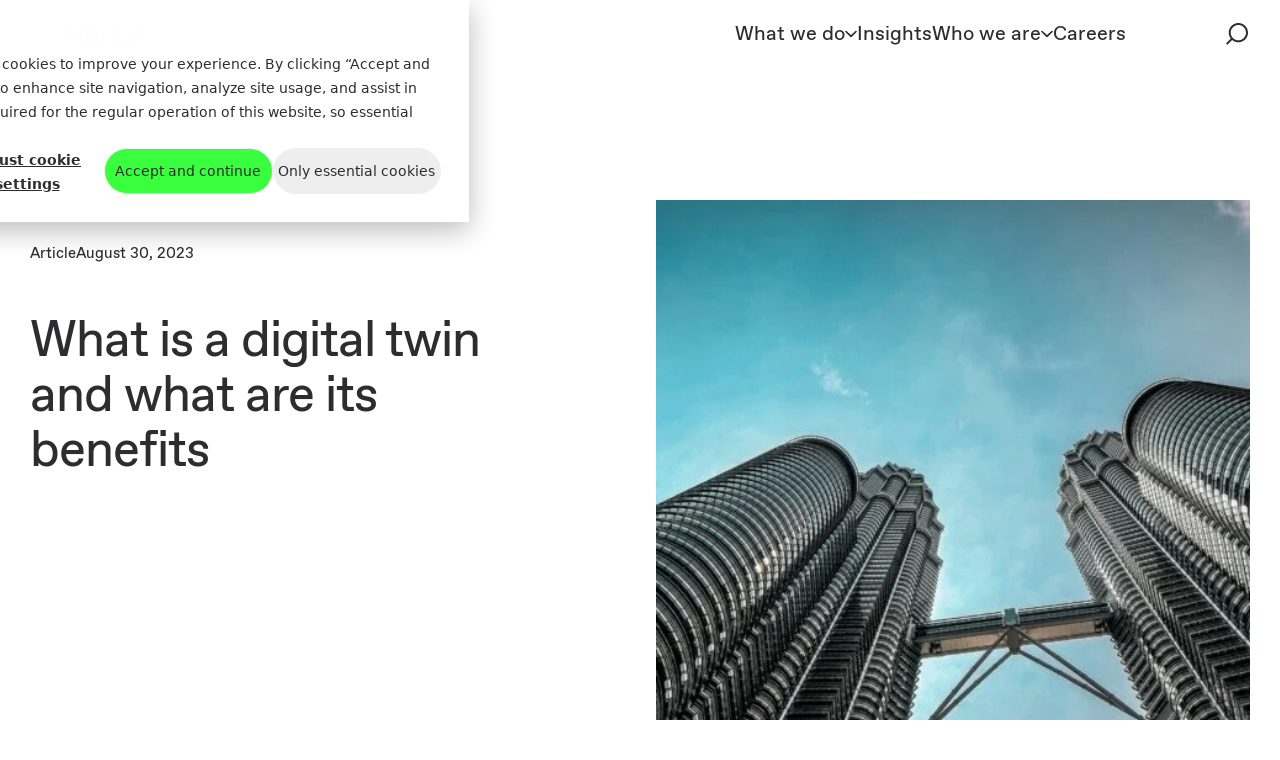

--- FILE ---
content_type: text/html; charset=UTF-8
request_url: https://nortal.com/insights/what-is-a-digital-twin-and-what-are-its-benefits/
body_size: 18248
content:
<!doctype html><html lang="en"><head>
        <meta charset="utf-8">

        
            <title>What is a digital twin and what are its benefits</title>
        
        
            <link rel="shortcut icon" href="https://nortal.com/hubfs/nortal-favicon-32x32.png">
        
        <meta name="description" content="In this article, we explore what digital twin technology really is and what benefits it can provide.">
        <meta name="format-detection" content="telephone=no">

        
          
        
        
        
        
        <meta name="viewport" content="width=device-width, initial-scale=1">

    
    <meta property="og:description" content="In this article, we explore what digital twin technology really is and what benefits it can provide.">
    <meta property="og:title" content="What is a digital twin and what are its benefits">
    <meta name="twitter:description" content="In this article, we explore what digital twin technology really is and what benefits it can provide.">
    <meta name="twitter:title" content="What is a digital twin and what are its benefits">

    

    

    <style>
a.cta_button{-moz-box-sizing:content-box !important;-webkit-box-sizing:content-box !important;box-sizing:content-box !important;vertical-align:middle}.hs-breadcrumb-menu{list-style-type:none;margin:0px 0px 0px 0px;padding:0px 0px 0px 0px}.hs-breadcrumb-menu-item{float:left;padding:10px 0px 10px 10px}.hs-breadcrumb-menu-divider:before{content:'›';padding-left:10px}.hs-featured-image-link{border:0}.hs-featured-image{float:right;margin:0 0 20px 20px;max-width:50%}@media (max-width: 568px){.hs-featured-image{float:none;margin:0;width:100%;max-width:100%}}.hs-screen-reader-text{clip:rect(1px, 1px, 1px, 1px);height:1px;overflow:hidden;position:absolute !important;width:1px}
</style>

<link rel="stylesheet" href="https://nortal.com/hubfs/hub_generated/template_assets/1/192780400847/1769182391894/template_variabels.min.css">
<link rel="stylesheet" href="https://nortal.com/hubfs/hub_generated/template_assets/1/192815830252/1769182396259/template_styles.min.css">
<link rel="stylesheet" href="https://nortal.com/hubfs/hub_generated/template_assets/1/192781455573/1769182389692/template_aos.min.css">
<link rel="stylesheet" href="https://nortal.com/hubfs/hub_generated/module_assets/1/192832735461/1765177684229/module_Header.min.css">

    <style>
        
        .header-main__wrapper .header-main__wrapper--aside .menu__inner {
            gap: px;
        }
        @media (max-width: 1023px) {
            .header-main .header-mobile .main-menu {
                gap: px;
            }
        }

    </style>

<link rel="stylesheet" href="https://7052064.fs1.hubspotusercontent-na1.net/hubfs/7052064/hub_generated/module_assets/1/-2712622/1769202156114/module_search_input.min.css">

<style>
  #hs_cos_wrapper_module_17388470652684 .hs-search-field__bar>form { border-radius:px; }

#hs_cos_wrapper_module_17388470652684 .hs-search-field__bar>form>label {}

#hs_cos_wrapper_module_17388470652684 .hs-search-field__bar>form>.hs-search-field__input { border-radius:px; }

#hs_cos_wrapper_module_17388470652684 .hs-search-field__button { border-radius:px; }

#hs_cos_wrapper_module_17388470652684 .hs-search-field__button:hover,
#hs_cos_wrapper_module_17388470652684 .hs-search-field__button:focus {}

#hs_cos_wrapper_module_17388470652684 .hs-search-field__button:active {}

#hs_cos_wrapper_module_17388470652684 .hs-search-field--open .hs-search-field__suggestions { border-radius:px; }

#hs_cos_wrapper_module_17388470652684 .hs-search-field--open .hs-search-field__suggestions a {}

#hs_cos_wrapper_module_17388470652684 .hs-search-field--open .hs-search-field__suggestions a:hover {}

</style>

<link rel="stylesheet" href="https://nortal.com/hubfs/hub_generated/module_assets/1/257680426212/1763490265470/module_Browser-language-detect.css">
<link rel="stylesheet" href="https://nortal.com/hubfs/hub_generated/module_assets/1/194574158012/1763490266941/module_02-subpage-hero-small.css">

    <style>
        #hs_cos_wrapper_dnd_area-module-1 .subpage-hero-sm { background-color:rgba(255,255,255,1.0); }

#hs_cos_wrapper_dnd_area-module-1 .subpage-hero-sm {
  padding-top:50px;
  padding-bottom:50px;
}

@media (min-width:768px) {
  #hs_cos_wrapper_dnd_area-module-1 .subpage-hero-sm {
    padding-top:50px;
    padding-bottom:50px;
  }
}

#hs_cos_wrapper_dnd_area-module-1 .subpage-hero-sm .subpage-hero-sm__wrapper--breadcrumbs * { color:rgba(45,44,48,1.0); }

#hs_cos_wrapper_dnd_area-module-1 .subpage-hero-sm .subpage-hero-sm__wrapper--main .text_inner-top .label * { color:rgba(0,0,0,1.0); }

@media (min-width:992px) {
  #hs_cos_wrapper_dnd_area-module-1 .subpage-hero-sm__wrapper--main { min-height:750px; }
}

#hs_cos_wrapper_dnd_area-module-1 .subpage-hero-sm *:not(.button) { color:rgba(45,44,48,1.0) !important; }

#hs_cos_wrapper_dnd_area-module-1 .subpage-hero-sm ul li::before { background:rgba(45,44,48,1.0) !important; }

    </style>

<link rel="stylesheet" href="https://nortal.com/hubfs/hub_generated/module_assets/1/194382744819/1753255892890/module_03-divider.css">

    <style>

        :root {
            --vw: 100vw;
            --seam: calc(calc(var(--vw) - 2.5rem) / 9);
        }

        #hs_cos_wrapper_dnd_area-module-2 .divider { background-color:rgba(#null,0.0); }

#hs_cos_wrapper_dnd_area-module-2 .divider__bar {
  background:linear-gradient(to right,rgba(0,150,57,1.0) 0%,rgba(0,150,57,1.0) calc(var(--seam) + 1.25rem),rgba(14,176,58,1.0) calc(var(--seam) + 1.25rem),rgba(14,176,58,1.0) calc(var(--seam)*2 + 1.25rem),rgba(29,203,60,1.0) calc(var(--seam)*2 + 1.25rem),rgba(29,203,60,1.0) calc(var(--seam)*3 + 1.25rem),rgba(43,229,61,1.0) calc(var(--seam)*3 + 1.25rem),rgba(43,229,61,1.0) calc(var(--seam)*4 + 1.25rem),rgba(57,255,62,1.0) calc(var(--seam)*4 + 1.25rem),rgba(57,255,62,1.0) 100%);
  height:8px;
}

#hs_cos_wrapper_dnd_area-module-2 .divider {
  padding-top:50px;
  padding-bottom:50px;
}

@media (min-width:768px) {
  #hs_cos_wrapper_dnd_area-module-2 .divider {
    padding-top:50px;
    padding-bottom:50px;
  }
}

    </style>

<link rel="stylesheet" href="https://nortal.com/hubfs/hub_generated/module_assets/1/194569810166/1763490267495/module_04-insights-hero.css">

    <style>
        #hs_cos_wrapper_widget_1741199054013 .insights-hero { background:linear-gradient(to top,rgba(255,255,255,1),rgba(255,255,255,1)); }

#hs_cos_wrapper_widget_1741199054013 .insights-hero {
  padding-top:0px;
  padding-bottom:60px;
}

@media (min-width:768px) {
  #hs_cos_wrapper_widget_1741199054013 .insights-hero {
    padding-top:50px;
    padding-bottom:100px;
  }
}

#hs_cos_wrapper_widget_1741199054013 .insights-hero .single-tag .pill,
#hs_cos_wrapper_widget_1741199054013 .insights-hero .single-tag .label { color:rgba(45,44,48,1.0); }

#hs_cos_wrapper_widget_1741199054013 .insights-hero .single-tag .pill { border-color:rgba(45,44,48,1.0); }

#hs_cos_wrapper_widget_1741199054013 .insights-hero__wrapper--text *:not(.button) { color:rgba(45,44,48,1.0); }

#hs_cos_wrapper_widget_1741199054013 .insights-hero__wrapper--text a { color:rgba(45,44,48,1.0) !important; }

#hs_cos_wrapper_widget_1741199054013 .insights-hero__wrapper--text ul li::before { background:rgba(45,44,48,1.0); }

    </style>

<link rel="stylesheet" href="https://nortal.com/hubfs/hub_generated/module_assets/1/194602990793/1768980762985/module_07-content.min.css">

    <style>
        

        #hs_cos_wrapper_module_17429923122574 .content { background-color:rgba(#null,0.0); }

#hs_cos_wrapper_module_17429923122574 .content {
  padding-top:50px;
  padding-bottom:50px;
}

@media (min-width:768px) {
  #hs_cos_wrapper_module_17429923122574 .content {
    padding-top:100px;
    padding-bottom:100px;
  }
}

#hs_cos_wrapper_module_17429923122574 .left-col .left-inner {
  width:100%;
  max-width:80%;
}

@media (min-width:992px) {
  #hs_cos_wrapper_module_17429923122574 .left-col { padding:0px; }
}

@media (max-width:992px) {
  #hs_cos_wrapper_module_17429923122574 .left-col {
    width:100%;
    padding:0px;
  }
}

#hs_cos_wrapper_module_17429923122574 .right-col .right-inner {
  width:100%;
  max-width:80%;
}

@media (min-width:992px) {
  #hs_cos_wrapper_module_17429923122574 .right-col { padding:0px; }
}

@media (max-width:992px) {
  #hs_cos_wrapper_module_17429923122574 .right-col { padding:0px; }
}

    </style>

<link rel="stylesheet" href="https://nortal.com/hubfs/hub_generated/module_assets/1/192815840493/1763490266641/module_01-richtext.css">

    <style>
        #hs_cos_wrapper_module_17430043451558 .rich-text { background-color:rgba(243,108,48,1.0); }

#hs_cos_wrapper_module_17430043451558 .rich-text .rich-text__wrapper {
  padding-top:0px;
  padding-bottom:60px;
}

@media (min-width:768px) {
  #hs_cos_wrapper_module_17430043451558 .rich-text .rich-text__wrapper {
    padding-top:74px;
    padding-bottom:74px;
    padding-left:300px;
  }
}

#hs_cos_wrapper_module_17430043451558 .container { max-width:1932px; }

    </style>


    <style>
        #hs_cos_wrapper_module_174300434515510 .rich-text { background-color:rgba(243,108,48,1.0); }

#hs_cos_wrapper_module_174300434515510 .rich-text .rich-text__wrapper {
  padding-top:0px;
  padding-bottom:60px;
}

@media (min-width:768px) {
  #hs_cos_wrapper_module_174300434515510 .rich-text .rich-text__wrapper {
    padding-top:74px;
    padding-right:150px;
    padding-bottom:74px;
    padding-left:50px;
  }
}

#hs_cos_wrapper_module_174300434515510 .container { max-width:1932px; }

    </style>


    <style>
        #hs_cos_wrapper_module_1743004603095 .rich-text { background-color:rgba(243,108,48,1.0); }

#hs_cos_wrapper_module_1743004603095 .rich-text .rich-text__wrapper {
  padding-top:0px;
  padding-bottom:60px;
}

@media (min-width:768px) {
  #hs_cos_wrapper_module_1743004603095 .rich-text .rich-text__wrapper {
    padding-top:50px;
    padding-bottom:74px;
    padding-left:300px;
  }
}

#hs_cos_wrapper_module_1743004603095 .container { max-width:1932px; }

    </style>


    <style>
        #hs_cos_wrapper_module_17430046030953 .rich-text { background-color:rgba(243,108,48,1.0); }

#hs_cos_wrapper_module_17430046030953 .rich-text .rich-text__wrapper {
  padding-top:0px;
  padding-bottom:60px;
}

@media (min-width:768px) {
  #hs_cos_wrapper_module_17430046030953 .rich-text .rich-text__wrapper {
    padding-top:50px;
    padding-right:150px;
    padding-bottom:104px;
    padding-left:50px;
  }
}

#hs_cos_wrapper_module_17430046030953 .container { max-width:1932px; }

    </style>


    <style>
        

        #hs_cos_wrapper_module_17430029328094 .content { background-color:rgba(#null,0.0); }

#hs_cos_wrapper_module_17430029328094 .content {
  padding-top:50px;
  padding-bottom:50px;
}

@media (min-width:768px) {
  #hs_cos_wrapper_module_17430029328094 .content {
    padding-top:100px;
    padding-bottom:100px;
  }
}

#hs_cos_wrapper_module_17430029328094 .left-col .left-inner {
  width:100%;
  max-width:80%;
}

@media (min-width:992px) {
  #hs_cos_wrapper_module_17430029328094 .left-col { padding:0px; }
}

@media (max-width:992px) {
  #hs_cos_wrapper_module_17430029328094 .left-col {
    width:100%;
    padding:0px;
  }
}

#hs_cos_wrapper_module_17430029328094 .right-col .right-inner {
  width:100%;
  max-width:80%;
}

@media (min-width:992px) {
  #hs_cos_wrapper_module_17430029328094 .right-col { padding:0px; }
}

@media (max-width:992px) {
  #hs_cos_wrapper_module_17430029328094 .right-col { padding:0px; }
}

    </style>


    <style>
        

        #hs_cos_wrapper_module_17430025096115 .content { background-color:rgba(255,255,255,1.0); }

#hs_cos_wrapper_module_17430025096115 .content {
  padding-top:50px;
  padding-bottom:50px;
}

@media (min-width:768px) {
  #hs_cos_wrapper_module_17430025096115 .content {
    padding-top:0px;
    padding-bottom:0px;
  }
}

#hs_cos_wrapper_module_17430025096115 .left-col {
  background-image:url(https://nortal.com/hubfs/Nortal_July2024/images/digital-twin.jpg);
  background-size:cover;
  background-position:center center;
}

@media (max-width:992px) {
  #hs_cos_wrapper_module_17430025096115 .left-col {
    min-height:460px;
    aspect-ratio:1/1;
  }
}

@media (max-width:568px) {
  #hs_cos_wrapper_module_17430025096115 .left-col { min-height:260px; }
}

@media (min-width:992px) {
  #hs_cos_wrapper_module_17430025096115 .left-col { padding:0px; }
}

@media (max-width:992px) {
  #hs_cos_wrapper_module_17430025096115 .left-col {
    width:100%;
    padding:0px;
    margin-top:0px;
    margin-bottom:0px;
  }
}

#hs_cos_wrapper_module_17430025096115 .right-col .right-inner {
  width:100%;
  max-width:80%;
}

@media (min-width:992px) {
  #hs_cos_wrapper_module_17430025096115 .right-col {
    padding:0px;
    margin-top:50px;
    margin-bottom:100px;
  }
}

@media (max-width:992px) {
  #hs_cos_wrapper_module_17430025096115 .right-col { padding:0px; }
}

    </style>


    <style>

        :root {
            --vw: 100vw;
            --seam: calc(calc(var(--vw) - 2.5rem) / 9);
        }

        #hs_cos_wrapper_widget_1742479444553 .divider { background:linear-gradient(to top,rgba(255,255,255,1),rgba(255,255,255,1)); }

#hs_cos_wrapper_widget_1742479444553 .divider__bar {
  background:linear-gradient(to right,rgba(0,150,57,1.0) 0%,rgba(0,150,57,1.0) calc(var(--seam) + 1.25rem),rgba(14,176,58,1.0) calc(var(--seam) + 1.25rem),rgba(14,176,58,1.0) calc(var(--seam)*2 + 1.25rem),rgba(29,203,60,1.0) calc(var(--seam)*2 + 1.25rem),rgba(29,203,60,1.0) calc(var(--seam)*3 + 1.25rem),rgba(43,229,61,1.0) calc(var(--seam)*3 + 1.25rem),rgba(43,229,61,1.0) calc(var(--seam)*4 + 1.25rem),rgba(57,255,62,1.0) calc(var(--seam)*4 + 1.25rem),rgba(57,255,62,1.0) 100%);
  height:8px;
}

#hs_cos_wrapper_widget_1742479444553 .divider {
  padding-top:0px;
  padding-bottom:0px;
}

@media (min-width:768px) {
  #hs_cos_wrapper_widget_1742479444553 .divider {
    padding-top:0px;
    padding-bottom:0px;
    margin-top:0px;
  }
}

    </style>

<link rel="stylesheet" href="https://nortal.com/hubfs/hub_generated/module_assets/1/215066515656/1764923477939/module_10-case-study.css">

    <style>
        #hs_cos_wrapper_widget_1742479502356 .case-study { background:linear-gradient(to top,rgba(255,255,255,1),rgba(255,255,255,1)); }

#hs_cos_wrapper_widget_1742479502356 .case-study {
  padding-top:60px;
  padding-bottom:60px;
}

@media (min-width:768px) {
  #hs_cos_wrapper_widget_1742479502356 .case-study {
    padding-top:120px;
    padding-bottom:120px;
  }
}

    </style>

<link rel="stylesheet" href="https://nortal.com/hubfs/hub_generated/module_assets/1/194585437376/1767179822070/module_06-form-banner.css">

    <style>
        #hs_cos_wrapper_dnd_area-module-8 .form-banner { background:linear-gradient(to top,rgba(55,33,101,1),rgba(55,33,101,1)); }

#hs_cos_wrapper_dnd_area-module-8 .form-banner {
  padding-top:40px;
  padding-bottom:60px;
}

@media (min-width:768px) {
  #hs_cos_wrapper_dnd_area-module-8 .form-banner {
    padding-top:90px;
    padding-bottom:74px;
  }
}

#hs_cos_wrapper_dnd_area-module-8 .form-banner__wrapper--title * { color:rgba(255,255,255,1.0); }

#hs_cos_wrapper_dnd_area-module-8 form .hs-form-field>label { color:rgba(255,255,255,1.0); }

#hs_cos_wrapper_dnd_area-module-8 form input,
#hs_cos_wrapper_dnd_area-module-8 form textarea {
  border-color:rgba(255,255,255,.5);
  color:rgba(255,255,255,1);
}

#hs_cos_wrapper_dnd_area-module-8 form select {
  color:rgba(255,255,255,1);
  border-color:rgba(255,255,255,.5);
  background-image:url("data:image/svg+xml,%3Csvg xmlns='http://www.w3.org/2000/svg' width='14.123' height='14.123' viewBox='0 0 14.123 14.123'%3E%3Cg transform='translate(0.849 7.062) rotate(-45)'%3E%3Cpath d='M0,0V8.787H8.787' fill='none' stroke='%23ffffff' stroke-linecap='round' stroke-linejoin='round' stroke-width='1.2'/%3E%3C/g%3E%3C/svg%3E");
}

#hs_cos_wrapper_dnd_area-module-8 form .legal-consent-container .hs-richtext p,
#hs_cos_wrapper_dnd_area-module-8 form .legal-consent-container .hs-richtext,
#hs_cos_wrapper_dnd_area-module-8 form .legal-consent-container .hs-richtext *,
#hs_cos_wrapper_dnd_area-module-8 form .legal-consent-container a { color:rgba(255,255,255,1.0); }

#hs_cos_wrapper_dnd_area-module-8 form .hs-submit>.actions .hs-button,
#hs_cos_wrapper_dnd_area-module-8 form .hs-submit>.actions input[type=submit] {
  color:#2d2c30;
  background-color:#fff;
}

#hs_cos_wrapper_dnd_area-module-8 form .legal-consent-container .hs-form-booleancheckbox-display>p,
#hs_cos_wrapper_dnd_area-module-8 form .legal-consent-container .hs-form-booleancheckbox-display>span,
#hs_cos_wrapper_dnd_area-module-8 form .legal-consent-container .hs-form-booleancheckbox-display>span p { color:rgba(255,255,255,1.0); }

#hs_cos_wrapper_dnd_area-module-8 form input[type=checkbox]+span:before { background-color:white; }

#hs_cos_wrapper_dnd_area-module-8 form *::placeholder { color:#E8E7E4; }

#hs_cos_wrapper_dnd_area-module-8 form .hs-form-booleancheckbox * { color:#fff; }

#hs_cos_wrapper_dnd_area-module-8 form select option { color:#726F6F; }

    </style>


    <style>

        :root {
            --vw: 100vw;
            --seam: calc(calc(var(--vw) - 2.5rem) / 9);
        }

        #hs_cos_wrapper_dnd_area-module-9 .divider { background:linear-gradient(to top,rgba(255,255,255,1),rgba(255,255,255,1)); }

#hs_cos_wrapper_dnd_area-module-9 .divider__bar {
  background:linear-gradient(to right,rgba(0,150,57,1.0) 0%,rgba(0,150,57,1.0) calc(var(--seam) + 1.25rem),rgba(14,176,58,1.0) calc(var(--seam) + 1.25rem),rgba(14,176,58,1.0) calc(var(--seam)*2 + 1.25rem),rgba(29,203,60,1.0) calc(var(--seam)*2 + 1.25rem),rgba(29,203,60,1.0) calc(var(--seam)*3 + 1.25rem),rgba(43,229,61,1.0) calc(var(--seam)*3 + 1.25rem),rgba(43,229,61,1.0) calc(var(--seam)*4 + 1.25rem),rgba(57,255,62,1.0) calc(var(--seam)*4 + 1.25rem),rgba(57,255,62,1.0) 100%);
  height:8px;
}

#hs_cos_wrapper_dnd_area-module-9 .divider {
  padding-top:0px;
  padding-bottom:0px;
}

@media (min-width:768px) {
  #hs_cos_wrapper_dnd_area-module-9 .divider {
    padding-top:0px;
    padding-bottom:0px;
  }
}

    </style>

<link rel="stylesheet" href="https://nortal.com/hubfs/hub_generated/module_assets/1/192832011458/1764078739641/module_Footer.min.css">
<!-- Editor Styles -->
<style id="hs_editor_style" type="text/css">
.dnd_area-row-4-max-width-section-centering > .row-fluid {
  max-width: 1920px !important;
  margin-left: auto !important;
  margin-right: auto !important;
}
.dnd_area-row-5-max-width-section-centering > .row-fluid {
  max-width: 1920px !important;
  margin-left: auto !important;
  margin-right: auto !important;
}
.dnd_area-row-10-force-full-width-section > .row-fluid {
  max-width: none !important;
}
/* HubSpot Non-stacked Media Query Styles */
@media (min-width:768px) {
  .dnd_area-row-4-vertical-alignment > .row-fluid {
    display: -ms-flexbox !important;
    -ms-flex-direction: row;
    display: flex !important;
    flex-direction: row;
  }
  .dnd_area-row-5-vertical-alignment > .row-fluid {
    display: -ms-flexbox !important;
    -ms-flex-direction: row;
    display: flex !important;
    flex-direction: row;
  }
  .cell_17430043451554-vertical-alignment {
    display: -ms-flexbox !important;
    -ms-flex-direction: column !important;
    -ms-flex-pack: start !important;
    display: flex !important;
    flex-direction: column !important;
    justify-content: flex-start !important;
  }
  .cell_17430043451554-vertical-alignment > div {
    flex-shrink: 0 !important;
  }
  .cell_17430043451553-vertical-alignment {
    display: -ms-flexbox !important;
    -ms-flex-direction: column !important;
    -ms-flex-pack: start !important;
    display: flex !important;
    flex-direction: column !important;
    justify-content: flex-start !important;
  }
  .cell_17430043451553-vertical-alignment > div {
    flex-shrink: 0 !important;
  }
  .cell_17430046030943-vertical-alignment {
    display: -ms-flexbox !important;
    -ms-flex-direction: column !important;
    -ms-flex-pack: start !important;
    display: flex !important;
    flex-direction: column !important;
    justify-content: flex-start !important;
  }
  .cell_17430046030943-vertical-alignment > div {
    flex-shrink: 0 !important;
  }
  .cell_17430046030942-vertical-alignment {
    display: -ms-flexbox !important;
    -ms-flex-direction: column !important;
    -ms-flex-pack: start !important;
    display: flex !important;
    flex-direction: column !important;
    justify-content: flex-start !important;
  }
  .cell_17430046030942-vertical-alignment > div {
    flex-shrink: 0 !important;
  }
}
/* HubSpot Styles (default) */
.dnd_area-row-4-background-layers {
  background-image: linear-gradient(rgba(243, 108, 48, 1), rgba(243, 108, 48, 1)) !important;
  background-position: left top !important;
  background-size: auto !important;
  background-repeat: no-repeat !important;
}
.dnd_area-row-5-background-layers {
  background-image: linear-gradient(rgba(243, 108, 48, 1), rgba(243, 108, 48, 1)) !important;
  background-position: left top !important;
  background-size: auto !important;
  background-repeat: no-repeat !important;
}
</style>

    
  <script data-search_input-config="config_module_17388470652684" type="application/json">
  {
    "autosuggest_results_message": "Results for \u201C[[search_term]]\u201D",
    "autosuggest_no_results_message": "There are no autosuggest results for \u201C[[search_term]]\u201D",
    "sr_empty_search_field_message": "There are no suggestions because the search field is empty.",
    "sr_autosuggest_results_message": "There are currently [[number_of_results]] auto-suggested results for [[search_term]]. Navigate to the results list by pressing the down arrow key, or press return to search for all results.",
    "sr_search_field_aria_label": "This is a search field with an auto-suggest feature attached.",
    "sr_search_button_aria_label": "Search"
  }
  </script>

  <script id="hs-search-input__valid-content-types" type="application/json">
    [
      
        "SITE_PAGE",
      
        "LANDING_PAGE",
      
        "BLOG_POST",
      
        "LISTING_PAGE",
      
        "KNOWLEDGE_ARTICLE",
      
        "HS_CASE_STUDY"
      
    ]
  </script>



    
<!--  Added by GoogleTagManager integration -->
<script>
var _hsp = window._hsp = window._hsp || [];
window.dataLayer = window.dataLayer || [];
function gtag(){dataLayer.push(arguments);}

var useGoogleConsentModeV2 = true;
var waitForUpdateMillis = 1000;



var hsLoadGtm = function loadGtm() {
    if(window._hsGtmLoadOnce) {
      return;
    }

    if (useGoogleConsentModeV2) {

      gtag('set','developer_id.dZTQ1Zm',true);

      gtag('consent', 'default', {
      'ad_storage': 'denied',
      'analytics_storage': 'denied',
      'ad_user_data': 'denied',
      'ad_personalization': 'denied',
      'wait_for_update': waitForUpdateMillis
      });

      _hsp.push(['useGoogleConsentModeV2'])
    }

    (function(w,d,s,l,i){w[l]=w[l]||[];w[l].push({'gtm.start':
    new Date().getTime(),event:'gtm.js'});var f=d.getElementsByTagName(s)[0],
    j=d.createElement(s),dl=l!='dataLayer'?'&l='+l:'';j.async=true;j.src=
    'https://www.googletagmanager.com/gtm.js?id='+i+dl;f.parentNode.insertBefore(j,f);
    })(window,document,'script','dataLayer','GTM-52KHC9S');

    window._hsGtmLoadOnce = true;
};

_hsp.push(['addPrivacyConsentListener', function(consent){
  if(consent.allowed || (consent.categories && consent.categories.analytics)){
    hsLoadGtm();
  }
}]);

</script>

<!-- /Added by GoogleTagManager integration -->

    <link rel="canonical" href="https://nortal.com/insights/what-is-a-digital-twin-and-what-are-its-benefits/">


<meta property="og:url" content="https://nortal.com/insights/what-is-a-digital-twin-and-what-are-its-benefits/">
<meta name="twitter:card" content="summary">
<meta http-equiv="content-language" content="en">






    <meta name="generator" content="HubSpot"></head>

    <body>
<!--  Added by GoogleTagManager integration -->
<noscript><iframe src="https://www.googletagmanager.com/ns.html?id=GTM-52KHC9S" height="0" width="0" style="display:none;visibility:hidden"></iframe></noscript>

<!-- /Added by GoogleTagManager integration -->


        <nav aria-label="Skip links">
            <a href="#main-content" class="skip-link">Skip to main content</a>
            <a href="#footer" class="skip-link">Skip to footer</a>
            <a href="#page-header" class="skip-link">Skip to navigation</a>
        </nav>

        <div class="body-wrapper   hs-content-id-221995581676 hs-site-page page ">

            

                
                    <div data-global-resource-path="Nortal Theme by 6M/templates/partials/header.html"><header class="header-main hs-search-hidden" id="page-header" role="banner">

   <div id="hs_cos_wrapper_module_17334072138191" class="hs_cos_wrapper hs_cos_wrapper_widget hs_cos_wrapper_type_module" style="" data-hs-cos-general-type="widget" data-hs-cos-type="module"><div class="header-main d-flex align-center">
    <div class="container">
        <div class="header-main__wrapper d-flex flex-row justify-between align-center header-desktop">

            <div class="header-main__wrapper--logo">
                <div class="logo d-flex align-center">
                    
    
                    
    
                    <span id="hs_cos_wrapper_module_17334072138191_" class="hs_cos_wrapper hs_cos_wrapper_widget hs_cos_wrapper_type_logo" style="" data-hs-cos-general-type="widget" data-hs-cos-type="logo"><a href="https://nortal.com" id="hs-link-module_17334072138191_" style="border-width:0px;border:0px;"><img src="https://nortal.com/hubfs/Nortal%20logos/Nortal.svg" class="hs-image-widget " height="38" style="height: auto;width:111px;border-width:0px;border:0px;" width="111" alt="nortal logo" title="nortal logo" loading="lazy"></a></span>
                </div>
            </div>

            <div class="header-main__wrapper--aside d-flex flex-row align-center">
                
                <div class="menu__inner d-flex flex-row align-center">

                    

                        <div class="first--level first--level-has-child">

                            
                                <span class="first--level-item " role="button" tabindex="0">
                                    What we do
                                </span>
                            

                            
                                <div class="first--level_submenu submenu__wrapper submenu_wrapper--opt_1">
                                    <div class="container submenu_gap d-flex flex-row justify-between 

                                         
                                            flex-column
                                        ">
                                        
                                        
                                            
                                            
                                        

                                        <div class="submenu__wrapper--aside d-flex flex-row
                                             
                                                custom-container
                                            " style="width: 100%;justify-content:flex-end">
                                           
                                            

                                            

                                                <div class="column-menu column-menu--0 d-flex flex-column">
                                                    <div class="menu-group d-flex flex-column">

                                                        
                                                            <span class="title">Platforms</span>
                                                        
                                                        <div class="second-level d-flex flex-column">
                                                            
                                                                <div id="hs_cos_wrapper_module_17334072138191_" class="hs_cos_wrapper hs_cos_wrapper_widget hs_cos_wrapper_type_inline_text" style="" data-hs-cos-general-type="widget" data-hs-cos-type="inline_text" data-hs-cos-field="text"></div>
                                                                
                                                                
                                                                <a href="https://nortal.com/platforms/microsoft" class="second--level-item" aria-label="Microsoft desktop menu">
                                                                Microsoft
                                                                </a>
                                                            
                                                                <div id="hs_cos_wrapper_module_17334072138191_" class="hs_cos_wrapper hs_cos_wrapper_widget hs_cos_wrapper_type_inline_text" style="" data-hs-cos-general-type="widget" data-hs-cos-type="inline_text" data-hs-cos-field="text"></div>
                                                                
                                                                
                                                                <a href="https://nortal.com/platforms/servicenow" class="second--level-item" aria-label="ServiceNow desktop menu">
                                                                ServiceNow
                                                                </a>
                                                            
                                                                <div id="hs_cos_wrapper_module_17334072138191_" class="hs_cos_wrapper hs_cos_wrapper_widget hs_cos_wrapper_type_inline_text" style="" data-hs-cos-general-type="widget" data-hs-cos-type="inline_text" data-hs-cos-field="text"></div>
                                                                
                                                                
                                                                <a href="https://nortal.com/platforms/salesforce" class="second--level-item" aria-label="Salesforce desktop menu">
                                                                Salesforce
                                                                </a>
                                                            
                                                                <div id="hs_cos_wrapper_module_17334072138191_" class="hs_cos_wrapper hs_cos_wrapper_widget hs_cos_wrapper_type_inline_text" style="" data-hs-cos-general-type="widget" data-hs-cos-type="inline_text" data-hs-cos-field="text"></div>
                                                                
                                                                
                                                                <a href="https://nortal.com/platforms/adobe" class="second--level-item" aria-label="Adobe desktop menu">
                                                                Adobe
                                                                </a>
                                                            
                                                                <div id="hs_cos_wrapper_module_17334072138191_" class="hs_cos_wrapper hs_cos_wrapper_widget hs_cos_wrapper_type_inline_text" style="" data-hs-cos-general-type="widget" data-hs-cos-type="inline_text" data-hs-cos-field="text"></div>
                                                                
                                                                
                                                                <a href="https://nortal.com/platforms/atlassian" class="second--level-item" aria-label="Atlassian desktop menu">
                                                                Atlassian
                                                                </a>
                                                            
                                                        </div>
                                                    </div>

                                                </div>
                                            

                                            

                                                <div class="column-menu column-menu--1 d-flex flex-column justify-between">

                                                    <div class="menu-group d-flex flex-column">
                                                        <span class="title">Services</span>
                                            
                                                        <div class="second-level d-flex flex-column">
                                            
                                                            
                                                
                                                                
                                                                
                                                                <a href="https://nortal.com/services/strategy-and-transformation/" class="second--level-item" aria-label="Strategy and Transformation desktop menu">
                                                                Strategy and Transformation
                                                                </a>
                                                            
                                                
                                                                
                                                                
                                                                <a href="https://nortal.com/services/cyber-resilience/" class="second--level-item" aria-label="Cyber Resilience desktop menu">
                                                                Cyber Resilience
                                                                </a>
                                                            
                                                
                                                                
                                                                
                                                                <a href="https://nortal.com/services/data-and-artificial-intelligence" class="second--level-item" aria-label="Data and Artificial Intelligence desktop menu">
                                                                Data and Artificial Intelligence
                                                                </a>
                                                            
                                                
                                                                
                                                                
                                                                <a href="https://nortal.com/services/platform-optimization" class="second--level-item" aria-label="Platform Optimization desktop menu">
                                                                Platform Optimization
                                                                </a>
                                                            
                                                
                                                                
                                                                
                                                                <a href="https://nortal.com/services/product-and-experience" class="second--level-item" aria-label="Product and Experience desktop menu">
                                                                Product and Experience
                                                                </a>
                                                            
                                                
                                                                
                                                                
                                                                <a href="https://nortal.com/services/technology-engineering" class="second--level-item" aria-label="Technology and Engineering desktop menu">
                                                                Technology and Engineering
                                                                </a>
                                                            
                                                
                                                                
                                                                
                                                                <a href="https://nortal.com/services/it-outsourcing" class="second--level-item" aria-label="IT Outsourcing desktop menu">
                                                                IT Outsourcing
                                                                </a>
                                                            
                                                        </div>
                                            
                                                        
                                                        
                                                    </div>
                                            
                                                    
                                                </div>

                                            

                                                <div class="column-menu column-menu--2 d-flex flex-column justify-between">

                                                    <div class="menu-group d-flex flex-column">
                                                        <span class="title">Industries</span>
                                            
                                                        <div class="second-level d-flex flex-column">
                                            
                                                            
                                                
                                                                
                                                                
                                                                <a href="https://nortal.com/industries/public-sector" class="second--level-item" aria-label="Public Sector desktop menu">
                                                                Public Sector
                                                                </a>
                                                            
                                                
                                                                
                                                                
                                                                <a href="https://nortal.com/industries/healthcare/" class="second--level-item" aria-label="Healthcare desktop menu">
                                                                Healthcare
                                                                </a>
                                                            
                                                
                                                                
                                                                
                                                                <a href="https://nortal.com/industries/aerospace-and-defence" class="second--level-item" aria-label="Aerospace and Defence  desktop menu">
                                                                Aerospace and Defence 
                                                                </a>
                                                            
                                                
                                                                
                                                                
                                                                <a href="https://nortal.com/industries/industry-sector/" class="second--level-item" aria-label="Industry desktop menu">
                                                                Industry
                                                                </a>
                                                            
                                                
                                                                
                                                                
                                                                <a href="https://nortal.com/industries/financial-services/" class="second--level-item" aria-label="Financial Services and Insurance desktop menu">
                                                                Financial Services and Insurance
                                                                </a>
                                                            
                                                
                                                                
                                                                
                                                                <a href="https://nortal.com/industries/energy-and-resources/" class="second--level-item" aria-label="Energy and Resources desktop menu">
                                                                Energy and Resources
                                                                </a>
                                                            
                                                
                                                                
                                                                
                                                                <a href="https://nortal.com/industries/retail/" class="second--level-item" aria-label="Retail desktop menu">
                                                                Retail
                                                                </a>
                                                            
                                                
                                                                
                                                                
                                                                <a href="https://nortal.com/industries/telecommunications-and-media/" class="second--level-item" aria-label="Telecommunications and Media desktop menu">
                                                                Telecommunications and Media
                                                                </a>
                                                            
                                                        </div>
                                            
                                                        
                                                        
                                                    </div>
                                            
                                                    
                                                </div>

                                            

                                                <div class="column-menu column-menu--3 d-flex flex-column justify-between">

                                                    <div class="menu-group d-flex flex-column">
                                                        <span class="title">Featured</span>
                                            
                                                        <div class="second-level d-flex flex-column">
                                            
                                                            
                                                
                                                                
                                                                
                                                                <a href="https://nortal.com/ai-hack" class="second--level-item" aria-label="Nortal AI Hack desktop menu">
                                                                Nortal AI Hack
                                                                </a>
                                                            
                                                
                                                                
                                                                
                                                                <a href="https://nortal.com/smart-port-solution/" class="second--level-item" aria-label="Smart Port desktop menu">
                                                                Smart Port
                                                                </a>
                                                            
                                                
                                                                
                                                                
                                                                <a href="https://www.personalgovernment.com/home" class="second--level-item" aria-label="Personal Government desktop menu">
                                                                Personal Government
                                                                </a>
                                                            
                                                        </div>
                                            
                                                        
                                                        
                                                    </div>
                                            
                                                    
                                            
                                                        <div class="menu-group d-flex flex-column">

                                                            
                                                            <div class="second-level d-flex flex-column">
                                            
                                                                
                                                            </div>
                                                            
                                                        </div>

                                                    
                                                </div>

                                            
                                        </div>
                                    </div>
                                </div>
                            
                        </div>

                    

                        <div class="first--level">

                            
                                

                                

                                
                                <a href="https://nortal.com/insights/" class="first--level-item ">
                                Insights
                                </a>
                            

                            
                        </div>

                    

                        <div class="first--level first--level-has-child">

                            
                                <span class="first--level-item " role="button" tabindex="0">
                                    Who we are
                                </span>
                            

                            
                                <div class="first--level_submenu submenu__wrapper submenu_wrapper--opt_2">
                                    <div class="container submenu_gap d-flex flex-row justify-between 

                                         
                                            flex-column
                                        ">
                                        
                                        
                                            
                                            
                                        

                                        <div class="submenu__wrapper--aside d-flex flex-row
                                             
                                                custom-container
                                            " style="width: 100%;justify-content:flex-end">
                                           
                                            

                                            

                                                <div class="column-menu column-menu--0 d-flex flex-column">
                                                    <div class="menu-group d-flex flex-column">

                                                        
                                                        <div class="second-level d-flex flex-column">
                                                            
                                                        </div>
                                                    </div>

                                                </div>
                                            

                                            

                                                <div class="column-menu column-menu--1 d-flex flex-column justify-between">

                                                    <div class="menu-group d-flex flex-column">
                                                        <span class="title">Company</span>
                                            
                                                        <div class="second-level d-flex flex-column">
                                            
                                                            
                                                
                                                                
                                                                
                                                                <a href="https://nortal.com/about" class="second--level-item" aria-label="About desktop menu">
                                                                About
                                                                </a>
                                                            
                                                
                                                                
                                                                
                                                                <a href="https://nortal.com/news" class="second--level-item" aria-label="News desktop menu">
                                                                News
                                                                </a>
                                                            
                                                
                                                                
                                                                
                                                                <a href="https://investors.nortal.com/" class="second--level-item" aria-label="Investors desktop menu">
                                                                Investors
                                                                </a>
                                                            
                                                        </div>
                                            
                                                        
                                                        
                                                    </div>
                                            
                                                    
                                                </div>

                                            

                                                <div class="column-menu column-menu--2 d-flex flex-column justify-between">

                                                    <div class="menu-group d-flex flex-column">
                                                        <span class="title">Contact</span>
                                            
                                                        <div class="second-level d-flex flex-column">
                                            
                                                            
                                                
                                                                
                                                                
                                                                <a href="https://nortal.com/contact/" class="second--level-item" aria-label="Get in touch desktop menu">
                                                                Get in touch
                                                                </a>
                                                            
                                                        </div>
                                            
                                                        
                                                        
                                                    </div>
                                            
                                                    
                                                </div>

                                            
                                        </div>
                                    </div>
                                </div>
                            
                        </div>

                    

                        <div class="first--level">

                            
                                

                                

                                
                                <a href="https://careers.nortal.com/" class="first--level-item ">
                                Careers
                                </a>
                            

                            
                        </div>

                    
                </div>

                <div class="search-lang d-flex flex-row align-center">
                    <div class="search">
                        <div class="search-toggle" role="button" tabindex="0" aria-label="Open search">
                            <svg role="presentation" width="24" height="24" viewbox="0 0 24 24" fill="none" xmlns="http://www.w3.org/2000/svg">
                                <path fill-rule="evenodd" clip-rule="evenodd" d="M17.7615 15.0466C14.777 18.0312 9.93798 18.0312 6.95339 15.0466C3.9688 12.062 3.9688 7.22303 6.95339 4.23844C9.93798 1.25385 14.777 1.25385 17.7615 4.23844C20.7461 7.22303 20.7461 12.062 17.7615 15.0466ZM6.12451 17.0004C9.91303 20.2169 15.5995 20.0371 19.1758 16.4608C22.9414 12.6952 22.9414 6.58987 19.1758 2.82423C15.4101 -0.941409 9.30482 -0.941409 5.53918 2.82423C2.06199 6.30142 1.79564 11.7736 4.74012 15.5564L0 20.2965L1.41421 21.7107L6.12451 17.0004Z" fill="#2D2C30" />
                            </svg>
                        </div>

                        <div class="search-container">
                            <div class="container">
                                <div class="search-container__wrapper d-flex flex-row justify-between">
                                    <div class="text">
                                        <p class="p-lg"><span>Search</span></p>
<p><span>Explore digital transformation resources. <br>Uncover insights, best practises and case studies.</span></p>
                                    </div>

                                    <div class="main-search d-flex flex-column">
                                        
                                        <div class="input"></div>

                                        <div class="keywords d-flex flex-column">
                                            <span class="title">
                                                Popular searches
                                            </span>

                                            

                                                
                                                    <span class="key" data-key="Nortal AI Hack">Nortal AI Hack -&gt;</span>
                                                

                                            

                                                
                                                    <span class="key" data-key="Generative AI">Generative AI -&gt;</span>
                                                

                                            

                                                
                                                    <span class="key" data-key="Personal Government">Personal Government -&gt;</span>
                                                

                                            

                                                
                                                    <span class="key" data-key="Nortal Tark">Nortal Tark -&gt;</span>
                                                

                                            

                                                
                                                    <span class="key" data-key="Smart Port ">Smart Port  -&gt;</span>
                                                

                                            

                                                
                                                    <span class="key" data-key="Cybersecurity">Cybersecurity -&gt;</span>
                                                

                                            
                                        </div>
                                    </div>
                                </div>
                            </div>
                        </div>
                    </div>

                    

                        <div class="lang-translations">
                            <div class="lang-en" data-lang="Global (EN)"></div>
                            <div class="lang-en-us" data-lang="USA (EN)"></div>
                            <div class="lang-en-ca" data-lang="Canada (EN)"></div>
                            <div class="lang-de-germany" data-lang="Germany (DE)"></div>
                            <div class="lang-de-austria" data-lang="Austria (DE)"></div>
                            <div class="lang-mobile" data-lang="(EN)"></div>
                        </div>

                    
                </div>
            </div>
        </div>

        

        <div class="header-main__wrapper d-flex flex-row justify-end align-center header-mobile">
            
            <div class="header-main__wrapper--logo">
                <div class="logo">
                    
    
                    
    
                    <span id="hs_cos_wrapper_module_17334072138191_" class="hs_cos_wrapper hs_cos_wrapper_widget hs_cos_wrapper_type_logo" style="" data-hs-cos-general-type="widget" data-hs-cos-type="logo"><a href="https://nortal.com" id="hs-link-module_17334072138191_" style="border-width:0px;border:0px;"><img src="https://nortal.com/hubfs/Nortal%20logos/Nortal.svg" class="hs-image-widget " height="38" style="height: auto;width:111px;border-width:0px;border:0px;" width="111" alt="nortal logo" title="nortal logo" loading="lazy"></a></span>
                </div>
            </div>

            <div class="header-main__wrapper--aside d-flex flex-row align-center">
                
            </div>

            <div class="header-main__wrapper--toggle d-flex flex-column justify-center align-end">
                <span class="line-1"></span>
                <span class="line-2"></span>
            </div>

            <div class="main-menu flex-column">
    
                

                    <div class="first--level first--level-has-child  ">

                        
                            <span class="first--level-item dd " role="button" tabindex="0">
                                What we do
                            </span>
                            
                        

                        
                            <div class="first--level_submenu submenu__wrapper submenu_wrapper--opt_1">
                                <div class="submenu_gap d-flex flex-column justify-between">
                                    
                                    <div class="submenu__wrapper--aside d-flex flex-column">
                                        
                                            

                                                <div class="column-menu column-menu--0 d-flex flex-column">
                                                    <div class="menu-group d-flex flex-column">
                                                        
                                                            <span class="title">Platforms</span>
                                                        
                                                    
                                                        <div class="second-level d-flex flex-column" style="display: none">
                                                            
                                                                <div id="hs_cos_wrapper_module_17334072138191_" class="hs_cos_wrapper hs_cos_wrapper_widget hs_cos_wrapper_type_inline_text" style="" data-hs-cos-general-type="widget" data-hs-cos-type="inline_text" data-hs-cos-field="text"></div>
                                                                
                                                                
                                                                <a href="https://nortal.com/platforms/microsoft" class="second--level-item" aria-label="Microsoft desktop menu">
                                                                Microsoft
                                                                </a>
                                                            
                                                                <div id="hs_cos_wrapper_module_17334072138191_" class="hs_cos_wrapper hs_cos_wrapper_widget hs_cos_wrapper_type_inline_text" style="" data-hs-cos-general-type="widget" data-hs-cos-type="inline_text" data-hs-cos-field="text"></div>
                                                                
                                                                
                                                                <a href="https://nortal.com/platforms/servicenow" class="second--level-item" aria-label="ServiceNow desktop menu">
                                                                ServiceNow
                                                                </a>
                                                            
                                                                <div id="hs_cos_wrapper_module_17334072138191_" class="hs_cos_wrapper hs_cos_wrapper_widget hs_cos_wrapper_type_inline_text" style="" data-hs-cos-general-type="widget" data-hs-cos-type="inline_text" data-hs-cos-field="text"></div>
                                                                
                                                                
                                                                <a href="https://nortal.com/platforms/salesforce" class="second--level-item" aria-label="Salesforce desktop menu">
                                                                Salesforce
                                                                </a>
                                                            
                                                                <div id="hs_cos_wrapper_module_17334072138191_" class="hs_cos_wrapper hs_cos_wrapper_widget hs_cos_wrapper_type_inline_text" style="" data-hs-cos-general-type="widget" data-hs-cos-type="inline_text" data-hs-cos-field="text"></div>
                                                                
                                                                
                                                                <a href="https://nortal.com/platforms/adobe" class="second--level-item" aria-label="Adobe desktop menu">
                                                                Adobe
                                                                </a>
                                                            
                                                                <div id="hs_cos_wrapper_module_17334072138191_" class="hs_cos_wrapper hs_cos_wrapper_widget hs_cos_wrapper_type_inline_text" style="" data-hs-cos-general-type="widget" data-hs-cos-type="inline_text" data-hs-cos-field="text"></div>
                                                                
                                                                
                                                                <a href="https://nortal.com/platforms/atlassian" class="second--level-item" aria-label="Atlassian desktop menu">
                                                                Atlassian
                                                                </a>
                                                            
                                                        </div>
                                                    </div>

                                                </div>
                                            
                                        

                                            <div class="column-menu column-menu--1 d-flex flex-column justify-between">

                                                <div class="menu-group d-flex flex-column">

                                                    
                                                        <span class="title">Services</span>
                                                    
                                                    <div class="second-level d-flex flex-column" style="display: none">
                                        
                                                        
                                            
                                                            
                                                            
                                                            <a href="https://nortal.com/services/strategy-and-transformation/" class="second--level-item" aria-label="Strategy and Transformation mobile menu">
                                                            Strategy and Transformation
                                                            </a>
                                                        
                                            
                                                            
                                                            
                                                            <a href="https://nortal.com/services/cyber-resilience/" class="second--level-item" aria-label="Cyber Resilience mobile menu">
                                                            Cyber Resilience
                                                            </a>
                                                        
                                            
                                                            
                                                            
                                                            <a href="https://nortal.com/services/data-and-artificial-intelligence" class="second--level-item" aria-label="Data and Artificial Intelligence mobile menu">
                                                            Data and Artificial Intelligence
                                                            </a>
                                                        
                                            
                                                            
                                                            
                                                            <a href="https://nortal.com/services/platform-optimization" class="second--level-item" aria-label="Platform Optimization mobile menu">
                                                            Platform Optimization
                                                            </a>
                                                        
                                            
                                                            
                                                            
                                                            <a href="https://nortal.com/services/product-and-experience" class="second--level-item" aria-label="Product and Experience mobile menu">
                                                            Product and Experience
                                                            </a>
                                                        
                                            
                                                            
                                                            
                                                            <a href="https://nortal.com/services/technology-engineering" class="second--level-item" aria-label="Technology and Engineering mobile menu">
                                                            Technology and Engineering
                                                            </a>
                                                        
                                            
                                                            
                                                            
                                                            <a href="https://nortal.com/services/it-outsourcing" class="second--level-item" aria-label="IT Outsourcing mobile menu">
                                                            IT Outsourcing
                                                            </a>
                                                        
                                                    </div>
                                        
                                                    
                                                    
                                                </div>
                                        
                                                
                                            </div>

                                        

                                            <div class="column-menu column-menu--2 d-flex flex-column justify-between">

                                                <div class="menu-group d-flex flex-column">

                                                    
                                                        <span class="title">Industries</span>
                                                    
                                                    <div class="second-level d-flex flex-column" style="display: none">
                                        
                                                        
                                            
                                                            
                                                            
                                                            <a href="https://nortal.com/industries/public-sector" class="second--level-item" aria-label="Public Sector mobile menu">
                                                            Public Sector
                                                            </a>
                                                        
                                            
                                                            
                                                            
                                                            <a href="https://nortal.com/industries/healthcare/" class="second--level-item" aria-label="Healthcare mobile menu">
                                                            Healthcare
                                                            </a>
                                                        
                                            
                                                            
                                                            
                                                            <a href="https://nortal.com/industries/aerospace-and-defence" class="second--level-item" aria-label="Aerospace and Defence  mobile menu">
                                                            Aerospace and Defence 
                                                            </a>
                                                        
                                            
                                                            
                                                            
                                                            <a href="https://nortal.com/industries/industry-sector/" class="second--level-item" aria-label="Industry mobile menu">
                                                            Industry
                                                            </a>
                                                        
                                            
                                                            
                                                            
                                                            <a href="https://nortal.com/industries/financial-services/" class="second--level-item" aria-label="Financial Services and Insurance mobile menu">
                                                            Financial Services and Insurance
                                                            </a>
                                                        
                                            
                                                            
                                                            
                                                            <a href="https://nortal.com/industries/energy-and-resources/" class="second--level-item" aria-label="Energy and Resources mobile menu">
                                                            Energy and Resources
                                                            </a>
                                                        
                                            
                                                            
                                                            
                                                            <a href="https://nortal.com/industries/retail/" class="second--level-item" aria-label="Retail mobile menu">
                                                            Retail
                                                            </a>
                                                        
                                            
                                                            
                                                            
                                                            <a href="https://nortal.com/industries/telecommunications-and-media/" class="second--level-item" aria-label="Telecommunications and Media mobile menu">
                                                            Telecommunications and Media
                                                            </a>
                                                        
                                                    </div>
                                        
                                                    
                                                    
                                                </div>
                                        
                                                
                                            </div>

                                        

                                            <div class="column-menu column-menu--3 d-flex flex-column justify-between">

                                                <div class="menu-group d-flex flex-column">

                                                    
                                                        <span class="title">Featured</span>
                                                    
                                                    <div class="second-level d-flex flex-column" style="display: none">
                                        
                                                        
                                            
                                                            
                                                            
                                                            <a href="https://nortal.com/ai-hack" class="second--level-item" aria-label="Nortal AI Hack mobile menu">
                                                            Nortal AI Hack
                                                            </a>
                                                        
                                            
                                                            
                                                            
                                                            <a href="https://nortal.com/smart-port-solution/" class="second--level-item" aria-label="Smart Port mobile menu">
                                                            Smart Port
                                                            </a>
                                                        
                                            
                                                            
                                                            
                                                            <a href="https://www.personalgovernment.com/home" class="second--level-item" aria-label="Personal Government mobile menu">
                                                            Personal Government
                                                            </a>
                                                        
                                                    </div>
                                        
                                                    
                                                    
                                                </div>
                                        
                                                
                                        
                                                    <div class="menu-group d-flex flex-column">

                                                        
                                                        <div class="second-level d-flex flex-column" style="display: none">
                                        
                                                            
                                                        </div>
                                                        
                                                    </div>

                                                
                                            </div>

                                        
                                    </div>
                                </div>
                            </div>
                        
                    </div>

                

                    <div class="first--level  _blank">

                        
                            

                            
                            
                            
                            <a href="https://nortal.com/insights/" class="first--level-item arrow--lvl">
                                Insights
                            </a>
                        

                        
                    </div>

                

                    <div class="first--level first--level-has-child  ">

                        
                            <span class="first--level-item dd " role="button" tabindex="0">
                                Who we are
                            </span>
                            
                        

                        
                            <div class="first--level_submenu submenu__wrapper submenu_wrapper--opt_2">
                                <div class="submenu_gap d-flex flex-column justify-between">
                                    
                                    <div class="submenu__wrapper--aside d-flex flex-column">
                                        
                                            

                                                <div class="column-menu column-menu--0 d-flex flex-column">
                                                    <div class="menu-group d-flex flex-column">
                                                        
                                                    
                                                        <div class="second-level d-flex flex-column" style="display: none">
                                                            
                                                        </div>
                                                    </div>

                                                </div>
                                            
                                        

                                            <div class="column-menu column-menu--1 d-flex flex-column justify-between">

                                                <div class="menu-group d-flex flex-column">

                                                    
                                                        <span class="title">Company</span>
                                                    
                                                    <div class="second-level d-flex flex-column" style="display: none">
                                        
                                                        
                                            
                                                            
                                                            
                                                            <a href="https://nortal.com/about" class="second--level-item" aria-label="About mobile menu">
                                                            About
                                                            </a>
                                                        
                                            
                                                            
                                                            
                                                            <a href="https://nortal.com/news" class="second--level-item" aria-label="News mobile menu">
                                                            News
                                                            </a>
                                                        
                                            
                                                            
                                                            
                                                            <a href="https://investors.nortal.com/" class="second--level-item" aria-label="Investors mobile menu">
                                                            Investors
                                                            </a>
                                                        
                                                    </div>
                                        
                                                    
                                                    
                                                </div>
                                        
                                                
                                            </div>

                                        

                                            <div class="column-menu column-menu--2 d-flex flex-column justify-between">

                                                <div class="menu-group d-flex flex-column">

                                                    
                                                        <span class="title">Contact</span>
                                                    
                                                    <div class="second-level d-flex flex-column" style="display: none">
                                        
                                                        
                                            
                                                            
                                                            
                                                            <a href="https://nortal.com/contact/" class="second--level-item" aria-label="Get in touch mobile menu">
                                                            Get in touch
                                                            </a>
                                                        
                                                    </div>
                                        
                                                    
                                                    
                                                </div>
                                        
                                                
                                            </div>

                                        
                                    </div>
                                </div>
                            </div>
                        
                    </div>

                

                    <div class="first--level first--level-last _blank">

                        
                            

                            
                            
                            
                            <a href="https://careers.nortal.com/" class="first--level-item arrow--lvl">
                                Careers
                            </a>
                        

                        
                    </div>

                
            </div>
        </div>
    </div>
</div>



</div>

   <div class="assets hide-onload">
      <div class="search">
         <div id="hs_cos_wrapper_module_17388470652684" class="hs_cos_wrapper hs_cos_wrapper_widget hs_cos_wrapper_type_module" style="" data-hs-cos-general-type="widget" data-hs-cos-type="module">












  












<div class="hs-search-field">
    <div class="hs-search-field__bar hs-search-field__bar--button-inline  ">
      <form data-hs-do-not-collect="true" class="hs-search-field__form" action="/hs-search-results">

        <label class="hs-search-field__label show-for-sr" for="module_17388470652684-input">This is a search field with an auto-suggest feature attached.</label>

        <input role="combobox" aria-expanded="false" aria-controls="autocomplete-results" aria-label="This is a search field with an auto-suggest feature attached." type="search" class="hs-search-field__input" id="module_17388470652684-input" name="q" autocomplete="off" aria-autocomplete="list" placeholder="Search">

        
          
            <input type="hidden" name="type" value="SITE_PAGE">
          
        
          
        
          
            <input type="hidden" name="type" value="BLOG_POST">
          
        
          
            <input type="hidden" name="type" value="LISTING_PAGE">
          
        
          
        
          
        

        

        <button class="hs-search-field__button " aria-label="Search">
          <span id="hs_cos_wrapper_module_17388470652684_" class="hs_cos_wrapper hs_cos_wrapper_widget hs_cos_wrapper_type_icon" style="" data-hs-cos-general-type="widget" data-hs-cos-type="icon"><svg version="1.0" xmlns="http://www.w3.org/2000/svg" viewbox="0 0 512 512" aria-hidden="true"><g id="search1_layer"><path d="M505 442.7L405.3 343c-4.5-4.5-10.6-7-17-7H372c27.6-35.3 44-79.7 44-128C416 93.1 322.9 0 208 0S0 93.1 0 208s93.1 208 208 208c48.3 0 92.7-16.4 128-44v16.3c0 6.4 2.5 12.5 7 17l99.7 99.7c9.4 9.4 24.6 9.4 33.9 0l28.3-28.3c9.4-9.4 9.4-24.6.1-34zM208 336c-70.7 0-128-57.2-128-128 0-70.7 57.2-128 128-128 70.7 0 128 57.2 128 128 0 70.7-57.2 128-128 128z" /></g></svg></span>
           </button>
        <div class="hs-search-field__suggestions-container ">
          <ul id="autocomplete-results" role="listbox" aria-label="term" class="hs-search-field__suggestions">
            
              <li role="option" tabindex="-1" aria-posinset="1" aria-setsize="0" class="results-for show-for-sr">There are no suggestions because the search field is empty.</li>
            
          </ul>
        </div>
      </form>
    </div>
    <div id="sr-messenger" class="hs-search-sr-message-container show-for-sr" role="status" aria-live="polite" aria-atomic="true">
    </div>
</div>

</div>
      </div>
      
      <div class="lang lang-source-wrapper" style="display: none;" role="button" tabindex="0">
         <div id="hs_cos_wrapper_module_17388470472912" class="hs_cos_wrapper hs_cos_wrapper_widget hs_cos_wrapper_type_module widget-type-language_switcher" style="" data-hs-cos-general-type="widget" data-hs-cos-type="module"><span id="hs_cos_wrapper_module_17388470472912_" class="hs_cos_wrapper hs_cos_wrapper_widget hs_cos_wrapper_type_language_switcher" style="" data-hs-cos-general-type="widget" data-hs-cos-type="language_switcher"></span></div>
      </div>
   </div>

   <div id="hs_cos_wrapper_module_17532611885402" class="hs_cos_wrapper hs_cos_wrapper_widget hs_cos_wrapper_type_module" style="" data-hs-cos-general-type="widget" data-hs-cos-type="module">
    <div class="browser-language-detect">

        <div class="browser-language-detect__wrapper">
            
            <div class="browser-language-detect__wrapper--main flex-column">
                <div class="close_button">
                    <svg xmlns="http://www.w3.org/2000/svg" width="71" height="71" viewbox="0 0 71 71" fill="none">
                        <rect x="0.5" y="0.0374451" width="70" height="70" fill="#EEF2F5" />
                        <line x1="24.0589" y1="22.6065" x2="47.931" y2="46.4785" stroke="black" stroke-width="1.4" />
                        <line x1="23.4816" y1="46.8913" x2="47.3536" y2="23.0192" stroke="black" stroke-width="1.4" />
                    </svg>
                </div>

                <span class="title">Want to explore the site based on your location?</span>

                <div class="content_main flex-row align-center">

                    <div class="lang-detect flex-row align-center">
                        <svg xmlns="http://www.w3.org/2000/svg" width="23" height="23" viewbox="0 0 23 23" fill="none">
                            <circle cx="11.5" cy="11.3915" r="10.35" stroke="#2D2C30" stroke-width="1.3" />
                            <line x1="2.5" y1="6.74148" x2="20.5" y2="6.74148" stroke="#2D2C30" stroke-width="1.3" />
                            <line x1="1.72217" y1="15.0193" x2="21.2777" y2="15.0193" stroke="#2D2C30" stroke-width="1.3" />
                            <path d="M10.3849 1.00256C7.03471 9.15852 6.9311 13.71 10.3849 21.7803" stroke="#2D2C30" stroke-width="1.3" />
                            <path d="M13.1349 1.00256C16.4851 9.15852 16.5887 13.71 13.1349 21.7803" stroke="#2D2C30" stroke-width="1.3" />
                        </svg>

                        <span class="lang-detect-value lang-detect-value-js"></span>
                        
                    </div>

                    <a href="" class="button button--primary lang-button-js" aria-label="cta button language">Reload page</a>

                </div>
            </div>

        </div>


        <div class="temp" style="display: none">

            us
location
        </div>

    </div>




    

</div>

</header></div>
                
                
            

            <main id="main-content" class="body-container-wrapper" role="main">
                
    <div class="container-fluid">
<div class="row-fluid-wrapper">
<div class="row-fluid">
<div class="span12 widget-span widget-type-cell " style="" data-widget-type="cell" data-x="0" data-w="12">

<div class="row-fluid-wrapper row-depth-1 row-number-1 dnd-section">
<div class="row-fluid ">
<div class="span12 widget-span widget-type-custom_widget dnd-module" style="" data-widget-type="custom_widget" data-x="0" data-w="12">
<div id="hs_cos_wrapper_dnd_area-module-1" class="hs_cos_wrapper hs_cos_wrapper_widget hs_cos_wrapper_type_module" style="" data-hs-cos-general-type="widget" data-hs-cos-type="module">

<section id="" class="subpage-hero-sm subpage-hero-sm-dnd_area-module-1" data-id="02-module">
    
    <div class="container">

        <div class="subpage-hero-sm__wrapper d-flex flex-column">
            
            <div class="subpage-hero-sm__wrapper--breadcrumbs aos-init" aria-label="Crumbtrail" data-aos="fade-up" data-aos-duration="600">

                <span id="hs_cos_wrapper_dnd_area-module-1_breadcrumb" class="hs_cos_wrapper hs_cos_wrapper_widget hs_cos_wrapper_type_menu" style="" data-hs-cos-general-type="widget" data-hs-cos-type="menu"><ul></ul></span>
            </div>

            

                <div class="subpage-hero-sm__wrapper--main hubdb d-flex flex-row justify-between
                    ">

                    <div class="text d-flex flex-column justify-between aos-init grid-50" data-aos="fade-up" data-aos-duration="600">
                        
                        <div class="text_inner-top d-flex flex-column">
                            <div class="label text_top d-flex flex-row align-center">
                                
                                    <span class="type type-hd">Article</span>
                                
                                
                                    <span>
                                        <time datetime="August 30, 2023">August 30, 2023</time>
                                    </span>
                                
                            </div>

                            

                            
                                <div class="text_main">
                                    <h1>What is a digital twin and what are its benefits</h1>
                                </div>
                            
                        </div>
        
                        <div class="text_inner-bottom">
                            
                                <div class="text_bottom hd">
                                    <p>‘Digital twin’ has burst into our vocabulary at such a speed that today it almost seems ubiquitous. But what exactly is it? And what are the benefits of having one?</p>
                                </div>
                            

                            
                                
                            
                        </div>
                    </div>
        
                    <div class="image aos-init grid-50" data-aos="fade-up" data-aos-duration="600">

                        
                        

                            
                                
                                
                                    <div class="featured bg-auto" data-bg-url="https://info.nortal.com/hs-fs/hubfs/6M_Inisghts/pigsy-ginx-pgm1wquk1he-unsplash-768x576.jpg?length=1400&amp;name=pigsy-ginx-pgm1wquk1he-unsplash-768x576.jpg"></div>
                                
                                
                            
                        
                    </div>
                </div>

            
        </div>
    </div>
</section>
    
</div>

</div><!--end widget-span -->
</div><!--end row-->
</div><!--end row-wrapper -->

<div class="row-fluid-wrapper row-depth-1 row-number-2 dnd-section">
<div class="row-fluid ">
<div class="span12 widget-span widget-type-cell dnd-column" style="" data-widget-type="cell" data-x="0" data-w="12">

<div class="row-fluid-wrapper row-depth-1 row-number-3 dnd-row">
<div class="row-fluid ">
<div class="span12 widget-span widget-type-custom_widget dnd-module" style="" data-widget-type="custom_widget" data-x="0" data-w="12">
<div id="hs_cos_wrapper_dnd_area-module-2" class="hs_cos_wrapper hs_cos_wrapper_widget hs_cos_wrapper_type_module" style="" data-hs-cos-general-type="widget" data-hs-cos-type="module">

<section id="" class="divider divider-dnd_area-module-2" data-id="03-module">

    
        <div class="divider__bar aos-init" data-aos="fade-up" data-aos-duration="600"></div>
    

</section>
    
</div>

</div><!--end widget-span -->
</div><!--end row-->
</div><!--end row-wrapper -->

</div><!--end widget-span -->
</div><!--end row-->
</div><!--end row-wrapper -->

<div class="row-fluid-wrapper row-depth-1 row-number-4 dnd-section">
<div class="row-fluid ">
<div class="span12 widget-span widget-type-cell dnd-column" style="" data-widget-type="cell" data-x="0" data-w="12">

<div class="row-fluid-wrapper row-depth-1 row-number-5 dnd-row">
<div class="row-fluid ">
<div class="span12 widget-span widget-type-custom_widget dnd-module" style="" data-widget-type="custom_widget" data-x="0" data-w="12">
<div id="hs_cos_wrapper_widget_1741199054013" class="hs_cos_wrapper hs_cos_wrapper_widget hs_cos_wrapper_type_module" style="" data-hs-cos-general-type="widget" data-hs-cos-type="module">

<section id="" class="insights-hero insights-hero-widget_1741199054013" data-id="04-module">
    
    <div class="container">
        
        <div class="insights-hero__wrapper d-flex flex-row justify-between">
            <div class="insights-hero__wrapper--tags grid-50 aos-init" data-aos="fade-up" data-aos-duration="600">
                
            
                <div class="tags__wrapper d-flex flex-column tag-mode--insight">
                    
                    <div class="single-tag service-tag d-flex flex-row align-top">
                        <p class="label">Service</p>
                        
                        <div class="tag_inner d-flex flex-row flex-wrap">

                            
                                
                                

                            

                            
                                <span class="pill">Data and AI</span>
                            
                                <span class="pill">Technology and Engineering</span>
                            
                        </div>
                        
                    </div>

                    <div class="single-tag industry-tag d-flex flex-row align-top">
                        <p class="label">Industry</p>
                        
                        <div class="tag_inner d-flex flex-row flex-wrap">

                            

                                

                            

                            
                                <span class="pill">Enterprise</span>
                            
                                <span class="pill">Government</span>
                            
                                <span class="pill">Real-Time Economy</span>
                            
                        </div>
                        
                    </div>
                
                </div>
            </div>

            <div class="insights-hero__wrapper--text d-flex flex-column grid-50 aos-init" data-aos="fade-up" data-aos-duration="600">
           
                <div class="description">
                    
                        <div>
<h2>What is a digital twin?</h2>
</div>
<div>
<div data-aos="fade-up">
<div data-aos="fade-up" data-aos-delay="200">
<p>A digital twin is a virtual replica of a physical object or process. A combination of data (from sensors and/or other systems) and artificial intelligence can allow the digital twin to simulate the performance and behavior of its ‘real life’ counterpart.</p>
<p>The use of digital twins began in industries where the product design and testing process was complex and detail-oriented, and any mistakes extremely costly (such as<span>&nbsp;</span><a href="https://www.ge.com/news/reports/digital-twin-technology-changed-formula-1-online-ads-planes-trains-power-next" target="_blank" rel="noopener">Formula One race cars</a><span>&nbsp;</span>and<span>&nbsp;</span><a href="https://resources.sw.siemens.com/en-US/white-paper-spacecraft-design-digital-twin" target="_blank" rel="noopener">spacecraft design</a>). Digital twins allowed designers and decision makers to experiment in the pursuit of a best-in-class outcome before committing to production. The digital twin shows how the real product would work in different environments, allowing improvements to be made and errors addressed before a ‘perfect’ physical prototype is built.</p>
</div>
</div>
</div>
                    
                </div>

            </div>
        </div>
    </div>
</section></div>

</div><!--end widget-span -->
</div><!--end row-->
</div><!--end row-wrapper -->

</div><!--end widget-span -->
</div><!--end row-->
</div><!--end row-wrapper -->

<div class="row-fluid-wrapper row-depth-1 row-number-6 dnd-section">
<div class="row-fluid ">
<div class="span12 widget-span widget-type-cell dnd-column" style="" data-widget-type="cell" data-x="0" data-w="12">

<div class="row-fluid-wrapper row-depth-1 row-number-7 dnd-row">
<div class="row-fluid ">
<div class="span12 widget-span widget-type-custom_widget dnd-module" style="" data-widget-type="custom_widget" data-x="0" data-w="12">
<div id="hs_cos_wrapper_module_17429923122574" class="hs_cos_wrapper hs_cos_wrapper_widget hs_cos_wrapper_type_module" style="" data-hs-cos-general-type="widget" data-hs-cos-type="module">


<section id="" class="content content-module_17429923122574 aos-init sticky-mode--" data-id="07-module" data-aos="fade-up" data-aos-duration="600">
    
    <div class="container">

        <div class="content__wrapper d-flex justify-between">

            <div class="content__wrapper--title left-col flex-column grid-50">

                <div class="left-inner flex-column">
                    

                    

                    

                    
                </div>
            </div>

            <div class="content__wrapper--grid right-col flex-column grid-50">

                <div class="right-inner flex-column">
                    
                        <div class="title" style="padding-left: px;">
                            <h2>What are the benefits of digital twin technology?</h2>
                        </div>
                    

                    

                    
                        <div class="description" style="padding-left: px;">
                            <div data-aos="fade-up">
<div data-aos="fade-up" data-aos-delay="200">
<div data-aos="fade-up">
<div data-aos="fade-up" data-aos-delay="200">
<p><span>Today, digital twins are driving innovation across a huge range of private and public initiatives and offer significant benefits for enterprises and governments. See below for examples.</span></p>
</div>
</div>
</div>
</div>            
                        </div>
                    

                      
                </div>
            </div>
        </div>
    </div>
</section></div>

</div><!--end widget-span -->
</div><!--end row-->
</div><!--end row-wrapper -->

</div><!--end widget-span -->
</div><!--end row-->
</div><!--end row-wrapper -->

<div class="row-fluid-wrapper row-depth-1 row-number-8 dnd-section dnd_area-row-4-max-width-section-centering dnd_area-row-4-background-layers dnd_area-row-4-background-color dnd_area-row-4-vertical-alignment">
<div class="row-fluid ">
<div class="span6 widget-span widget-type-cell cell_17430043451553-vertical-alignment dnd-column" style="" data-widget-type="cell" data-x="0" data-w="6">

<div class="row-fluid-wrapper row-depth-1 row-number-9 dnd-row">
<div class="row-fluid ">
<div class="span12 widget-span widget-type-custom_widget dnd-module" style="" data-widget-type="custom_widget" data-x="0" data-w="12">
<div id="hs_cos_wrapper_module_17430043451558" class="hs_cos_wrapper hs_cos_wrapper_widget hs_cos_wrapper_type_module" style="" data-hs-cos-general-type="widget" data-hs-cos-type="module">

<section id="" class="rich-text rich-text-module_17430043451558" data-id="01-module">
    
    <div class="container">
        
        <div class="rich-text__wrapper aos-init flex-column" data-aos="fade-up" data-aos-duration="600">
            
            <div class="description">
                <h3><span style="color: #ffffff;">Better decision-making</span></h3>
<p><span style="color: #ffffff;">Digital twins allow for better decision-making and support problem solving through extensive virtual simulations.</span></p>
            </div>

            <div class="buttons__wrapper flex-row flex-wrap">
                
                

                
                
            </div>
        </div>
    </div>
</section></div>

</div><!--end widget-span -->
</div><!--end row-->
</div><!--end row-wrapper -->

</div><!--end widget-span -->
<div class="span6 widget-span widget-type-cell cell_17430043451554-vertical-alignment dnd-column" style="" data-widget-type="cell" data-x="6" data-w="6">

<div class="row-fluid-wrapper row-depth-1 row-number-10 dnd-row">
<div class="row-fluid ">
<div class="span12 widget-span widget-type-custom_widget dnd-module" style="" data-widget-type="custom_widget" data-x="0" data-w="12">
<div id="hs_cos_wrapper_module_174300434515510" class="hs_cos_wrapper hs_cos_wrapper_widget hs_cos_wrapper_type_module" style="" data-hs-cos-general-type="widget" data-hs-cos-type="module">

<section id="" class="rich-text rich-text-module_174300434515510" data-id="01-module">
    
    <div class="container">
        
        <div class="rich-text__wrapper aos-init flex-column" data-aos="fade-up" data-aos-duration="600">
            
            <div class="description">
                <h3><span style="color: #ffffff;">Greater efficiency</span></h3>
<p><span style="color: #ffffff;">Digital twins allow organizations to optimize operations and performance of assets. They also improve efficiency.</span></p>
            </div>

            <div class="buttons__wrapper flex-row flex-wrap">
                
                

                
                
            </div>
        </div>
    </div>
</section></div>

</div><!--end widget-span -->
</div><!--end row-->
</div><!--end row-wrapper -->

</div><!--end widget-span -->
</div><!--end row-->
</div><!--end row-wrapper -->

<div class="row-fluid-wrapper row-depth-1 row-number-11 dnd-section dnd_area-row-5-max-width-section-centering dnd_area-row-5-background-layers dnd_area-row-5-vertical-alignment dnd_area-row-5-background-color">
<div class="row-fluid ">
<div class="span6 widget-span widget-type-cell cell_17430046030942-vertical-alignment dnd-column" style="" data-widget-type="cell" data-x="0" data-w="6">

<div class="row-fluid-wrapper row-depth-1 row-number-12 dnd-row">
<div class="row-fluid ">
<div class="span12 widget-span widget-type-custom_widget dnd-module" style="" data-widget-type="custom_widget" data-x="0" data-w="12">
<div id="hs_cos_wrapper_module_1743004603095" class="hs_cos_wrapper hs_cos_wrapper_widget hs_cos_wrapper_type_module" style="" data-hs-cos-general-type="widget" data-hs-cos-type="module">

<section id="" class="rich-text rich-text-module_1743004603095" data-id="01-module">
    
    <div class="container">
        
        <div class="rich-text__wrapper aos-init flex-column" data-aos="fade-up" data-aos-duration="600">
            
            <div class="description">
                <h3><span style="color: #ffffff;">Lower costs</span></h3>
<p><span style="color: #ffffff;">Using digital twins enables organizations to explore ways to save energy and time, and reduce waste.</span></p>
            </div>

            <div class="buttons__wrapper flex-row flex-wrap">
                
                

                
                
            </div>
        </div>
    </div>
</section></div>

</div><!--end widget-span -->
</div><!--end row-->
</div><!--end row-wrapper -->

</div><!--end widget-span -->
<div class="span6 widget-span widget-type-cell cell_17430046030943-vertical-alignment dnd-column" style="" data-widget-type="cell" data-x="6" data-w="6">

<div class="row-fluid-wrapper row-depth-1 row-number-13 dnd-row">
<div class="row-fluid ">
<div class="span12 widget-span widget-type-custom_widget dnd-module" style="" data-widget-type="custom_widget" data-x="0" data-w="12">
<div id="hs_cos_wrapper_module_17430046030953" class="hs_cos_wrapper hs_cos_wrapper_widget hs_cos_wrapper_type_module" style="" data-hs-cos-general-type="widget" data-hs-cos-type="module">

<section id="" class="rich-text rich-text-module_17430046030953" data-id="01-module">
    
    <div class="container">
        
        <div class="rich-text__wrapper aos-init flex-column" data-aos="fade-up" data-aos-duration="600">
            
            <div class="description">
                <h3><span style="color: #ffffff;">Stronger risk management</span></h3>
<p><span style="color: #ffffff;">Risks and safety hazards can be identified in a virtual environment thanks to digital twins.</span></p>
            </div>

            <div class="buttons__wrapper flex-row flex-wrap">
                
                

                
                
            </div>
        </div>
    </div>
</section></div>

</div><!--end widget-span -->
</div><!--end row-->
</div><!--end row-wrapper -->

</div><!--end widget-span -->
</div><!--end row-->
</div><!--end row-wrapper -->

<div class="row-fluid-wrapper row-depth-1 row-number-14 dnd-section">
<div class="row-fluid ">
<div class="span12 widget-span widget-type-cell dnd-column" style="" data-widget-type="cell" data-x="0" data-w="12">

<div class="row-fluid-wrapper row-depth-1 row-number-15 dnd-row">
<div class="row-fluid ">
<div class="span12 widget-span widget-type-custom_widget dnd-module" style="" data-widget-type="custom_widget" data-x="0" data-w="12">
<div id="hs_cos_wrapper_module_17430029328094" class="hs_cos_wrapper hs_cos_wrapper_widget hs_cos_wrapper_type_module" style="" data-hs-cos-general-type="widget" data-hs-cos-type="module">


<section id="" class="content content-module_17430029328094 aos-init sticky-mode--" data-id="07-module" data-aos="fade-up" data-aos-duration="600">
    
    <div class="container">

        <div class="content__wrapper d-flex justify-between">

            <div class="content__wrapper--title left-col flex-column grid-50">

                <div class="left-inner flex-column">
                    

                    

                    

                    
                </div>
            </div>

            <div class="content__wrapper--grid right-col flex-column grid-50">

                <div class="right-inner flex-column">
                    

                    

                    
                        <div class="description" style="padding-left: px;">
                            <p>Investment in digital twin projects is booming across multiple sectors. A<span>&nbsp;</span><a href="https://www.aerospacetestinginternational.com/news/simulation-training/report-reveals-40-growth-in-digital-twin-investment.html" target="_blank" rel="noopener">report by Capgemini</a><span>&nbsp;</span>found that investment by aerospace and defense companies increased by 40% in the past 12 months – of the 150 companies questioned, 80% already had a digital twin program. On a national level, digital twins of cities are being used to support decision-making in a wide range of areas including urban planning, transport, waste management, and energy consumption.</p>
<p>The use cases for digital twin technology will continue to grow as the technology evolves. Digital simulations are becoming faster and cheaper to generate, easier to keep up to date in real-time, and more valuable in their impact.</p>
<p>We are working with leading governments and brands around the globe to explore the benefits of digital twins and use the technology to its full advantage. This is a digital technology that is already reinventing our future – and we are at the forefront.</p>            
                        </div>
                    

                      
                </div>
            </div>
        </div>
    </div>
</section></div>

</div><!--end widget-span -->
</div><!--end row-->
</div><!--end row-wrapper -->

</div><!--end widget-span -->
</div><!--end row-->
</div><!--end row-wrapper -->

<div class="row-fluid-wrapper row-depth-1 row-number-16 dnd-section">
<div class="row-fluid ">
<div class="span12 widget-span widget-type-cell dnd-column" style="" data-widget-type="cell" data-x="0" data-w="12">

<div class="row-fluid-wrapper row-depth-1 row-number-17 dnd-row">
<div class="row-fluid ">
<div class="span12 widget-span widget-type-custom_widget dnd-module" style="" data-widget-type="custom_widget" data-x="0" data-w="12">
<div id="hs_cos_wrapper_module_17430025096115" class="hs_cos_wrapper hs_cos_wrapper_widget hs_cos_wrapper_type_module" style="" data-hs-cos-general-type="widget" data-hs-cos-type="module">


<section id="" class="content content-module_17430025096115 aos-init sticky-mode--" data-id="07-module" data-aos="fade-up" data-aos-duration="600">
    
    <div class="container">

        <div class="content__wrapper d-flex justify-between">

            <div class="content__wrapper--title left-col flex-column grid-50" role="img" aria-label="image">

                <div class="left-inner flex-column">
                    

                    

                    

                    
                </div>
            </div>

            <div class="content__wrapper--grid right-col flex-column grid-50">

                <div class="right-inner flex-column">
                    
                        <div class="title" style="padding-left: 100px;">
                            <h2>Digital twins: use cases for enterprise and government</h2>
                        </div>
                    

                    

                    
                        <div class="description" style="padding-left: 250px;">
                            <p><span>Digital twin technology has dozens of use cases that span across sectors, as well as offering huge potential to governments and the public sector.</span></p>            
                        </div>
                    

                    
                        <div class="cta" style="padding-left: 250px;">
                            

                            

                            
                            <a href="https://nortal.com/digital-twins-use-cases-for-enterprise-and-government" aria-label="cta button right module_17430025096115" class="button button--primary">
                            Find out more
                            </a>
                        </div>
                      
                </div>
            </div>
        </div>
    </div>
</section></div>

</div><!--end widget-span -->
</div><!--end row-->
</div><!--end row-wrapper -->

</div><!--end widget-span -->
</div><!--end row-->
</div><!--end row-wrapper -->

<div class="row-fluid-wrapper row-depth-1 row-number-18 dnd-section">
<div class="row-fluid ">
<div class="span12 widget-span widget-type-cell dnd-column" style="" data-widget-type="cell" data-x="0" data-w="12">

<div class="row-fluid-wrapper row-depth-1 row-number-19 dnd-row">
<div class="row-fluid ">
<div class="span12 widget-span widget-type-custom_widget dnd-module" style="" data-widget-type="custom_widget" data-x="0" data-w="12">
<div id="hs_cos_wrapper_widget_1742479444553" class="hs_cos_wrapper hs_cos_wrapper_widget hs_cos_wrapper_type_module" style="" data-hs-cos-general-type="widget" data-hs-cos-type="module">

<section id="" class="divider divider-widget_1742479444553" data-id="03-module">

    
        <div class="divider__bar aos-init" data-aos="fade-up" data-aos-duration="600"></div>
    

</section>
    
</div>

</div><!--end widget-span -->
</div><!--end row-->
</div><!--end row-wrapper -->

</div><!--end widget-span -->
</div><!--end row-->
</div><!--end row-wrapper -->

<div class="row-fluid-wrapper row-depth-1 row-number-20 dnd-section">
<div class="row-fluid ">
<div class="span12 widget-span widget-type-cell dnd-column" style="" data-widget-type="cell" data-x="0" data-w="12">

<div class="row-fluid-wrapper row-depth-1 row-number-21 dnd-row">
<div class="row-fluid ">
<div class="span12 widget-span widget-type-custom_widget dnd-module" style="" data-widget-type="custom_widget" data-x="0" data-w="12">
<div id="hs_cos_wrapper_widget_1742479502356" class="hs_cos_wrapper hs_cos_wrapper_widget hs_cos_wrapper_type_module" style="" data-hs-cos-general-type="widget" data-hs-cos-type="module">

<section id="" class="case-study case-study-widget_1742479502356" data-id="10-module">

    <div class="container">
        <div class="case-study__wrapper aos-init">

            <div class="case-study__wrapper--title flex-row align-center">
                <div class="title">
                    
                        <h2>Related content</h2>
                    
                </div>
                <div class="description">
                    
                        
                    
                </div>
            </div>

            <div class="case-study__wrapper--cards flex-row flex-wrap cards--items-33">

                

                    

                        
                        
      
                        
                         

                        
                            
                        

                        
                         

                        
                            
                        

                        
                        


                        
                        
                            
                        

                        
                        

                            
                            

                            
                            
                        
                            
                                
                            
                                
                            
         
                            
                                
                            

                            
                            

                            
                            

                            
                            

                                
                                
                            
                                

                                    

                                        
                                            
                                        

                            
                                        <div class="single_article hubdb-filter-tag" data-lang="english">
                                            <a href="https://nortal.com/insights/moving-the-data-discussion-from-the-engine-room-to-the-boardroom" class="flex-column">

                                                <div class="single_article--type flex-row">
                                                    
                                                        <div class="type">
                                                            <span class="label">Article</span>
                                                        </div>
                                                    
                                                    
                                                        <div class="data">
                                                            <span class="label">15.01.2026</span>
                                                        </div>
                                                    
                                                </div>
            
                                                <div class="single_article--featured">
                                                    <div class="bg-auto" data-bg-url="https://info.nortal.com/hs-fs/hubfs/getty-images-NkmjK5eYicw-unsplash-2.jpg?length=992&amp;name=getty-images-NkmjK5eYicw-unsplash-2.jpg" role="img" title="people in meeting" aria-label="people in meeting">
                                                    </div>
                                                </div>
            
                                                <div class="single_article--tags flex-column">
                                                    
                                                    
            
                                                    
                                                        <div class="tag_wrapper flex-row flex-wrap industry">
                                                            
                                                                <span class="tag tag_industry">Industry</span>
                                                            
                                                                <span class="tag tag_industry">Manufacturing</span>
                                                            
                                                        </div>
                                                    
            
                                                    
                                                        <div class="tag_wrapper flex-row flex-wrap service">
                                                            
                                                                <span class="tag tag_service">Data and AI</span>
                                                            
                                                        </div>
                                                    
                                                </div>
            
                                                <div class="single_article--title">
                                                    <h2>Moving the data discussion from the engine room to the boardroom</h2>
                                                </div>
            
                                                <div class="single_article--meta">
                                                    <span>Learn how leading executives use real-time data and AI to shift from hindsight to foresight and turn data into a strategic business asset.</span>
                                                </div>
                                            </a>
                                        </div>

                                        
                                            
                                        

                                    

                                

                            
                        

                            
                            

                            
                            
                        
                            
                                
                            
         
                            
                                
                            

                            
                            

                            
                            

                            
                            
                        

                            
                            

                            
                            
                        
                            
                                
                            
                                
                            
         
                            
                                
                            

                            
                            

                            
                            

                            
                            

                                
                                
                            
                                

                                    

                                        
                                            
                                        

                            
                                        <div class="single_article hubdb-filter-tag" data-lang="english">
                                            <a href="https://nortal.com/insights/woikoskis-digital-leap-real-time-manufacturing-built-on-industrial-heritage" class="flex-column">

                                                <div class="single_article--type flex-row">
                                                    
                                                        <div class="type">
                                                            <span class="label">Case study</span>
                                                        </div>
                                                    
                                                    
                                                        <div class="data">
                                                            <span class="label">12.01.2026</span>
                                                        </div>
                                                    
                                                </div>
            
                                                <div class="single_article--featured">
                                                    <div class="bg-auto" data-bg-url="https://info.nortal.com/hs-fs/hubfs/closeup-industrial-pipelines-around-factor-sunny-day%20(1).jpg?length=992&amp;name=closeup-industrial-pipelines-around-factor-sunny-day%20(1).jpg" role="img" title="industrial pipes at factory" aria-label="industrial pipes at factory">
                                                    </div>
                                                </div>
            
                                                <div class="single_article--tags flex-column">
                                                    
                                                    
            
                                                    
                                                        <div class="tag_wrapper flex-row flex-wrap industry">
                                                            
                                                                <span class="tag tag_industry">Industry</span>
                                                            
                                                                <span class="tag tag_industry">Manufacturing</span>
                                                            
                                                        </div>
                                                    
            
                                                    
                                                        <div class="tag_wrapper flex-row flex-wrap service">
                                                            
                                                                <span class="tag tag_service">Data and AI</span>
                                                            
                                                        </div>
                                                    
                                                </div>
            
                                                <div class="single_article--title">
                                                    <h2>Woikoski’s digital leap: real-time manufacturing built on industrial heritage</h2>
                                                </div>
            
                                                <div class="single_article--meta">
                                                    <span>Woikoski is a fourthgeneration Finnish industrial company. Founded in 1882, it has evolved into a modern provider of industrial, medical, and welding gases. Today, the company is advancing toward data-driven, real-time operations and a modern digital factory, beginning with a pilot at the Kokkola plant as part of Woikoski’s business digitalization initiative.</span>
                                                </div>
                                            </a>
                                        </div>

                                        
                                            
                                        

                                    

                                

                            
                        

                            
                            

                            
                            
                        
                            
                                
                            
                                
                            
         
                            
                                
                            

                            
                            

                            
                            

                            
                            

                                
                                
                            
                                

                                    

                                        
                                            
                                                
                                            
                                        

                            
                                        <div class="single_article hubdb-filter-tag" data-lang="english">
                                            <a href="https://nortal.com/insights/from-gut-feelings-to-data-leadership" class="flex-column">

                                                <div class="single_article--type flex-row">
                                                    
                                                        <div class="type">
                                                            <span class="label">Article</span>
                                                        </div>
                                                    
                                                    
                                                        <div class="data">
                                                            <span class="label">7.01.2026</span>
                                                        </div>
                                                    
                                                </div>
            
                                                <div class="single_article--featured">
                                                    <div class="bg-auto" data-bg-url="https://info.nortal.com/hs-fs/hubfs/Croppedbeautiful-young-woman-using-tablet-pc-factory%20(1).png?length=992&amp;name=Croppedbeautiful-young-woman-using-tablet-pc-factory%20(1).png" role="img" title="Female wearing hard hat looking at tablet" aria-label="Female wearing hard hat looking at tablet">
                                                    </div>
                                                </div>
            
                                                <div class="single_article--tags flex-column">
                                                    
                                                    
            
                                                    
                                                        <div class="tag_wrapper flex-row flex-wrap industry">
                                                            
                                                                <span class="tag tag_industry">Industry</span>
                                                            
                                                                <span class="tag tag_industry">Manufacturing</span>
                                                            
                                                        </div>
                                                    
            
                                                    
                                                        <div class="tag_wrapper flex-row flex-wrap service">
                                                            
                                                                <span class="tag tag_service">Data and AI</span>
                                                            
                                                        </div>
                                                    
                                                </div>
            
                                                <div class="single_article--title">
                                                    <h2>From gut feelings to data leadership</h2>
                                                </div>
            
                                                <div class="single_article--meta">
                                                    <span>Explore how organizations can move from gut feelings to data leadership by turning tacit knowledge into connected, real-time insight.</span>
                                                </div>
                                            </a>
                                        </div>

                                        
                                            
                                        

                                    

                                

                            

                    

                
            </div>

            
        </div>
    </div>
</section>

</div>

</div><!--end widget-span -->
</div><!--end row-->
</div><!--end row-wrapper -->

</div><!--end widget-span -->
</div><!--end row-->
</div><!--end row-wrapper -->

<div class="row-fluid-wrapper row-depth-1 row-number-22 dnd-section dnd_area-row-10-force-full-width-section">
<div class="row-fluid ">
<div class="span12 widget-span widget-type-custom_widget dnd-module" style="" data-widget-type="custom_widget" data-x="0" data-w="12">
<div id="hs_cos_wrapper_dnd_area-module-8" class="hs_cos_wrapper hs_cos_wrapper_widget hs_cos_wrapper_type_module" style="" data-hs-cos-general-type="widget" data-hs-cos-type="module">

<section id="contact" class="form-banner form-banner-dnd_area-module-8" data-id="06-module">
    
    <div class="container">

        <div class="form-banner__wrapper d-flex flex-row justify-between aos-init" data-aos="fade-up" data-aos-duration="600">

            <div class="form-banner__wrapper--title d-flex flex-column justify-center">
                <div class="title">
                    <h2>Get in touch</h2>
                </div>
                <div class="description">
                    <p><span>Let us offer you a new perspective.</span></p>
                </div>
            </div>

            <div class="form-banner__wrapper--form">
                <div class="form type--light">
                    
                        <span id="hs_cos_wrapper_dnd_area-module-8_" class="hs_cos_wrapper hs_cos_wrapper_widget hs_cos_wrapper_type_form" style="" data-hs-cos-general-type="widget" data-hs-cos-type="form"><h3 id="hs_cos_wrapper_form_398237975_title" class="hs_cos_wrapper form-title" data-hs-cos-general-type="widget_field" data-hs-cos-type="text"></h3>

<div id="hs_form_target_form_398237975"></div>









</span>
                    
                </div>
            </div>
        </div>
    </div>
</section></div>

</div><!--end widget-span -->
</div><!--end row-->
</div><!--end row-wrapper -->

<div class="row-fluid-wrapper row-depth-1 row-number-23 dnd-section">
<div class="row-fluid ">
<div class="span12 widget-span widget-type-custom_widget dnd-module" style="" data-widget-type="custom_widget" data-x="0" data-w="12">
<div id="hs_cos_wrapper_dnd_area-module-9" class="hs_cos_wrapper hs_cos_wrapper_widget hs_cos_wrapper_type_module" style="" data-hs-cos-general-type="widget" data-hs-cos-type="module">

<section id="" class="divider divider-dnd_area-module-9" data-id="03-module">

    
        <div class="divider__bar"></div>
    

</section>
    
</div>

</div><!--end widget-span -->
</div><!--end row-->
</div><!--end row-wrapper -->

</div><!--end widget-span -->
</div>
</div>
</div>

            </main>

            
                
                
                    <div data-global-resource-path="Nortal Theme by 6M/templates/partials/footer.html"><footer class="footer hs-search-hidden" id="footer" role="contentinfo">
    <div id="hs_cos_wrapper_module_17334072258633" class="hs_cos_wrapper hs_cos_wrapper_widget hs_cos_wrapper_type_module" style="" data-hs-cos-general-type="widget" data-hs-cos-type="module"><div class="footer-main">

    
        <div class="bg-gradient"></div>
    

    <div class="container">
        <div class="footer-main__wrapper flex-column">

            <div class="footer-main__wrapper--top flex-row justify-between">
                
                <div class="text">
                    <p><span data-teams="true">Nortal is a trusted strategic partner for governments, healthcare institutions, leading businesses, and Fortune 500 companies. Having 30 offices in Europe, the GCC, Latin America and North America, we are close to our customers while backed by a vast global talent pool. Our seamless teams help our customers to transform and future-proof their organizations by building world-changing solutions with the right technologies.</span></p>
                </div>

                <div class="col-sm flex-column">

                    <p>Company</p>

                    <ul>
                        
       
                            <li>
                                
                                
                                <a href="https://nortal.com/about" class="arrow">
                                About
                                </a>
                            </li>

                        
       
                            <li>
                                
                                
                                <a href="https://nortal.com/news" class="arrow">
                                News
                                </a>
                            </li>

                        
       
                            <li>
                                
                                
                                <a href="https://investors.nortal.com/" class="arrow">
                                Investors
                                </a>
                            </li>

                        
       
                            <li>
                                
                                
                                <a href="https://nortal.com/contact/" class="arrow">
                                Contact
                                </a>
                            </li>

                        
                    </ul>
                </div>

                <div class="col-sm flex-column">

                    <p>Follow us</p>

                    <ul>
                        
       
                            <li>
                                
                                
                                <a href="https://www.instagram.com/nortalglobal/" target="_blank" aria-label="Instagram (opens in a new tab)" rel="noopener" class="arrow">
                                Instagram
                                </a>
                            </li>

                        
       
                            <li>
                                
                                
                                <a href="https://x.com/NortalGlobal" target="_blank" aria-label="X (opens in a new tab)" rel="noopener" class="arrow">
                                X
                                </a>
                            </li>

                        
       
                            <li>
                                
                                
                                <a href="https://www.facebook.com/Nortal/" target="_blank" aria-label="Facebook (opens in a new tab)" rel="noopener" class="arrow">
                                Facebook
                                </a>
                            </li>

                        
       
                            <li>
                                
                                
                                <a href="https://www.linkedin.com/company/nortal/" target="_blank" aria-label="LinkedIn (opens in a new tab)" rel="noopener" class="arrow">
                                LinkedIn
                                </a>
                            </li>

                        
                    </ul>
                </div>

                <div class="col-sm col-sm-1 flex-column">

                    <p>Brands</p>

                    <ul>
                        
       
                            <li>
                                
                                
                                <a href="https://pwrteams.com/" target="_blank" aria-label="Pwrteams (opens in a new tab)" rel="noopener" class="arrow">
                                Pwrteams
                                </a>
                            </li>

                        
                    </ul>
                </div>
                

                    <div class="col-sm col-logo flex-column">
                        <p>Certifications</p>
                        <div class="logo-wrappers">
                            
                                
                                    <div class="logo-wrapper">
                                        
                                        
                                            
                                        
                                        
                                        <img src="https://nortal.com/hs-fs/hubfs/BVCER_withoutQR-ISO%209001%20%26%20ISO%20IEC%2027001-1.png?width=224&amp;height=80&amp;name=BVCER_withoutQR-ISO%209001%20%26%20ISO%20IEC%2027001-1.png" alt="BVCER_withoutQR-ISO 9001 &amp; ISO IEC 27001-1" loading="lazy" width="224" height="80" style="max-width: 100%; height: auto;" srcset="https://nortal.com/hs-fs/hubfs/BVCER_withoutQR-ISO%209001%20%26%20ISO%20IEC%2027001-1.png?width=112&amp;height=40&amp;name=BVCER_withoutQR-ISO%209001%20%26%20ISO%20IEC%2027001-1.png 112w, https://nortal.com/hs-fs/hubfs/BVCER_withoutQR-ISO%209001%20%26%20ISO%20IEC%2027001-1.png?width=224&amp;height=80&amp;name=BVCER_withoutQR-ISO%209001%20%26%20ISO%20IEC%2027001-1.png 224w, https://nortal.com/hs-fs/hubfs/BVCER_withoutQR-ISO%209001%20%26%20ISO%20IEC%2027001-1.png?width=336&amp;height=120&amp;name=BVCER_withoutQR-ISO%209001%20%26%20ISO%20IEC%2027001-1.png 336w, https://nortal.com/hs-fs/hubfs/BVCER_withoutQR-ISO%209001%20%26%20ISO%20IEC%2027001-1.png?width=448&amp;height=160&amp;name=BVCER_withoutQR-ISO%209001%20%26%20ISO%20IEC%2027001-1.png 448w, https://nortal.com/hs-fs/hubfs/BVCER_withoutQR-ISO%209001%20%26%20ISO%20IEC%2027001-1.png?width=560&amp;height=200&amp;name=BVCER_withoutQR-ISO%209001%20%26%20ISO%20IEC%2027001-1.png 560w, https://nortal.com/hs-fs/hubfs/BVCER_withoutQR-ISO%209001%20%26%20ISO%20IEC%2027001-1.png?width=672&amp;height=240&amp;name=BVCER_withoutQR-ISO%209001%20%26%20ISO%20IEC%2027001-1.png 672w" sizes="(max-width: 224px) 100vw, 224px">
                                    </div>
                                
                            
                        </div>
                    </div>

                
            </div> 
            <div class="footer-main__wrapper--bottom flex-row align-center">

                <div class="col-md text">
                    <p><span>© 2026 by Nortal. All rights reserved</span></p>
                </div>

                <div class="col-md">
                    
                    
                    <a href="https://nortal.com/privacy-notice-for-website-visitors/" class="arrow">
                    Privacy Notice
                    </a>
                </div>

                <div class="col-md">
                    
                    
                    <a href="https://nortal.com/cookie-policy/" class="arrow">
                      Cookie Policy
                    </a>
                </div>

                <div class="col-md">
                    
                    
                    <a href="https://nortal.com/hubfs/Modern%20Slavery%20Statement%20Nortal%20Group_2025.pdf" class="arrow">
                    Modern Slavery Statement
                    </a>
                </div>

                <div class="col-md col-md-1">
                    <span class="arrow toggle-cookies">
                        <!-- Start of HubSpot code snippet -->                        <button type="button" id="hs_show_banner_button" onclick="(function(){var _hsp = window._hsp = window._hsp || [];                            _hsp.push(['showBanner']);                            })()">Cookie Preferences</button>
                    </span>
                </div>
            </div>
        </div>
    </div>
</div></div>
</footer></div>
    
                
            
        </div>

        
        

        

        
<!-- HubSpot performance collection script -->
<script defer src="/hs/hsstatic/content-cwv-embed/static-1.1293/embed.js"></script>
<script src="https://nortal.com/hubfs/hub_generated/template_assets/1/192779813060/1769182402859/template_jquery.min.js"></script>
<script src="https://nortal.com/hubfs/hub_generated/template_assets/1/195393212607/1769182395991/template_aos.min.js"></script>
<script src="https://nortal.com/hubfs/hub_generated/template_assets/1/192815830249/1769182394749/template_main.min.js"></script>

            <script>
                AOS.init()
            </script>
        
<script>
var hsVars = hsVars || {}; hsVars['language'] = 'en';
</script>

<script src="/hs/hsstatic/cos-i18n/static-1.53/bundles/project.js"></script>
<script src="https://nortal.com/hubfs/hub_generated/module_assets/1/192832735461/1765177684229/module_Header.min.js"></script>

    <script>
        

            document.addEventListener('DOMContentLoaded', () => {

                $('.header-main .header-desktop .header-main__wrapper--aside .search-lang').append($('.header-main .assets .lang'));
                $('.header-main .header-desktop .header-main__wrapper--aside .search-lang .lang').css('display', 'flex')
            
                let currentLang = $('.header-main .header-desktop .header-main__wrapper--aside .lang_list_class li:first-child a').attr("data-language");
            
                $(".header-main .header-desktop .header-main__wrapper--aside .lang_list_class").wrap("<div class='lang_wrapper'></div>");

                $(".header-main .header-desktop .header-main__wrapper--aside .lang_switcher_class").append($(".lang_wrapper"));

                $(".lang_switcher_class").children().first().after(`<span class="current_lang">${currentLang}</span><span class="arrow_toggle"></span>`);

                let en = $('.header-main__wrapper--aside .lang-translations .lang-en').attr('data-lang'),
                    en_us = $('.header-main__wrapper--aside .lang-translations .lang-en-us').attr('data-lang'),
                    en_ca = $('.header-main__wrapper--aside .lang-translations .lang-en-ca').attr('data-lang'),
                    de_german = $('.header-main__wrapper--aside .lang-translations .lang-de-germany').attr('data-lang'),
                    de_austria = $('.header-main__wrapper--aside .lang-translations .lang-de-austria').attr('data-lang');
            
                $('.lang_switcher_link[data-language="en"]').text(en);
                $('.lang_switcher_link[data-language="en-us"]').text(en_us);
                $('.lang_switcher_link[data-language="en-ca"]').text(en_ca);
                $('.lang_switcher_link[data-language="de-de"]').text(de_german);
                $('.lang_switcher_link[data-language="de-at"]').text(de_austria);


                $(".header-main .header-desktop .header-main__wrapper--aside .lang_switcher_class").on('click', (e)=> {
                    $(e.currentTarget).toggleClass('active')
                })
                
                if(currentLang == 'en') {
                    $('.current_lang').text(en)
                } else if (currentLang == 'en-us') {
                    $('.current_lang').text(en_us)
                } else if (currentLang == 'en-ca') {
                    $('.current_lang').text(en_ca)
                } else if (currentLang == 'de-de') {
                    $('.current_lang').text(de_german)
                } else if (currentLang == 'de-at') {
                    $('.current_lang').text(de_austria)
                }

                const clearInner =()=> {

                    if($('.header-main .header-desktop .header-main__wrapper--aside .lang_list_class li').length) {
                        
                    } else {
                        //console.log('empty leng switch')
                        $('.lang.lang-source-wrapper').remove();
                    }
                }
                

                const searchlangMobile2 =()=> {

                    $('.header-main .header-desktop .header-main__wrapper--aside .search-lang .lang').clone()
                        .appendTo('.header-main .header-mobile .header-main__wrapper--aside');
                    
                    let mobileCurrent = $('.header-main__wrapper--aside .lang-translations .lang-mobile').attr('data-lang');

                    $('.header-main .header-mobile .header-main__wrapper--aside .current_lang').text(mobileCurrent)
                }

                const langMobile2 =()=> {

                    $(".header-main .header-mobile .header-main__wrapper--aside .lang_switcher_class").on('click', (e)=> {
        
                        $('.header-main .header-main__wrapper.header-mobile')
                            .removeClass('active');
        
                        $('.header-main .header-mobile .header-main__wrapper--aside .search-container')
                            .removeClass('active');
                            
                        $(e.currentTarget).toggleClass('active')
        
                        $("html").removeClass("lock");
                    })
                }
         
                searchlangMobile2()
                langMobile2()
                clearInner()
            })    

        
    </script>

<script src="https://7052064.fs1.hubspotusercontent-na1.net/hubfs/7052064/hub_generated/module_assets/1/-2712622/1769202156114/module_search_input.min.js"></script>
<script src="https://nortal.com/hubfs/hub_generated/module_assets/1/257680426212/1763490265470/module_Browser-language-detect.min.js"></script>
<script src="/hs/hsstatic/keyboard-accessible-menu-flyouts/static-1.17/bundles/project.js"></script>

        <script>
            document.addEventListener('DOMContentLoaded', () => { 

                if ($('.browser-language-detect').length) {

                    
                
                        window.geoipCountry = "us"; 
                    
                    

                    const $banner = $('.browser-language-detect');

                    // --- Close logic ---
                    const closeBanner = () => {
                        $banner.removeClass('loaded');
                        setTimeout(() => {
                            $banner.removeClass('active');
                        }, 200);
                    };

                    $banner.find('.close_button').on('click', (e) => {
                        closeBanner();
                    });

                    // auto-close if scroll > 600px
                    let scrolled = false;
                    window.addEventListener('scroll', () => {
                        if (!scrolled && window.scrollY > 600) {
                            closeBanner();
                            scrolled = true;
                        }
                    });

                    // --- GEOIP detection from HubSpot ---
                    const currentLangElement = document.querySelector('.current_lang');
                    if (!currentLangElement) return;

                    const currentLangText = currentLangElement.textContent.trim().toLowerCase();
                    const langLinks = document.querySelectorAll('.lang_switcher_link');

                    const geoipCountry = (window.geoipCountry || "").toLowerCase();

                    // mapowanie kraj → język strony
                    const countryToLangMap = {
                        us: "en-us",
                        ca: "en-ca",
                        gb: "en",
                        ee: "en",
                        fi: "en",
                        de: "de-de",
                        at: "de-at",
                        // dodaj kolejne kraje
                    };

                    const targetLang = countryToLangMap[geoipCountry];
                    if (!targetLang) return;

                    //console.log(window.geoipCountry)
                    //console.log(targetLang)

                    let matchedLink = null;

                    langLinks.forEach(link => {
                        const linkText = link.textContent.trim().toLowerCase();
                        const linkLang = link.dataset.language.toLowerCase();

                        if (linkText === currentLangText) {
                            matchedLink = link;

                            if (linkLang !== targetLang) {
                                const altMatch = Array.from(langLinks).find(otherLink => 
                                    otherLink.dataset.language.toLowerCase() === targetLang
                                );

                                if (altMatch) {
                                    $('.browser-language-detect .lang-detect-value').text(altMatch.textContent.trim());
                                    $('.browser-language-detect .lang-button-js').attr('href', altMatch.href);

                                    $banner.addClass('active');
                                    setTimeout(() => {
                                        $banner.addClass('loaded');
                                    }, 300);
                                }
                            }
                        }
                    });
                }
            });
        </script>
    
<script src="https://nortal.com/hubfs/hub_generated/module_assets/1/194574158012/1763490266941/module_02-subpage-hero-small.min.js"></script>

    <script></script>

<script src="https://nortal.com/hubfs/hub_generated/module_assets/1/194382744819/1753255892890/module_03-divider.min.js"></script>
<script src="https://nortal.com/hubfs/hub_generated/module_assets/1/194569810166/1763490267495/module_04-insights-hero.min.js"></script>
<script src="https://nortal.com/hubfs/hub_generated/module_assets/1/194602990793/1768980762985/module_07-content.min.js"></script>
<script src="https://nortal.com/hubfs/hub_generated/module_assets/1/192815840493/1763490266641/module_01-richtext.min.js"></script>
<script src="https://nortal.com/hubfs/hub_generated/module_assets/1/215066515656/1764923477939/module_10-case-study.min.js"></script>
<script src="https://nortal.com/hubfs/hub_generated/module_assets/1/194585437376/1767179822070/module_06-form-banner.min.js"></script>

    <!--[if lte IE 8]>
    <script charset="utf-8" src="https://js-eu1.hsforms.net/forms/v2-legacy.js"></script>
    <![endif]-->

<script data-hs-allowed="true" src="/_hcms/forms/v2.js"></script>

    <script data-hs-allowed="true">
        var options = {
            portalId: '139515892',
            formId: '312311fd-dd25-43ba-974b-e55f9d661386',
            formInstanceId: '9170',
            
            pageId: '221995581676',
            
            region: 'eu1',
            
            
            
            
            pageName: "What is a digital twin and what are its benefits",
            
            
            
            inlineMessage: "<p>Thank you for contacting us!<\/p>",
            
            
            rawInlineMessage: "<p>Thank you for contacting us!<\/p>",
            
            
            hsFormKey: "e16135193b27ee32833a60f512c4071a",
            
            
            css: '',
            target: '#hs_form_target_form_398237975',
            
            
            
            
            
            
            
            contentType: "standard-page",
            
            
            
            formsBaseUrl: '/_hcms/forms/',
            
            
            
            formData: {
                cssClass: 'hs-form stacked hs-custom-form'
            }
        };

        options.getExtraMetaDataBeforeSubmit = function() {
            var metadata = {};
            

            if (hbspt.targetedContentMetadata) {
                var count = hbspt.targetedContentMetadata.length;
                var targetedContentData = [];
                for (var i = 0; i < count; i++) {
                    var tc = hbspt.targetedContentMetadata[i];
                     if ( tc.length !== 3) {
                        continue;
                     }
                     targetedContentData.push({
                        definitionId: tc[0],
                        criterionId: tc[1],
                        smartTypeId: tc[2]
                     });
                }
                metadata["targetedContentMetadata"] = JSON.stringify(targetedContentData);
            }

            return metadata;
        };

        hbspt.forms.create(options);
    </script>

<script src="https://nortal.com/hubfs/hub_generated/module_assets/1/192832011458/1764078739641/module_Footer.min.js"></script>

<!-- Start of HubSpot Analytics Code -->
<script type="text/javascript">
var _hsq = _hsq || [];
_hsq.push(["setContentType", "standard-page"]);
_hsq.push(["setCanonicalUrl", "https:\/\/nortal.com\/insights\/what-is-a-digital-twin-and-what-are-its-benefits\/"]);
_hsq.push(["setPageId", "221995581676"]);
_hsq.push(["setContentMetadata", {
    "contentPageId": 221995581676,
    "legacyPageId": "221995581676",
    "contentFolderId": null,
    "contentGroupId": null,
    "abTestId": null,
    "languageVariantId": 221995581676,
    "languageCode": "en",
    
    
}]);
</script>

<script type="text/javascript" id="hs-script-loader" async defer src="/hs/scriptloader/139515892.js?businessUnitId=0"></script>
<!-- End of HubSpot Analytics Code -->


<script type="text/javascript">
var hsVars = {
    render_id: "d287ab21-def8-4ec0-8fa2-dba488c5cca3",
    ticks: 1769406547781,
    page_id: 221995581676,
    
    content_group_id: 0,
    portal_id: 139515892,
    app_hs_base_url: "https://app-eu1.hubspot.com",
    cp_hs_base_url: "https://cp-eu1.hubspot.com",
    language: "en",
    analytics_page_type: "standard-page",
    scp_content_type: "",
    
    analytics_page_id: "221995581676",
    category_id: 1,
    folder_id: 0,
    is_hubspot_user: false
}
</script>


<script defer src="/hs/hsstatic/HubspotToolsMenu/static-1.432/js/index.js"></script>





        

    
</body></html>

--- FILE ---
content_type: text/html; charset=utf-8
request_url: https://www.google.com/recaptcha/enterprise/anchor?ar=1&k=6LdGZJsoAAAAAIwMJHRwqiAHA6A_6ZP6bTYpbgSX&co=aHR0cHM6Ly9ub3J0YWwuY29tOjQ0Mw..&hl=en&v=PoyoqOPhxBO7pBk68S4YbpHZ&size=invisible&badge=inline&anchor-ms=20000&execute-ms=30000&cb=opja176wdqgc
body_size: 48660
content:
<!DOCTYPE HTML><html dir="ltr" lang="en"><head><meta http-equiv="Content-Type" content="text/html; charset=UTF-8">
<meta http-equiv="X-UA-Compatible" content="IE=edge">
<title>reCAPTCHA</title>
<style type="text/css">
/* cyrillic-ext */
@font-face {
  font-family: 'Roboto';
  font-style: normal;
  font-weight: 400;
  font-stretch: 100%;
  src: url(//fonts.gstatic.com/s/roboto/v48/KFO7CnqEu92Fr1ME7kSn66aGLdTylUAMa3GUBHMdazTgWw.woff2) format('woff2');
  unicode-range: U+0460-052F, U+1C80-1C8A, U+20B4, U+2DE0-2DFF, U+A640-A69F, U+FE2E-FE2F;
}
/* cyrillic */
@font-face {
  font-family: 'Roboto';
  font-style: normal;
  font-weight: 400;
  font-stretch: 100%;
  src: url(//fonts.gstatic.com/s/roboto/v48/KFO7CnqEu92Fr1ME7kSn66aGLdTylUAMa3iUBHMdazTgWw.woff2) format('woff2');
  unicode-range: U+0301, U+0400-045F, U+0490-0491, U+04B0-04B1, U+2116;
}
/* greek-ext */
@font-face {
  font-family: 'Roboto';
  font-style: normal;
  font-weight: 400;
  font-stretch: 100%;
  src: url(//fonts.gstatic.com/s/roboto/v48/KFO7CnqEu92Fr1ME7kSn66aGLdTylUAMa3CUBHMdazTgWw.woff2) format('woff2');
  unicode-range: U+1F00-1FFF;
}
/* greek */
@font-face {
  font-family: 'Roboto';
  font-style: normal;
  font-weight: 400;
  font-stretch: 100%;
  src: url(//fonts.gstatic.com/s/roboto/v48/KFO7CnqEu92Fr1ME7kSn66aGLdTylUAMa3-UBHMdazTgWw.woff2) format('woff2');
  unicode-range: U+0370-0377, U+037A-037F, U+0384-038A, U+038C, U+038E-03A1, U+03A3-03FF;
}
/* math */
@font-face {
  font-family: 'Roboto';
  font-style: normal;
  font-weight: 400;
  font-stretch: 100%;
  src: url(//fonts.gstatic.com/s/roboto/v48/KFO7CnqEu92Fr1ME7kSn66aGLdTylUAMawCUBHMdazTgWw.woff2) format('woff2');
  unicode-range: U+0302-0303, U+0305, U+0307-0308, U+0310, U+0312, U+0315, U+031A, U+0326-0327, U+032C, U+032F-0330, U+0332-0333, U+0338, U+033A, U+0346, U+034D, U+0391-03A1, U+03A3-03A9, U+03B1-03C9, U+03D1, U+03D5-03D6, U+03F0-03F1, U+03F4-03F5, U+2016-2017, U+2034-2038, U+203C, U+2040, U+2043, U+2047, U+2050, U+2057, U+205F, U+2070-2071, U+2074-208E, U+2090-209C, U+20D0-20DC, U+20E1, U+20E5-20EF, U+2100-2112, U+2114-2115, U+2117-2121, U+2123-214F, U+2190, U+2192, U+2194-21AE, U+21B0-21E5, U+21F1-21F2, U+21F4-2211, U+2213-2214, U+2216-22FF, U+2308-230B, U+2310, U+2319, U+231C-2321, U+2336-237A, U+237C, U+2395, U+239B-23B7, U+23D0, U+23DC-23E1, U+2474-2475, U+25AF, U+25B3, U+25B7, U+25BD, U+25C1, U+25CA, U+25CC, U+25FB, U+266D-266F, U+27C0-27FF, U+2900-2AFF, U+2B0E-2B11, U+2B30-2B4C, U+2BFE, U+3030, U+FF5B, U+FF5D, U+1D400-1D7FF, U+1EE00-1EEFF;
}
/* symbols */
@font-face {
  font-family: 'Roboto';
  font-style: normal;
  font-weight: 400;
  font-stretch: 100%;
  src: url(//fonts.gstatic.com/s/roboto/v48/KFO7CnqEu92Fr1ME7kSn66aGLdTylUAMaxKUBHMdazTgWw.woff2) format('woff2');
  unicode-range: U+0001-000C, U+000E-001F, U+007F-009F, U+20DD-20E0, U+20E2-20E4, U+2150-218F, U+2190, U+2192, U+2194-2199, U+21AF, U+21E6-21F0, U+21F3, U+2218-2219, U+2299, U+22C4-22C6, U+2300-243F, U+2440-244A, U+2460-24FF, U+25A0-27BF, U+2800-28FF, U+2921-2922, U+2981, U+29BF, U+29EB, U+2B00-2BFF, U+4DC0-4DFF, U+FFF9-FFFB, U+10140-1018E, U+10190-1019C, U+101A0, U+101D0-101FD, U+102E0-102FB, U+10E60-10E7E, U+1D2C0-1D2D3, U+1D2E0-1D37F, U+1F000-1F0FF, U+1F100-1F1AD, U+1F1E6-1F1FF, U+1F30D-1F30F, U+1F315, U+1F31C, U+1F31E, U+1F320-1F32C, U+1F336, U+1F378, U+1F37D, U+1F382, U+1F393-1F39F, U+1F3A7-1F3A8, U+1F3AC-1F3AF, U+1F3C2, U+1F3C4-1F3C6, U+1F3CA-1F3CE, U+1F3D4-1F3E0, U+1F3ED, U+1F3F1-1F3F3, U+1F3F5-1F3F7, U+1F408, U+1F415, U+1F41F, U+1F426, U+1F43F, U+1F441-1F442, U+1F444, U+1F446-1F449, U+1F44C-1F44E, U+1F453, U+1F46A, U+1F47D, U+1F4A3, U+1F4B0, U+1F4B3, U+1F4B9, U+1F4BB, U+1F4BF, U+1F4C8-1F4CB, U+1F4D6, U+1F4DA, U+1F4DF, U+1F4E3-1F4E6, U+1F4EA-1F4ED, U+1F4F7, U+1F4F9-1F4FB, U+1F4FD-1F4FE, U+1F503, U+1F507-1F50B, U+1F50D, U+1F512-1F513, U+1F53E-1F54A, U+1F54F-1F5FA, U+1F610, U+1F650-1F67F, U+1F687, U+1F68D, U+1F691, U+1F694, U+1F698, U+1F6AD, U+1F6B2, U+1F6B9-1F6BA, U+1F6BC, U+1F6C6-1F6CF, U+1F6D3-1F6D7, U+1F6E0-1F6EA, U+1F6F0-1F6F3, U+1F6F7-1F6FC, U+1F700-1F7FF, U+1F800-1F80B, U+1F810-1F847, U+1F850-1F859, U+1F860-1F887, U+1F890-1F8AD, U+1F8B0-1F8BB, U+1F8C0-1F8C1, U+1F900-1F90B, U+1F93B, U+1F946, U+1F984, U+1F996, U+1F9E9, U+1FA00-1FA6F, U+1FA70-1FA7C, U+1FA80-1FA89, U+1FA8F-1FAC6, U+1FACE-1FADC, U+1FADF-1FAE9, U+1FAF0-1FAF8, U+1FB00-1FBFF;
}
/* vietnamese */
@font-face {
  font-family: 'Roboto';
  font-style: normal;
  font-weight: 400;
  font-stretch: 100%;
  src: url(//fonts.gstatic.com/s/roboto/v48/KFO7CnqEu92Fr1ME7kSn66aGLdTylUAMa3OUBHMdazTgWw.woff2) format('woff2');
  unicode-range: U+0102-0103, U+0110-0111, U+0128-0129, U+0168-0169, U+01A0-01A1, U+01AF-01B0, U+0300-0301, U+0303-0304, U+0308-0309, U+0323, U+0329, U+1EA0-1EF9, U+20AB;
}
/* latin-ext */
@font-face {
  font-family: 'Roboto';
  font-style: normal;
  font-weight: 400;
  font-stretch: 100%;
  src: url(//fonts.gstatic.com/s/roboto/v48/KFO7CnqEu92Fr1ME7kSn66aGLdTylUAMa3KUBHMdazTgWw.woff2) format('woff2');
  unicode-range: U+0100-02BA, U+02BD-02C5, U+02C7-02CC, U+02CE-02D7, U+02DD-02FF, U+0304, U+0308, U+0329, U+1D00-1DBF, U+1E00-1E9F, U+1EF2-1EFF, U+2020, U+20A0-20AB, U+20AD-20C0, U+2113, U+2C60-2C7F, U+A720-A7FF;
}
/* latin */
@font-face {
  font-family: 'Roboto';
  font-style: normal;
  font-weight: 400;
  font-stretch: 100%;
  src: url(//fonts.gstatic.com/s/roboto/v48/KFO7CnqEu92Fr1ME7kSn66aGLdTylUAMa3yUBHMdazQ.woff2) format('woff2');
  unicode-range: U+0000-00FF, U+0131, U+0152-0153, U+02BB-02BC, U+02C6, U+02DA, U+02DC, U+0304, U+0308, U+0329, U+2000-206F, U+20AC, U+2122, U+2191, U+2193, U+2212, U+2215, U+FEFF, U+FFFD;
}
/* cyrillic-ext */
@font-face {
  font-family: 'Roboto';
  font-style: normal;
  font-weight: 500;
  font-stretch: 100%;
  src: url(//fonts.gstatic.com/s/roboto/v48/KFO7CnqEu92Fr1ME7kSn66aGLdTylUAMa3GUBHMdazTgWw.woff2) format('woff2');
  unicode-range: U+0460-052F, U+1C80-1C8A, U+20B4, U+2DE0-2DFF, U+A640-A69F, U+FE2E-FE2F;
}
/* cyrillic */
@font-face {
  font-family: 'Roboto';
  font-style: normal;
  font-weight: 500;
  font-stretch: 100%;
  src: url(//fonts.gstatic.com/s/roboto/v48/KFO7CnqEu92Fr1ME7kSn66aGLdTylUAMa3iUBHMdazTgWw.woff2) format('woff2');
  unicode-range: U+0301, U+0400-045F, U+0490-0491, U+04B0-04B1, U+2116;
}
/* greek-ext */
@font-face {
  font-family: 'Roboto';
  font-style: normal;
  font-weight: 500;
  font-stretch: 100%;
  src: url(//fonts.gstatic.com/s/roboto/v48/KFO7CnqEu92Fr1ME7kSn66aGLdTylUAMa3CUBHMdazTgWw.woff2) format('woff2');
  unicode-range: U+1F00-1FFF;
}
/* greek */
@font-face {
  font-family: 'Roboto';
  font-style: normal;
  font-weight: 500;
  font-stretch: 100%;
  src: url(//fonts.gstatic.com/s/roboto/v48/KFO7CnqEu92Fr1ME7kSn66aGLdTylUAMa3-UBHMdazTgWw.woff2) format('woff2');
  unicode-range: U+0370-0377, U+037A-037F, U+0384-038A, U+038C, U+038E-03A1, U+03A3-03FF;
}
/* math */
@font-face {
  font-family: 'Roboto';
  font-style: normal;
  font-weight: 500;
  font-stretch: 100%;
  src: url(//fonts.gstatic.com/s/roboto/v48/KFO7CnqEu92Fr1ME7kSn66aGLdTylUAMawCUBHMdazTgWw.woff2) format('woff2');
  unicode-range: U+0302-0303, U+0305, U+0307-0308, U+0310, U+0312, U+0315, U+031A, U+0326-0327, U+032C, U+032F-0330, U+0332-0333, U+0338, U+033A, U+0346, U+034D, U+0391-03A1, U+03A3-03A9, U+03B1-03C9, U+03D1, U+03D5-03D6, U+03F0-03F1, U+03F4-03F5, U+2016-2017, U+2034-2038, U+203C, U+2040, U+2043, U+2047, U+2050, U+2057, U+205F, U+2070-2071, U+2074-208E, U+2090-209C, U+20D0-20DC, U+20E1, U+20E5-20EF, U+2100-2112, U+2114-2115, U+2117-2121, U+2123-214F, U+2190, U+2192, U+2194-21AE, U+21B0-21E5, U+21F1-21F2, U+21F4-2211, U+2213-2214, U+2216-22FF, U+2308-230B, U+2310, U+2319, U+231C-2321, U+2336-237A, U+237C, U+2395, U+239B-23B7, U+23D0, U+23DC-23E1, U+2474-2475, U+25AF, U+25B3, U+25B7, U+25BD, U+25C1, U+25CA, U+25CC, U+25FB, U+266D-266F, U+27C0-27FF, U+2900-2AFF, U+2B0E-2B11, U+2B30-2B4C, U+2BFE, U+3030, U+FF5B, U+FF5D, U+1D400-1D7FF, U+1EE00-1EEFF;
}
/* symbols */
@font-face {
  font-family: 'Roboto';
  font-style: normal;
  font-weight: 500;
  font-stretch: 100%;
  src: url(//fonts.gstatic.com/s/roboto/v48/KFO7CnqEu92Fr1ME7kSn66aGLdTylUAMaxKUBHMdazTgWw.woff2) format('woff2');
  unicode-range: U+0001-000C, U+000E-001F, U+007F-009F, U+20DD-20E0, U+20E2-20E4, U+2150-218F, U+2190, U+2192, U+2194-2199, U+21AF, U+21E6-21F0, U+21F3, U+2218-2219, U+2299, U+22C4-22C6, U+2300-243F, U+2440-244A, U+2460-24FF, U+25A0-27BF, U+2800-28FF, U+2921-2922, U+2981, U+29BF, U+29EB, U+2B00-2BFF, U+4DC0-4DFF, U+FFF9-FFFB, U+10140-1018E, U+10190-1019C, U+101A0, U+101D0-101FD, U+102E0-102FB, U+10E60-10E7E, U+1D2C0-1D2D3, U+1D2E0-1D37F, U+1F000-1F0FF, U+1F100-1F1AD, U+1F1E6-1F1FF, U+1F30D-1F30F, U+1F315, U+1F31C, U+1F31E, U+1F320-1F32C, U+1F336, U+1F378, U+1F37D, U+1F382, U+1F393-1F39F, U+1F3A7-1F3A8, U+1F3AC-1F3AF, U+1F3C2, U+1F3C4-1F3C6, U+1F3CA-1F3CE, U+1F3D4-1F3E0, U+1F3ED, U+1F3F1-1F3F3, U+1F3F5-1F3F7, U+1F408, U+1F415, U+1F41F, U+1F426, U+1F43F, U+1F441-1F442, U+1F444, U+1F446-1F449, U+1F44C-1F44E, U+1F453, U+1F46A, U+1F47D, U+1F4A3, U+1F4B0, U+1F4B3, U+1F4B9, U+1F4BB, U+1F4BF, U+1F4C8-1F4CB, U+1F4D6, U+1F4DA, U+1F4DF, U+1F4E3-1F4E6, U+1F4EA-1F4ED, U+1F4F7, U+1F4F9-1F4FB, U+1F4FD-1F4FE, U+1F503, U+1F507-1F50B, U+1F50D, U+1F512-1F513, U+1F53E-1F54A, U+1F54F-1F5FA, U+1F610, U+1F650-1F67F, U+1F687, U+1F68D, U+1F691, U+1F694, U+1F698, U+1F6AD, U+1F6B2, U+1F6B9-1F6BA, U+1F6BC, U+1F6C6-1F6CF, U+1F6D3-1F6D7, U+1F6E0-1F6EA, U+1F6F0-1F6F3, U+1F6F7-1F6FC, U+1F700-1F7FF, U+1F800-1F80B, U+1F810-1F847, U+1F850-1F859, U+1F860-1F887, U+1F890-1F8AD, U+1F8B0-1F8BB, U+1F8C0-1F8C1, U+1F900-1F90B, U+1F93B, U+1F946, U+1F984, U+1F996, U+1F9E9, U+1FA00-1FA6F, U+1FA70-1FA7C, U+1FA80-1FA89, U+1FA8F-1FAC6, U+1FACE-1FADC, U+1FADF-1FAE9, U+1FAF0-1FAF8, U+1FB00-1FBFF;
}
/* vietnamese */
@font-face {
  font-family: 'Roboto';
  font-style: normal;
  font-weight: 500;
  font-stretch: 100%;
  src: url(//fonts.gstatic.com/s/roboto/v48/KFO7CnqEu92Fr1ME7kSn66aGLdTylUAMa3OUBHMdazTgWw.woff2) format('woff2');
  unicode-range: U+0102-0103, U+0110-0111, U+0128-0129, U+0168-0169, U+01A0-01A1, U+01AF-01B0, U+0300-0301, U+0303-0304, U+0308-0309, U+0323, U+0329, U+1EA0-1EF9, U+20AB;
}
/* latin-ext */
@font-face {
  font-family: 'Roboto';
  font-style: normal;
  font-weight: 500;
  font-stretch: 100%;
  src: url(//fonts.gstatic.com/s/roboto/v48/KFO7CnqEu92Fr1ME7kSn66aGLdTylUAMa3KUBHMdazTgWw.woff2) format('woff2');
  unicode-range: U+0100-02BA, U+02BD-02C5, U+02C7-02CC, U+02CE-02D7, U+02DD-02FF, U+0304, U+0308, U+0329, U+1D00-1DBF, U+1E00-1E9F, U+1EF2-1EFF, U+2020, U+20A0-20AB, U+20AD-20C0, U+2113, U+2C60-2C7F, U+A720-A7FF;
}
/* latin */
@font-face {
  font-family: 'Roboto';
  font-style: normal;
  font-weight: 500;
  font-stretch: 100%;
  src: url(//fonts.gstatic.com/s/roboto/v48/KFO7CnqEu92Fr1ME7kSn66aGLdTylUAMa3yUBHMdazQ.woff2) format('woff2');
  unicode-range: U+0000-00FF, U+0131, U+0152-0153, U+02BB-02BC, U+02C6, U+02DA, U+02DC, U+0304, U+0308, U+0329, U+2000-206F, U+20AC, U+2122, U+2191, U+2193, U+2212, U+2215, U+FEFF, U+FFFD;
}
/* cyrillic-ext */
@font-face {
  font-family: 'Roboto';
  font-style: normal;
  font-weight: 900;
  font-stretch: 100%;
  src: url(//fonts.gstatic.com/s/roboto/v48/KFO7CnqEu92Fr1ME7kSn66aGLdTylUAMa3GUBHMdazTgWw.woff2) format('woff2');
  unicode-range: U+0460-052F, U+1C80-1C8A, U+20B4, U+2DE0-2DFF, U+A640-A69F, U+FE2E-FE2F;
}
/* cyrillic */
@font-face {
  font-family: 'Roboto';
  font-style: normal;
  font-weight: 900;
  font-stretch: 100%;
  src: url(//fonts.gstatic.com/s/roboto/v48/KFO7CnqEu92Fr1ME7kSn66aGLdTylUAMa3iUBHMdazTgWw.woff2) format('woff2');
  unicode-range: U+0301, U+0400-045F, U+0490-0491, U+04B0-04B1, U+2116;
}
/* greek-ext */
@font-face {
  font-family: 'Roboto';
  font-style: normal;
  font-weight: 900;
  font-stretch: 100%;
  src: url(//fonts.gstatic.com/s/roboto/v48/KFO7CnqEu92Fr1ME7kSn66aGLdTylUAMa3CUBHMdazTgWw.woff2) format('woff2');
  unicode-range: U+1F00-1FFF;
}
/* greek */
@font-face {
  font-family: 'Roboto';
  font-style: normal;
  font-weight: 900;
  font-stretch: 100%;
  src: url(//fonts.gstatic.com/s/roboto/v48/KFO7CnqEu92Fr1ME7kSn66aGLdTylUAMa3-UBHMdazTgWw.woff2) format('woff2');
  unicode-range: U+0370-0377, U+037A-037F, U+0384-038A, U+038C, U+038E-03A1, U+03A3-03FF;
}
/* math */
@font-face {
  font-family: 'Roboto';
  font-style: normal;
  font-weight: 900;
  font-stretch: 100%;
  src: url(//fonts.gstatic.com/s/roboto/v48/KFO7CnqEu92Fr1ME7kSn66aGLdTylUAMawCUBHMdazTgWw.woff2) format('woff2');
  unicode-range: U+0302-0303, U+0305, U+0307-0308, U+0310, U+0312, U+0315, U+031A, U+0326-0327, U+032C, U+032F-0330, U+0332-0333, U+0338, U+033A, U+0346, U+034D, U+0391-03A1, U+03A3-03A9, U+03B1-03C9, U+03D1, U+03D5-03D6, U+03F0-03F1, U+03F4-03F5, U+2016-2017, U+2034-2038, U+203C, U+2040, U+2043, U+2047, U+2050, U+2057, U+205F, U+2070-2071, U+2074-208E, U+2090-209C, U+20D0-20DC, U+20E1, U+20E5-20EF, U+2100-2112, U+2114-2115, U+2117-2121, U+2123-214F, U+2190, U+2192, U+2194-21AE, U+21B0-21E5, U+21F1-21F2, U+21F4-2211, U+2213-2214, U+2216-22FF, U+2308-230B, U+2310, U+2319, U+231C-2321, U+2336-237A, U+237C, U+2395, U+239B-23B7, U+23D0, U+23DC-23E1, U+2474-2475, U+25AF, U+25B3, U+25B7, U+25BD, U+25C1, U+25CA, U+25CC, U+25FB, U+266D-266F, U+27C0-27FF, U+2900-2AFF, U+2B0E-2B11, U+2B30-2B4C, U+2BFE, U+3030, U+FF5B, U+FF5D, U+1D400-1D7FF, U+1EE00-1EEFF;
}
/* symbols */
@font-face {
  font-family: 'Roboto';
  font-style: normal;
  font-weight: 900;
  font-stretch: 100%;
  src: url(//fonts.gstatic.com/s/roboto/v48/KFO7CnqEu92Fr1ME7kSn66aGLdTylUAMaxKUBHMdazTgWw.woff2) format('woff2');
  unicode-range: U+0001-000C, U+000E-001F, U+007F-009F, U+20DD-20E0, U+20E2-20E4, U+2150-218F, U+2190, U+2192, U+2194-2199, U+21AF, U+21E6-21F0, U+21F3, U+2218-2219, U+2299, U+22C4-22C6, U+2300-243F, U+2440-244A, U+2460-24FF, U+25A0-27BF, U+2800-28FF, U+2921-2922, U+2981, U+29BF, U+29EB, U+2B00-2BFF, U+4DC0-4DFF, U+FFF9-FFFB, U+10140-1018E, U+10190-1019C, U+101A0, U+101D0-101FD, U+102E0-102FB, U+10E60-10E7E, U+1D2C0-1D2D3, U+1D2E0-1D37F, U+1F000-1F0FF, U+1F100-1F1AD, U+1F1E6-1F1FF, U+1F30D-1F30F, U+1F315, U+1F31C, U+1F31E, U+1F320-1F32C, U+1F336, U+1F378, U+1F37D, U+1F382, U+1F393-1F39F, U+1F3A7-1F3A8, U+1F3AC-1F3AF, U+1F3C2, U+1F3C4-1F3C6, U+1F3CA-1F3CE, U+1F3D4-1F3E0, U+1F3ED, U+1F3F1-1F3F3, U+1F3F5-1F3F7, U+1F408, U+1F415, U+1F41F, U+1F426, U+1F43F, U+1F441-1F442, U+1F444, U+1F446-1F449, U+1F44C-1F44E, U+1F453, U+1F46A, U+1F47D, U+1F4A3, U+1F4B0, U+1F4B3, U+1F4B9, U+1F4BB, U+1F4BF, U+1F4C8-1F4CB, U+1F4D6, U+1F4DA, U+1F4DF, U+1F4E3-1F4E6, U+1F4EA-1F4ED, U+1F4F7, U+1F4F9-1F4FB, U+1F4FD-1F4FE, U+1F503, U+1F507-1F50B, U+1F50D, U+1F512-1F513, U+1F53E-1F54A, U+1F54F-1F5FA, U+1F610, U+1F650-1F67F, U+1F687, U+1F68D, U+1F691, U+1F694, U+1F698, U+1F6AD, U+1F6B2, U+1F6B9-1F6BA, U+1F6BC, U+1F6C6-1F6CF, U+1F6D3-1F6D7, U+1F6E0-1F6EA, U+1F6F0-1F6F3, U+1F6F7-1F6FC, U+1F700-1F7FF, U+1F800-1F80B, U+1F810-1F847, U+1F850-1F859, U+1F860-1F887, U+1F890-1F8AD, U+1F8B0-1F8BB, U+1F8C0-1F8C1, U+1F900-1F90B, U+1F93B, U+1F946, U+1F984, U+1F996, U+1F9E9, U+1FA00-1FA6F, U+1FA70-1FA7C, U+1FA80-1FA89, U+1FA8F-1FAC6, U+1FACE-1FADC, U+1FADF-1FAE9, U+1FAF0-1FAF8, U+1FB00-1FBFF;
}
/* vietnamese */
@font-face {
  font-family: 'Roboto';
  font-style: normal;
  font-weight: 900;
  font-stretch: 100%;
  src: url(//fonts.gstatic.com/s/roboto/v48/KFO7CnqEu92Fr1ME7kSn66aGLdTylUAMa3OUBHMdazTgWw.woff2) format('woff2');
  unicode-range: U+0102-0103, U+0110-0111, U+0128-0129, U+0168-0169, U+01A0-01A1, U+01AF-01B0, U+0300-0301, U+0303-0304, U+0308-0309, U+0323, U+0329, U+1EA0-1EF9, U+20AB;
}
/* latin-ext */
@font-face {
  font-family: 'Roboto';
  font-style: normal;
  font-weight: 900;
  font-stretch: 100%;
  src: url(//fonts.gstatic.com/s/roboto/v48/KFO7CnqEu92Fr1ME7kSn66aGLdTylUAMa3KUBHMdazTgWw.woff2) format('woff2');
  unicode-range: U+0100-02BA, U+02BD-02C5, U+02C7-02CC, U+02CE-02D7, U+02DD-02FF, U+0304, U+0308, U+0329, U+1D00-1DBF, U+1E00-1E9F, U+1EF2-1EFF, U+2020, U+20A0-20AB, U+20AD-20C0, U+2113, U+2C60-2C7F, U+A720-A7FF;
}
/* latin */
@font-face {
  font-family: 'Roboto';
  font-style: normal;
  font-weight: 900;
  font-stretch: 100%;
  src: url(//fonts.gstatic.com/s/roboto/v48/KFO7CnqEu92Fr1ME7kSn66aGLdTylUAMa3yUBHMdazQ.woff2) format('woff2');
  unicode-range: U+0000-00FF, U+0131, U+0152-0153, U+02BB-02BC, U+02C6, U+02DA, U+02DC, U+0304, U+0308, U+0329, U+2000-206F, U+20AC, U+2122, U+2191, U+2193, U+2212, U+2215, U+FEFF, U+FFFD;
}

</style>
<link rel="stylesheet" type="text/css" href="https://www.gstatic.com/recaptcha/releases/PoyoqOPhxBO7pBk68S4YbpHZ/styles__ltr.css">
<script nonce="A4iMUYSC7qBUUJJtgS41jg" type="text/javascript">window['__recaptcha_api'] = 'https://www.google.com/recaptcha/enterprise/';</script>
<script type="text/javascript" src="https://www.gstatic.com/recaptcha/releases/PoyoqOPhxBO7pBk68S4YbpHZ/recaptcha__en.js" nonce="A4iMUYSC7qBUUJJtgS41jg">
      
    </script></head>
<body><div id="rc-anchor-alert" class="rc-anchor-alert">This reCAPTCHA is for testing purposes only. Please report to the site admin if you are seeing this.</div>
<input type="hidden" id="recaptcha-token" value="[base64]">
<script type="text/javascript" nonce="A4iMUYSC7qBUUJJtgS41jg">
      recaptcha.anchor.Main.init("[\x22ainput\x22,[\x22bgdata\x22,\x22\x22,\[base64]/[base64]/[base64]/[base64]/[base64]/UltsKytdPUU6KEU8MjA0OD9SW2wrK109RT4+NnwxOTI6KChFJjY0NTEyKT09NTUyOTYmJk0rMTxjLmxlbmd0aCYmKGMuY2hhckNvZGVBdChNKzEpJjY0NTEyKT09NTYzMjA/[base64]/[base64]/[base64]/[base64]/[base64]/[base64]/[base64]\x22,\[base64]\\u003d\\u003d\x22,\x22R3/[base64]/DlMO6wqsUe8OELiTCszLDnl/Csm7Cm0ldwoEufWgObcK0wrrDp0LDojIHw7DCkFnDtsOjX8KHwqNSwpHDucKRwoQpwrrCmsKPw5JAw5hQwojDiMOQw4zCpyLDlyzChcOmfTHCgsKdBMOmwr/ColjDtcKsw5JdfcKYw7EZN8OXa8KrwoIsM8KAw6HDlcOuVBLCnG/DsVQiwrUAZkV+JTnDt2PCs8O8BT9Bw4QCwo17w7/DtcKkw5kjPMKYw7pHwroHwrnCgzvDu33CkcKcw6XDv3fCusOawp7Cmz3ChsOjcsKSLw7CvzTCkVfDpcOMNFR7woXDqcO6w5lCSANIwqfDq3fDlcK9ZTTChMOyw7DCtsKjwo/CnsKrwoUWwrvCrHvCmD3CrX3Do8K+OB/DjMK9CsOQXsOgG117w4LCnXzDtBMBw6bCnMOmwpVuCcK8Lx5LHMK8w7wwwqfClsOdDMKXcRx7wr/Du2zDiko4FTnDjMOIwppLw4BcwpHCqGnCucOcYcOSwq4uHMOnDMKOw5TDpWEyAMODQ3zCnhHDpRM0XMOiw5LDsn8iSsKewr9AEMO2XBjCmsKQIsKndcOOCyjCmsOpC8OsIX0QaGfDpsKML8K/wqlpA2NCw5UNfsKdw7/DpcOnDMKdwqZ4eU/DonXCmUtdJcKeMcOdw4PDrjvDpsK7O8OACFrCvcODCXs+eDDCpAXCisOgw5bDuTbDl2dLw4x6TDI9AmR4acK7wp7Dug/CghzDtMOGw6cTwpBvwp45dcK7YcOYw7V/DTUTfF7DsG4FbsOswqZDwr/CjcONSsKdwqfCo8ORwoPCtsOPPsKJwqB6TMOJwqfCjsOwwrDDuMONw6s2LsK6bsOEw6zDocKPw5lkwpLDgMO7fT48Ez1yw7Z/[base64]/DlsKdwqjCo3EzSFIHbsKtEHh5wphaVsOawoNRAl5ew6/DtzU0IRNZw5TCmMO0MMOEw4dww5hewoY3wpfDnXBdOxBkfB16LELCi8OIbQwiLWLDkmvDmQTCnMKRBX1lEnUEZsK0wqrDhHZ9HSAPw5LCtMOYEsOfw4YmVMK0I1IbE0DCocKuGjDCixNRRsKQw4/[base64]/DgsKZw7JmwrHCq8O6BsOpFsOESjrCj8O1w6dsw6cIwrYzSAHCoR3CnCJ6EcOiDnrDqMK3MsKVaijCmcOPOsOWW0fDqMOsJjPDug/CrcK/KsOqZxPDsMKUdEgTcXNaV8OpJSk6w5pNR8KFw75HwoLChEVOw67DkcKww4/Ds8OEG8KfbSM9PDQdeTnDrsOqO0V1B8K7cgfCl8Kcw6XDrm0Tw6XCjsO6bQc7wp8QG8KTfcK2YD3CtcKLwogLOH/[base64]/CgGXDszrCu0FMw6dYMhEEIcOiD8KoDG5qGjQAPsOpw6TCij7DlsOOwpPDji/[base64]/DjMOYw5jDisKxdcKnH1XCtXV7wrtsw5LDlsOPwofCuMOWXcKRw4hKwpQbwqXCi8OYP2Rsd3VcwoBzwr0CwojCjcOawo7DrQDDoDPCscKtU1zCjsKsc8KWc8KgYcOlYgfDlsKdwocdw4rDmndPOzvCgsKpw7otSMK4b0vCqAfDqH86wqJ1ViJjwr4xbcOqEH/DtCPDncOjw7tVwqE2w7TCiVzDmcKFwotpwoh4wo5Bw7oyGxjDgcKSwo4LWMOie8K+w5p7dCMrBEVeXMKJw58owpjDu3pPw6TCnVZCIcK3GcKSLcKkdsKpw4RqO8OEw6U0wofDmQRLw7AhC8K+wrM2ITJ/[base64]/[base64]/[base64]/[base64]/C8K1XcKnKcOgGsK5YMK9w6zCoFDClFLDtHY+J8KPw5vDh8O4wqLCuMKff8ODwobDqkwkM27CmCnDnCBIAsKuw4PDtivDr3MyCcK3wrZiwr5NbAzChm4fF8KwwoLDnMOgw68AX8KaGsKqw5BCwoNlwoHDq8KBw5chQ0LCo8KMw44Vwrs2KcOgZsKRw7/[base64]/wqTDscO/XS8hwonCvsKGwpgvwqjCsivDg8K8PhnDqzhEwpfCjMK3w5JMw5pFYMKXehN5D1FPPsKgAMKiwptYfz7Cl8OUQnHCnMOzwqLCrMK5w68gYMKhbsOHVMO0KGArw4BvNg7CrcOWw6Q7w4FfTSBIwr/DmwvDm8OZw61Qwq4zZsOECsKHwrYKw7ZYwr3DszjDhcK/[base64]/DkCTDksKDdcKEw68FYsKbw7vCjsOYbHLDlU/[base64]/d8OZwpBbHCDDvsOpPgBAw5w4fMKiwqbCmzvCihbCiMOIGX3Dj8O+w6zDmMOvaGrCssOVw54Df3TCicKnw4p1wprCk3RyRWHDkQDClcO5WizCgcKnPX9/YcOsIcKWeMKcwptdw6zCn2h3P8K7PMOyGMKfHMOFWyTChE7CulfDucK/OMOyG8KMw757aMKKKMOEwpAJw5khJHEObMOrbjfCs8KSwpHDiMK3w5DCmsOFN8KEbMOmVMKQM8KRw5MBwr/DiTDDrzdfWVnClsOQf0/DrgM+eF/CkXdew5JPE8KDXxTDvQtlwqULwonCngbDrcODw7phw5INw44HZxjDmsOkwqxBUxdlwrLCr2jCq8OALcOlXMOgwp3Cj00kGRA5STnCkFPDkyfDplLDmVM2Zz0+bcObHjPCm3jCjm3DvsKww6jDq8O/McO7wr4LH8KcNsOfwpjCsmfCiwteHsKCw6o4HyYTeD5RDsOJfjfDmsOLw7hkw5FLwqAcPRXDiH7CrMOaw5zCqAcxw4/[base64]/DpMOiw68/wp47OsOTF8KoZW7DocK5w4fDvk4QXiUmw6YHYsKyw5rChMOIZk9Tw5BMZsO+S0fDvcK4wqtpWsOHfFjDkMKwWMKFNnUSScOMPWkYRS8ewpLCr8O0MMOIw5R0RAHCqU3CnMKRcywmw5g2HMOyBDHDicKKChJdw5bCgsKsChAtPcOqwp4LLA1BWsKOIA/DunDDnhBUY2rDmBYZw4RMwoE4ExIXBmjDo8Onw69racOoOiJoMsKvW2Newq4pwrzDgGdPfEDDti/[base64]/DgcOTwoh3OsOWwptmKcOCRw/Ct1R5wqx5eGPDuCbCpyHCscOwKsKGC2rDkcO8wp3CjRVAw7bDjsOAwrbDpcKkfMKlfX9rOcKdwrpePz7Cl2HCsWXCrsOCCU1lwpxiekI7f8Kbw5bCu8OcQRPCmXcLbhosAlLDilQnEjbDj1fDrjFzN2nCjsOxwqXDmcKtwp/CsEsYw5jCpMKbwro3HsO3e8KBw4Qdw5Mgw4vDs8OpwqlYB201esK9bwsLw455woZpSit4cQ/CuFTChMKRwrBBADUPwrfCgcOqw6Iqw5bCt8OCw5AaYcOuYVXDiwYrQ3DDoFLDkcO7wolRwrZUex9lwoHCmxVLX1txe8OOwoLDrSDDkcOCLMKbDlxVVGXDgmzDqsOsw7LCrSrClsO1PsKzw6U0w4/[base64]/bcKewrkvw6MWw6drFcKqw59lwrIkZGDCrV/DiMOdUMOTwoTDvU7CpxBEcm7DksOVw73DosOcw5XCvsOLwqPDjjXCh0cRw5VSw5fDkcOrwrzCv8O2wrfClSvDkMOtKExJKzAaw4bDmDLDgMKeWcOUJcOnw5TCt8ODNMK0wprDhkbDqsKDX8OEAEjDnH1Bw7hCwr1XFMOzw7/Cu095wq1rShUzwrPDj0nDnsKXX8Odw4fDvT8ieHjCmiEUMBLDpA98w705TMOAwrVJUcKQwo5IwpQ/H8KZIMKrw7nDmMK9wr8lG1jCknTCvm1/e180w4ALwqrCgMKQw7k/ScOOw5XCri3CpznDlHnCk8K1wo1Cw7fDmcOnScOjasKxwpJ4wqExFBrDssK9wp3CuMKXUULDhsK+wrrCriZIw58Xw4t/w5dNKSt5w4XDucOSCQB4wpxeKmQDP8KFb8KowrEsakXDm8OOQnbCvWAzDcO8JWvCkMODA8KxUyZSQVHDusK+T2Jjw4LCnwTCnsOjFVjDpcKjNS1PwpZbw4wCw44Rw7VRbMOUGV/Dr8KRC8O4CGAYwojDiRrDisOGw5JXw41YQcO/w7Eyw7VewrvDvcOvwqEpTWZzw7HDrsKLcMKIIyHCuSkOwpbDksKvwqozMBtrw7XDmMOxfzxhwqrDuMKFQcOuw7jDvm9hXW/[base64]/Cp8KbwrXCpcOWw5vCrcOgbhV2w71fXMKtBhnDicOvRn3DkD87SsKlSMKsMMKJwppew6ogw6xlw5BFMmYGfxXCtW4Rwp/CucK3fSvCiAHDjMOewppJwprDnk/[base64]/Cr2Abwr/[base64]/DmMKCMcKewr1owoXCtsORwotWw77Co8KMaMOCwpUWcsOKRSpJw5XCo8KlwoENHHDDpUPCiXIYfjpcw6TCs8OZwqvCusKZbsKJw4HDtE4jNsKswqxUwpPDncK/eS7DvcKsw57Ch3YMw4/[base64]/CoE3Cpy/ClcOxKnhqDzzCuUcowrsObgLDpcKZeQYAFcKQw7Rxw5vDikLDq8ODw64ow5XDnsOPw4k/[base64]/DqsOFch8OcMKUVCnDo8KkwpphQFQ/cMOxDxF/w6vDicK/GMO3GcKlw6PDrcOxLcKqHsKqw7jCnsKiw6hpw6XDuEUzQF1uY8KoA8KYbHzCkMK5w5wAXwtNw4TCo8KAb8KKNFTCnsOtQm1QwqJeTsKTBsONwpQnw7h4P8KHw5kqwr8zw7fCg8OaBjxaGcOvSGrCkGfCj8OFwrJswoUNwqsNw5jDksOtw7/CmyXDpRfDj8K5ZcKLO0phSTjCmRrDkcOESnFbYjd1Pm/CsSldflAQw7vCocKFZMK+XAgxw4DDjGXDsSbCjMOIw47CsT0EacOGwrUkEsK9ZgPCmnrCmMKCwqpfwp/DslHCisOyRwkvw5LDhsOoTcOkNsOFwqDDvmPCuTMrfGTCgcOswqXCucKGH2jDscOHwqXCqAB0QHLCvsONMMKSBmPDgsO6A8O/NHDDrMOtDMKDRyfDs8KgF8Ozw48pw5V2wrrCqMOgN8K6w40rw4RULVTCisOiRsK7woLCjMOEwqtfw4XCrMOhW0ZKwq3DqcOiw5xLw4/DtcOww4MDwpLDqnHCo0oxBQUMwowQwqnCsCjCpH7Csj1WZ2t7ZMOYAsKmwrLDjm/CtAXCnMOpIgIYKcKjZAMHw5QvZWJ1woIbwrDDusKrw5XCpMKGWCYUwo7CvcK0w6g6EsKZfFHDncOpwo1EwpAtbRHDpMOUGSNicw/DlwXCuwhtwoUdwp1FPMOWwqglIMOuw68ONMO1w4EJOHchOUhawqDChgAzX2vCrnooHsKSegQEHGxlVyp9H8OJw5bCuMKHw6otw5I9ccKeEcOXwrlDwpXDh8OiGC4FPgPDq8Omw6xVacOdwprDgmIMw5/DnzHCssKsTMKlw5tiRGMFMGFlwq9bKwDDqcOQFMOGXcOfNcKmwqvDrcO+Wm5NCjPCqMOjZVHCviLCnCgHwqVOXcKKw4ZAwpvCtwlKw6/CtsOdwqNKMMOJwrfDmVLDlMKbw5R2FhInwrbCpsOkwp3CkGUZR3RJB3HCpcOrwrTDucOYw4Bcw4IUw6zCosOrw4NGd23Cul7DuE19DF3Dq8O5YcKaN3Bpw6TCnkg4dwfCucKhwrwub8OuSSd/IF5NwrJ/[base64]/wpEcLi8XYQrCssO+GsKTM2BDHhjDjMKhHnfDtsKNa2rDvcODY8OVwowiwrIqUA3DpsKmwqTCpsOSw4nDssO7wqjCtMOUwoTClsOqZ8ORKSDDjHXDkMOkHsO4wpU5fQF3OxPCoQEQfk7CpxMCwrEdTldNcMKIwp/Do8Khwr/CrmvDkFDCqVdZG8OkVsKwwoVSHyXCrkNDw4pawrPCrB5iw7nDlwzDnSxcdGnDqn7DtGckw4kcPcKyM8KuDkbDosKUw4HCo8KdwoHDrcOPBsKTQsO2woBswrHDosKWwoA3w7rDosKJJFDChzBswqTDvw7DoG3Cr8Kmwp8hwq/Cm3bCq1gbCcKqwqrCgMOUHF3Co8O/wqZNwovDjDHDmsOCUMOjw7fDr8KcwoByPsOkecKLw5zDnjzDtcO6woPCmhPDmToWJMOFHcKrRcKZw7wjwq7CuAsOFsO2w6vCj3sHRMOlwqTDpMOyJMKwwofDvsOmw4d7SmhRw5ArC8KowoDDlhgywpPDvmvCtTTDlMKfw683ScKZwrFNIhNqw4/[base64]/CuMOAw4HCmsO9wqp1fizDjyZbw78IRcOiwoDDgFPDoMKPw6YWw6/[base64]/DiMO0wp/CoVvDkytmwpDCgcOFw58pH2g4w51Ew55mw57DonhHbH7Clz/DpBNxPwkUFMOrbUskwqlTayBTQgnDkHA/w5PDmMOCw4YuM1PDiBIGw74Dw7jClH5becKZQw9Two1MG8Ksw5o7w43Crn94wrHDi8OMYQbDn1XCoXpGwq1gBcKYwp0xwpvCk8OLw7jCnmNPWsK0cMOaaBjCvhTCp8OWw7hmQsOYw64/[base64]/DpTlcFlTDlznChcKLwqgnwoFYJChVUcK2wrdywqZLw61xWwU2CsOFwrNUwqvDuMKJM8OJUwYkKcOgEg14LBXDl8O7FcOgM8OUCsKvw4zClcO+w6o5w6INw7TCk05ZbR1lw4PDlcO8wrJsw5ZwWn4twozCqE/[base64]/CqMKYScOTw4fDlkREGn/[base64]/w7BRQDoYHiAmw5jCrTFtw6vCqBvCiwBNfh/CvsOEbkbCpMOJR8O2wp0Tw5vCmGRkwoI+w4dBwrvChsOnckfCr8KNw63DkC3DncKKw6bDrMOwA8KqwqbDoBIPGMOyw5ZFKG4swq7DpTvCpCIXFx3CjDXClxVHFsKYUAQSwqpIw5BTw53DnCnCkA/DjsKfW1xRdcObARTDolUvOXUSwoPDrsOgA058f8KLasKSw7wjw4LDkMOZwqtMHycxGUxWN8OqNsKoU8ONWgbDu1HClXrCqQYNDWgZw6x4GmnCt2YoBsOWwqEpS8Oxw7lqwoNCw6HCvsKBwr/DlRrDgWLCsRRJwrF6w6TDocKzw4zCmhxawobDon7DocKOw5g+w6vDpHXCuwgWbGIcCwPCqMKDwo95wpbDtQ3DpsOOwqgKw6/Dn8K7f8K7NcO5MRzCtTA+w4vCrcO7woLDr8OoQcOsHANAwrFxERnDgcOxw6k/w7HDrFDCoWLCg8KLacK8w5QCw5NNR33CsQXDpwhVVT7DtiLDsMK2KG/DsFd9w4/[base64]/Dp2/DlcKZw5LCmVEzcMO2wpHDt8OVKcOHw7BYw4XDkcOJGcK3R8OSwrPDrMOzPBEmwqg9esKGGsOvw6/DicK8CGZKb8KSSMOcw4BRw6vDj8O9KsK6VcK6BE3DssKSwqlyQsObPGpvCMOVwrhNwqoMRMOkP8Oaw5p8wqAHw6rDo8O7Rw7DosOmwrcNBz/[base64]/DphJrw4jDtgQ8wqPDv8OTw4TDoEXCj23ChXZ9XBQRwpPChRAlwqzCp8OmwqzDllcPwqEnKVbDkDVOw6TDvMOKFDzDjsOlYg/DnSHCs8Osw4nCucKuwrPDnMOrVmDCgMKCFwMRCsKXwoLDmCcyY3YGacKFCsKxbXzCu0PCuMOIIBLCm8KuKsOJdcKOwpltCMOjRMOMGyVELMKswqBMY3TCosKhfsOJSMOwV2nChMKKw5bCgsKDbl/CtHBvw6IxwrDDh8Kow5BCwoZaw4jCiMK3wrwqw6B/[base64]/CocOvUDnChsKmw7bCusK6w5HCkSbCmiEyw6bCmkEJXjzDuXwhw4DCpGHDsBUHfDvDpTp9LcKcw4smKnbCg8OhMMOSwqPCl8OiwpvDrMOYwrwxwo1bwrHClSMzBWs3IsKNwrlGw45nwocQwqvCrcO2NcKHA8OsUUNUfFkywpRUAcKDDcKbUsO4w70Fwowqw6/CkCJXd8Ouw7DDl8K7woMLwqzCmGLDiMOFZMOjA10weXDCsMKyw5zDssKZw5vCqzjDnF0vwrwwYsKUwqzDjDXCrsKsSMKGeTzDjMOUQUV7wqXDk8KhWkbCghEiwp7DvFYkDW5SGk5KwpFPXS5kw5nCni5OVW/Do3/[base64]/Di8O0w4NPYcOZPsOCw70awq4YaMOvwpgow6HCsMOUImTCiMK+w5piwoZMw4nCgMKad0oBF8KOG8KlMCjDrg/Di8OnwqEcwo1NwqTCrXI4RnPCp8KIwo7DmMK6wrjCtzQaRxsQwpByw4/[base64]/XsOUwpbCv2XDlhMOw6/CvMOheXZWwpHCrUV1T8KkDlTDmsO4P8KSwo4twooEwqgyw6zDjAzCpcKVw64Gw5DCr8KUw6NaZDvCujzCo8OLw7F0w6/[base64]/CqcKuw4BOdMK7QMKVwrUtasOkw5lGCVA2wrzDisOfEQDDqMOiw5/CncKFCi5Fwrd+KR02ITbDpSNPa1seworDplEbWGVWRcO9wpjDtcKLwojDhX1xOCDCjcKOBsKoBsOhw7fCiDoww5FDc1HDoXknwoHCqB8dw7zDvXjCscO/fMKXw4UPw7JKwpgQwqpdwplhw5bDoilbIsO1d8OiLB3Cn03CpiAkSBAkwoR7w6UJw4hQw4w1w4vDrcK5bMK6w7HCtwMPw74awr/Dgzh1wrEZw5PCs8OQQA/ClwESCcOZwrB3wogNw63CsnzDsMKow703QkN7woA2w4tnwogBBmN0wr3DhcKcVcOow5/CtTk/woM/eBJBw43CjsKywrJJw6DDtTwTwonDogZ+C8OpF8ONwq7CqFQfwp/DqShMGHnCqmIvw5o6w7nDoidiwrJuPw/Cn8KrwrfCuXrDr8OewroaEsKybsK5ciUrwpPCuDLCqsKqDhtJZzk+ZyPCswkmQQ8+w748dSUSfcKpwqwvwpHChsOdw5/Dj8OJPiwuwrjCl8OfF0wMw5XDnERJWsKKDFggGC/Dt8O1wqjCkcODF8KqHW1/w4V7eCDDn8OPAWvChMOCMsKWKGDCsMKmABMhHsKmaFbCicKXRsK7wr7DmyRcwo7Dk10PLsOPBMOPeQAzwrTDnRBnw5cJSyYYEyUKDsOSNUI5w7YPw6/CtA0uWVDCvSTCh8K0eFoAw7NwwrVlHMOTMGhew5HDm8K8w44Dw5XDvFPDi8OBBCwdezU/w5QQGMKfw4TDiCMbw6TCui4gKCTCmsORw6/CuMOtwqggwq/DuAV6wqrChcOyPMKPwoArwp7DoDHDhcOlIgNNQ8KSw580WWg4w6QvZnwaTMK9IsOFw5XCgMObKAJgNTc2ecONw5NuwrA4MzvCilIxw4fDuTEyw48xw5XCtXMxeH3CjMO+w4NfMMOtwpPDqnjDkMOKwqbDo8O5G8Ojw6/CsGAxwr9EbMKFw5fDncOrMlQCwo3DsGDChMK3NQPDicONwoXDocOswo7DgTLDq8Kaw4LCgU4mM0gKDxBSBsKLEVUYLyJHLBLClCjDg2JWw5rDmV8ENcKhw4cTwpXDs0TDrgzDpcK6wrBrMEs1ScOVaB/CjsOMBATDnMOGw4pIwpsCIcObw5xOXsO3TQhxRcOIwoPDhRBnw63CthjDrWvCqCrDqcOLwrRXw5/[base64]/CqXnCthvCosKawp8ywpwAKUhbwozDh1ttwpnCr8OYw5/[base64]/CscOswoZtW1bDmMKIZg/Dq8KTXcOLwqnCgBUhw5HCoFxkw68sE8KyaU/ClX7DpBXCqMKUK8OTwqgGTsOFKcOfD8OZMsOeaHHClAByTsKJY8Kgby8mwrrDp8OqwolTAsOkFGHDu8OPw6HCplwzQsOpwqRCwqwkw4fChV4zCMKcwqxoGsOEwqs4VVwSw47DlcKeJsKGwoPDisOFNMKPBVzDlMOYwpYRwoXDv8KkwoXDisK7R8OuEwY/woEmZsKMe8OcbAQjwqguLgXDpksVa1cOw7PCsMKWwqFUwrXDk8KkehnCjw3CucOYLcOZwpnCpmDDmcK4GcOdQMKLXlR+wr0nG8K7VsOIDMK/w7LCuSDDo8Kbw6s/LcOoGVnDvFh1woQjT8OpHR1fZsO7wo1ddHzClmvDs1PDtxTCrURdwq9Ow6DCnRzCsgggwoNUw4XCnTvDscKkVHLCpHnDjMOGw77DkMOMDnnDpMO+w60Fwr7DiMKlw6/[base64]/Do8KGwptyZ8KmEMKmw5l+woTDuCjDqMKQwobDqsOnD8KHcsOHJSwZwrbCqzfCogDDjVJSw6h1w5/[base64]/Dt1g/[base64]/ChWR/WcOOwp80FyfCq0w3V8KZw6XDnlE7wqfCn8OVZxvDl2/Dj8KqFsO1b0/DqcOrPW8taGFSckNTwq/DsRDCrGtTw6/DsD/CgkYgGMKdwqHDuXvDt1I2w5/DusO2LQnCqMOYfcO2I18KWzvDvxVBwq0awojDlALDsnUIwrHDrsKnaMKAMsKww6zDgMK/[base64]/YcOCYhvCs1zCgiLDjWTCucKcKMKXAcOtLmbDlT7DggrDr8OMwrvCocKFw5gwTMOiw7xlFgHDo1fClj7CrwzDqAprdFXDkMOKwpHDrcKKwobCgmJxFijCgFtfSsKOw77CicKLwq7Cvj/DvT0tdG4pB31ZXH/ChGDCn8KGwrTCpMKNJMO2worDgsO1e0/DkE3CjV7DucOKYMOjwqzDvsKww4TDuMKjUx18w7lQwrnDtApgwr3CvsOLw5Qrw6JIwoTCo8KDdwTDgFLDscOqwrwpw68eX8Kqw7PCqmXDt8Oyw6/Dh8KrUCDDkcKIw5bDgA/Ch8KEFEDCnWtRw4nCt8KQwp0hMMKmw4vCjT8Yw5Q/[base64]/P8OJHGEZBAw6wovCgcKwwqFiGcKnw7EvwohKw7TCssO/Swx/[base64]/DvSfDi2NhSxHCmsOCEcOmNsOYw5oaw5kyZ8OBLnFwwp/DvsOww4fCrcKKHyw4DMOFXsKSwqLDs8OSPcKjEcKlwq5kNsODQsOTesOXHsOCbsOYwp7CvDpNwqRjVcKcbXsoOcKBwp7DoS/Cq31jw7vDlifCscK+w5jDqSjCvMOSwqTDhMOnecO7OzLCpsOUD8KLGhJncUFSciDCvWJJw7rCnHvDgDXCnMOICcOTLBcScj3DiMKEw4p8JyLCpcOrwrTDncKlw4MnH8K1wocXcMKhMcKBW8O3w67Ds8KBLG/[base64]/cHRgCCM1wrFjGE8Ww6AEw4dyU8OHw7ZJccORwrDCjw9KSsKlw77CgMORUsOxfcORXmvDk8K4woA9w4JRwoJ+QMOqw4lCwpfCosKeSsKgMEXCt8KrwpPDn8KDfsOGA8KGw5UVwp4oR0ctworDrsOewp/CqynDrcOJw4dSw5rDnX/ChBpRIcOuwqbDjXtzfWjDjFAYRcKsCsO7WsKCG0nCpyAUwqfDvsOZOkLDvHIJcMKyBsK3w75AanHDmlBSw7DDk2lqwpPCljohf8KHUcOsFHXCqsOeworDqTjDoVIpHsOqw7zDn8OyCw/[base64]/[base64]/DjSjCpFgew5A5JcKeLk7CmsKjw7nCj8KhLMKFfTxpwrVYwqwhw611wrUGVsKcLyImERI/dcOJDn/[base64]/Cu8KOEWdOw4DDm8OywrnDksOrecKZR0FKw48Nwq5/wqXCgcOUw4YtCW7CnMKqw4Vleg8awoYAAcKyfgXDmwZ3aUROw7JQEsOFY8KBw4gJwoZUKsKVASZPw68hwqvDlsKeBXI7w63DgcKww7vDgMKNM2fDrCMqw5rCiUQIWcOFTmNCTRjDsC7CpkZ+w7IREWBBwoxvcsOrXhV0w7jDjnfDsMK5w4cww5bDj8OVwr/CvRUfNcO6wrrCl8KmR8KSfRvCkTTDsGjDpsOoWcK3wqE/woPDqzc4wpxHwoHCt181w53CvEXDkcOewoXCvsKxMsKLS2dWw5vDvSI/PsKtwpYGwpJOw50REyApd8Kbw5xNeAN/w5MMw6zDmGtieMOZUysmAm3CrXnDqhhJwpliw5nDhcKyIMKGf2xnacOAEsOHwr8fwp1kAFnDoCBie8K9H33CoR7DhcOzwpAbd8KyU8Otw5VTwp5Cw7DDpTt7w488wqNVTMOnJX0Aw5HCtcKXDkvDgMKiw4tewo58wroAf3nDn1/Do1PDrVgmCz4mVsKTesOPw48MNUbDocKLw57ChsKiPGzDnx/CrcOmPMOrHD/[base64]/[base64]/fsOtw5Zrw67Cv8Orw6QLw5LCpmXCi8Ofwr7DizrDsxI8w692CXvDqlpZw6nDqG3ChR/CrMOjwq/ClsKIK8KjwqNIwr0LeWJuc3Jew68Zw6PDiUDDlcOvwpHCuMKWwqXDlsK/bVwBHiQ5dl51HT7DqsOUwq1Sw4UKYcKRXcOkw6HDqsOgEsO1wp/Cj1c+RsOdF0XDkm0+w5bCuB/DqnxuacOMw4hRw7rCglI+LETDrsO1w5A9K8OBwqbDncOpfsOewpY+JS/CqUDDpjZMw4LDsUMResOeKHLDiVwZw7JHKcOgA8KwasKXZkpfw6wQw5wsw6M4woIxw4fDngw7fl4QFMKew51rH8OvwofDlsOeFsOZw6XDoCFLA8OtTcKeUXzCrDtUwpdlw5bDu2d3bilVwojCl245w7RXWcOEAcOKMD4TH2NgwpzCjX9lwq/ClU7Cti/DncKVT2vCrmBAAcOtwrVtwpQoRMO/HWkfTMOpR8Kbw6BNw7EdJAZtT8Ojw7nCr8OZJsK/Hh7Cv8KbA8KIwpPDpMOXw5kUw7rDpMO4wqdoFD9iwoPDgMO4UlLCq8OiWMOPw6UqRcOwCU1KUhfDi8KqTsKMwpLCtsOvTX3CpzbDk0vCiT1XQMOMKsKfwpzDmcO+wqBAwqVgX2dhMMOPwpMZJ8K7VRDCncKkW2TDrRoVcHdYDXLCsMK3wos7OwPCl8KRTk/DkBzCh8KVw517c8KMwpvCtcK2Q8OcNkrDj8Kawr0LwoDCl8KQw6TDg13Ch2Mfw4YPwqIiw4rCnMOCwpvDvsOdasKYPsOtw70UwrrDtsKuwppQw6LDvXhrFMKiOMOKQ0bCscK5MX3CosOkw5Yiw515w5IwNMONbMKgwrk+w4zDi1vDjcK0w4TClMOwSC0WwpZTAcK/LcOMR8KudsK5QjvDskBHwpnDlcOvworCiHA7ccOoW2ofeMOtwr0gwpBEaFjDvyUGw4Fmw43CkMKYw5oJDcOXwr/CosOZEUzCvcKMw5EUw4Jww4IzPcKow6pcw51xVAjDmhHCqcK/wqQ8woQWw5PCmsOlB8KcSUDDmsObAsOTDXXCmsK6IBfDtlh8bALDtC/DqE44bcOwO8Kewp/DlcKUZMKMwqQZw7cuanJWwqkDw4bCnsOBOMKCw7QSwqs0eMK/wrbCnsOiwpUwFsKCw4hTwr/Cm0jCicOZw5jCv8KKw6ZXHMKpAMKjwqfDsh7CjsKGwq8lAlEOaWjCqMKtU0YuLcKFBzfClMOzwp7DgxgTw5vDsFjCln7CvxpFNcOQwqnCsihwwovCjxxzwpDCvCXCtsKvOXoZwqTCuMKUw7XDtlzDtcODEsOedSI0FDVwR8Okwr/[base64]/Dr2vDqSQuw7LCmFBKDMKewoFpYzPDmcOwwo7Dk8OVw7bCi8O1TcOYCcK9U8OXMMOCwq94T8KtcG5YwrDDnlfCrMKWRcO3wqsTUMOAbMO+w5pLw7UFwqXCgsKsVD/Doz/CsgFMwoTCilTCvMORXcOGwq8ZUcOrWw5ewo0KfsOKIgY0exh9w6LCucKYw7fDvlVxBcK2wq4QYnDDm0MLdMKYLcKSwpVRw6ZZwqsawrHDusK7MsKqDMKFwojCuE/[base64]/E30wwpDCu8KqCsOmwqzClMKocsKOX8OXGATCm8OWY2jDosO0ZiVJw7tEVy4yw6hTwo5UM8O3wpgRw5TCt8Oxwp86C1LCq1dmIX7DoAfDmcKFw5HDu8OudMO6wqjDjXJWw4BvZsKbw5VWU3nCtsKxc8KIwpE/wqJ0W2w5G8Okw6HDp8OGdMKfC8OUw4/[base64]/wpYQwoRTw6MUa8OxwpjDpMKIJFrCj8OmwrM3w4LDuhUewrDDu8K/PlYfRQnCiB9GecO9f3zDpMKCwoTCtTLCicOww6/[base64]/XgFKw5h8wpnCsHMqQMKxw5TDvS0QAR/DgTZ0UMK+asOvXRDDp8OhwqY3BcKWcQB9w7Ijw77CgMOxTzbCnGzCnMORRkQew57DksKyw43Ci8K7w6fCgH44wrnCnhrCtMO5N3lBHxEKwpHCpMOLw4vChMODw4g2c15mWUMow4fClU7DilfCpsOnw57Dk8KoTFPDl2vCmcOMw5/Di8KUwr87EjzCuBcUAzjCrsO2GUDDg1bCnsOZwqDCv1E1RjdpwrzDpHXChCZSM0phw5XDsRN5RD55D8Kub8OPWSjDkcKDZcOIw68/RWVSwrbCucO1JMK9CAIhGMOpw47Cvg/Cm3YGwrjCi8OwwoTDscO+w47CrMO6woYgw4XDj8KDAsKiworDoA5wwrEGTHTCosKSw5bDlMKYIsO2Y0zDm8OLUhvDi2HDpMKHw6s2DsKdw57Dn1TCmMObVglbNsKPY8OswrXDssKlwqRKwqfDunEDw7/[base64]/HWNRwo7Dmnp2GcKnw5vCvkIyCXjCsAhQwrh9E8OxJm7DgsOSFcKVNCBiQ1AoMMKyGTbCmMO2w7R/LHA+wrzCv05fwojDtcOXUj0xYRp1w5JMwrPDk8Opwo3ClgDDl8O/FMOAwr/CjD7Cg3TDl15wcsOPQSfDqsKwdMOlwqVVwqfDmBzCr8KgwpFAw5t6wqzCq3tiVsKaDS49wo4UwoQHwp3CsFMsKcKawr9vwpnDgcKkw77ClyJ4Kk/DlMOJwrIiw7LDljR/BcKjIMKpw4sAw7saQVfDv8O3wpbCvGNJwoDDgVsnw6DCkFUYwpzCmkETwpg8ax/[base64]/[base64]/wp9NUsOlwrrCrMKNTcKVwpR+w6nCtXbDgcOnasKVwqMpwphMVmkWwpDCo8OIQGlNw6Q4w43CryYewqsJFiMQw4Ehw53DvMODOkMoHwDDscOfwpBvRcK1woXDtsO3FsKTRMOTBsKcYDfCocKTwrfDl8OxCzYQcXPCvW9Awq/CmALClcObdMONK8ONV0EQDsK4wqjDh8OZw74Oc8ORfcKFc8O4LsKPwqpbwqIKw5bDlmoJwo7DqFNuwr/Chhpzw7XDrnBgeFFjf8K6w5EOG8OOBcOMdMOEIcOCTnMLwrlkFjnCmsO/[base64]\\u003d\\u003d\x22],null,[\x22conf\x22,null,\x226LdGZJsoAAAAAIwMJHRwqiAHA6A_6ZP6bTYpbgSX\x22,0,null,null,null,1,[21,125,63,73,95,87,41,43,42,83,102,105,109,121],[1017145,333],0,null,null,null,null,0,null,0,null,700,1,null,0,\[base64]/76lBhnEnQkZnOKMAhnM8xEZ\x22,0,0,null,null,1,null,0,0,null,null,null,0],\x22https://nortal.com:443\x22,null,[3,1,3],null,null,null,1,3600,[\x22https://www.google.com/intl/en/policies/privacy/\x22,\x22https://www.google.com/intl/en/policies/terms/\x22],\x22wqFIHEeUIjx/AsU8FnXj020KczNIUBuZO0vejjqodyc\\u003d\x22,1,0,null,1,1769426929855,0,0,[130,106,55,60],null,[26,72,157],\x22RC-u4oHZ5n8qwHR0w\x22,null,null,null,null,null,\x220dAFcWeA4a3HvGBEu5X2p0I2g3YFkSBNKC46mYRqrEejdBvG2o53qjHszmRDXcLbjDZerK5aUBDbqX_1YNAQ5VvXzCEplpjWqyEg\x22,1769509729882]");
    </script></body></html>

--- FILE ---
content_type: text/css
request_url: https://nortal.com/hubfs/hub_generated/template_assets/1/192780400847/1769182391894/template_variabels.min.css
body_size: -190
content:
@font-face{font-display:swap;font-family:ABC Favorit Pro;font-style:italic;font-weight:400;src:local("ABC Favorit Pro"),url(https://139515892.fs1.hubspotusercontent-eu1.net/hubfs/139515892/Theme6M/Fonts/ABCFavoritPro-LightItalic.woff2) format("woff2")}@font-face{font-display:swap;font-family:ABC Favorit Pro;font-style:normal;font-weight:400;src:local("ABC Favorit Pro"),url(https://139515892.fs1.hubspotusercontent-eu1.net/hubfs/139515892/Theme6M/Fonts/ABCFavoritPro-Regular.woff2) format("woff2"),url(https://139515892.fs1.hubspotusercontent-eu1.net/hubfs/139515892/Theme6M/Fonts/ABCFavoritPro-Regular.woff) format("woff")}:root{--primary-1:#000;--primary-2:#39ff3e;--grey:#f5f5f5;--white:#fff;--Nortal-Black:#2d2c30;--Nortal-White:#fff;--container-width:1872px;--container-padding:30px;--dnd-gap:28px;--dnd-mt:22px;--dnd-mb:22px;--header-height:70px;--header-mobile-height:52px;--header-bg-color:var(--Nortal-White);--nav-font-color:var(--Nortal-Black);--body-font:"ABC Favorit Pro";--body-font-size:20px;--body-font-color:var(--Nortal-Black);--body-font-line-height:150%;--body-font-weight:400;--text-elements-margin:0px 0px 16px 0px;--text-elements-margin-big:0px 0px 16px 0px;--text-elements-margin-small:0px 0px 8px 0px;--link-color:var(--primary-2);--link-color-hover:var(--body-font-color);--header-font:"ABC Favorit Pro";--header-font-color:var(--Nortal-Black);--form-font:var(--body-font);--form-font-size:16px;--form-font-color:#2d2c30;--form-border:1px solid #2d2c30;--form-border-radius:0px;--form-padding:12px 0px 16px 0px;--form-filed-margin:0px 0px 36px 0px;--form-label-size:15px;--form-label-color:#2d2c30;--form-legend-size:15px;--form-legend-color:#2d2c30;--form-placeholder-size:var(--form-font-size);--form-placeholder-color:#ababac;--form-error-size:15px;--form-error-color:#ff2d2d}

--- FILE ---
content_type: text/css
request_url: https://nortal.com/hubfs/hub_generated/template_assets/1/192815830252/1769182396259/template_styles.min.css
body_size: 13465
content:
/*!************************************************************************************************************************!*\
  !*** css ./node_modules/css-loader/dist/cjs.js!./node_modules/postcss-loader/dist/cjs.js!./src/css/generic/_reset.css ***!
  \************************************************************************************************************************/
*,:after,:before{-webkit-box-sizing:border-box;box-sizing:border-box}
/*!****************************************************************************************************************************!*\
  !*** css ./node_modules/css-loader/dist/cjs.js!./node_modules/postcss-loader/dist/cjs.js!./src/css/generic/_normalize.css ***!
  \****************************************************************************************************************************/
/*! normalize.css v8.0.1 | MIT License | github.com/necolas/normalize.css */html{-webkit-text-size-adjust:100%;line-height:1.15}body{margin:0}main{display:block}h1{font-size:2em;margin:.67em 0}hr{-webkit-box-sizing:content-box;box-sizing:content-box;height:0;overflow:visible}pre{font-family:monospace,monospace;font-size:1em}a{background-color:transparent}abbr[title]{border-bottom:none;text-decoration:underline;-webkit-text-decoration:underline dotted currentColor;text-decoration:underline dotted currentColor}b,strong{font-weight:700}code,kbd,samp{font-family:monospace,monospace;font-size:1em}small{font-size:80%}sub,sup{font-size:75%;line-height:0;position:relative;vertical-align:baseline}sub{bottom:-.25em}sup{top:-.5em}img{border-style:none}button,input,optgroup,select,textarea{font-family:inherit;font-size:100%;line-height:1.15;margin:0}button,input{overflow:visible}button,select{text-transform:none}[type=button],[type=reset],[type=submit],button{-webkit-appearance:button}[type=button]::-moz-focus-inner,[type=reset]::-moz-focus-inner,[type=submit]::-moz-focus-inner,button::-moz-focus-inner{border-style:none;padding:0}[type=button]:-moz-focusring,[type=reset]:-moz-focusring,[type=submit]:-moz-focusring,button:-moz-focusring{outline:1px dotted ButtonText}fieldset{padding:.35em .75em .625em}legend{-webkit-box-sizing:border-box;box-sizing:border-box;color:inherit;display:table;max-width:100%;padding:0;white-space:normal}progress{vertical-align:baseline}textarea{overflow:auto}[type=checkbox],[type=radio]{-webkit-box-sizing:border-box;box-sizing:border-box;padding:0}[type=number]::-webkit-inner-spin-button,[type=number]::-webkit-outer-spin-button{height:auto}[type=search]{-webkit-appearance:textfield;outline-offset:-2px}[type=search]::-webkit-search-decoration{-webkit-appearance:none}::-webkit-file-upload-button{-webkit-appearance:button;font:inherit}details{display:block}summary{display:list-item}[hidden],template{display:none}
/*!******************************************************************************************************************************!*\
  !*** css ./node_modules/css-loader/dist/cjs.js!./node_modules/postcss-loader/dist/cjs.js!./src/css/objects/_layout_flex.css ***!
  \******************************************************************************************************************************/
/*! tailwindcss v2.2.19 | MIT License | https://tailwindcss.com*//*! modern-normalize v1.1.0 | MIT License | https://github.com/sindresorhus/modern-normalize */html{-webkit-text-size-adjust:100%;line-height:1.15;-moz-tab-size:4;-o-tab-size:4;tab-size:4}body{font-family:system-ui,-apple-system,Segoe UI,Roboto,Ubuntu,Cantarell,Noto Sans,sans-serif,Helvetica,Arial,Apple Color Emoji,Segoe UI Emoji;margin:0}hr{color:inherit;height:0}abbr[title]{text-decoration:underline;-webkit-text-decoration:underline dotted currentColor;text-decoration:underline dotted currentColor}b,strong{font-weight:bolder}code,kbd,pre,samp{font-family:ui-monospace,SFMono-Regular,Consolas,Liberation Mono,Menlo,monospace;font-size:1em}small{font-size:80%}sub,sup{font-size:75%;line-height:0;position:relative;vertical-align:baseline}sub{bottom:-.25em}sup{top:-.5em}table{border-color:inherit;text-indent:0}button,input,optgroup,select,textarea{font-family:inherit;font-size:100%;line-height:1.15;margin:0}button,select{text-transform:none}[type=button],[type=reset],[type=submit],button{-webkit-appearance:button}::-moz-focus-inner{border-style:none;padding:0}:-moz-focusring{outline:1px dotted ButtonText}:-moz-ui-invalid{box-shadow:none}legend{padding:0}progress{vertical-align:baseline}::-webkit-inner-spin-button,::-webkit-outer-spin-button{height:auto}[type=search]{-webkit-appearance:textfield;outline-offset:-2px}::-webkit-search-decoration{-webkit-appearance:none}::-webkit-file-upload-button{-webkit-appearance:button;font:inherit}summary{display:list-item}blockquote,dd,dl,figure,h1,h2,h3,h4,h5,h6,hr,p,pre{margin:0}button{background-color:transparent;background-image:none}fieldset,ol,ul{margin:0;padding:0}ol,ul{list-style:none}html{font-family:ui-sans-serif,system-ui,-apple-system,Segoe UI,Roboto,Ubuntu,Cantarell,Noto Sans,sans-serif,BlinkMacSystemFont,Helvetica Neue,Arial,Apple Color Emoji,Segoe UI Emoji,Segoe UI Symbol,Noto Color Emoji;line-height:1.5}body{font-family:inherit;line-height:inherit}*,:after,:before{border:0 solid;-webkit-box-sizing:border-box;box-sizing:border-box}hr{border-top-width:1px}img{border-style:solid}textarea{resize:vertical}input::-webkit-input-placeholder,textarea::-webkit-input-placeholder{color:#9ca3af;opacity:1}input::-moz-placeholder,textarea::-moz-placeholder{color:#9ca3af;opacity:1}input:-ms-input-placeholder,textarea:-ms-input-placeholder{color:#9ca3af;opacity:1}input::-ms-input-placeholder,textarea::-ms-input-placeholder{color:#9ca3af;opacity:1}input::placeholder,textarea::placeholder{color:#9ca3af;opacity:1}[role=button],button{cursor:pointer}:-moz-focusring{outline:auto}table{border-collapse:collapse}h1,h2,h3,h4,h5,h6{font-size:inherit;font-weight:inherit}a{color:inherit;text-decoration:inherit}button,input,optgroup,select,textarea{color:inherit;line-height:inherit;padding:0}code,kbd,pre,samp{font-family:ui-monospace,SFMono-Regular,Menlo,Monaco,Consolas,Liberation Mono,Courier New,monospace}audio,canvas,embed,iframe,img,object,svg,video{display:block;vertical-align:middle}img,video{height:auto;max-width:100%}[hidden]{display:none}*,:after,:before{--tw-translate-x:0;--tw-translate-y:0;--tw-rotate:0;--tw-skew-x:0;--tw-skew-y:0;--tw-scale-x:1;--tw-scale-y:1;--tw-transform:translateX(var(--tw-translate-x)) translateY(var(--tw-translate-y)) rotate(var(--tw-rotate)) skewX(var(--tw-skew-x)) skewY(var(--tw-skew-y)) scaleX(var(--tw-scale-x)) scaleY(var(--tw-scale-y));--tw-border-opacity:1;--tw-blur:var(--tw-empty,/*!*/ /*!*/);--tw-brightness:var(--tw-empty,/*!*/ /*!*/);--tw-contrast:var(--tw-empty,/*!*/ /*!*/);--tw-grayscale:var(--tw-empty,/*!*/ /*!*/);--tw-hue-rotate:var(--tw-empty,/*!*/ /*!*/);--tw-invert:var(--tw-empty,/*!*/ /*!*/);--tw-saturate:var(--tw-empty,/*!*/ /*!*/);--tw-sepia:var(--tw-empty,/*!*/ /*!*/);--tw-drop-shadow:var(--tw-empty,/*!*/ /*!*/);--tw-filter:var(--tw-blur) var(--tw-brightness) var(--tw-contrast) var(--tw-grayscale) var(--tw-hue-rotate) var(--tw-invert) var(--tw-saturate) var(--tw-sepia) var(--tw-drop-shadow);border-color:rgba(229,231,235,var(--tw-border-opacity))}.container{width:100%}.\!container{width:100%!important}@media (min-width:640px){.container{max-width:640px}.\!container{max-width:640px!important}}@media (min-width:768px){.container{max-width:768px}.\!container{max-width:768px!important}}@media (min-width:1024px){.container{max-width:1024px}.\!container{max-width:1024px!important}}@media (min-width:1280px){.container{max-width:1280px}.\!container{max-width:1280px!important}}@media (min-width:1536px){.container{max-width:1536px}.\!container{max-width:1536px!important}}.sr-only{clip:rect(0,0,0,0);border-width:0;height:1px;margin:-1px;overflow:hidden;padding:0;position:absolute;white-space:nowrap;width:1px}.relative{position:relative}.sticky{position:sticky}.block{display:block}.flex{display:-webkit-box;display:-ms-flexbox;display:flex}.grid{display:grid}.contents{display:contents}.hidden{display:none}.transform{-webkit-transform:var(--tw-transform);transform:var(--tw-transform)}.resize{resize:both}.flex-col{-webkit-box-orient:vertical;-webkit-box-direction:normal;-ms-flex-direction:column;flex-direction:column}.border{border-width:1px}.bg-auto{background-size:auto}.align-top{vertical-align:top}.font-light{font-weight:300}.blur{--tw-blur:blur(8px)}.blur,.filter{-webkit-filter:var(--tw-filter);filter:var(--tw-filter)}.\!filter{-webkit-filter:var(--tw-filter)!important;filter:var(--tw-filter)!important}body .dnd-section,body .no-dnd-spacing .dnd-section,body .no-dnd-spacing .dnd-section .dnd-column{padding:0}body .no-dnd-spacing .content-wrapper,body .no-dnd-spacing .dnd-section>.row-fluid{max-width:100%}body .dnd-section[class*=-full-width-section] .dnd-column{padding:0!important}@media (min-width:768px){.row-fluid{display:-webkit-box;display:-ms-flexbox;display:flex;gap:calc(var(--dnd-gap)*2)}.row-fluid .span12{width:100%}.row-fluid .span11{width:91.666667%}.row-fluid .span10{width:83.333333%}.row-fluid .span9{width:75%}.row-fluid .span8{width:66.666667%}.row-fluid .span7{width:58.333333%}.row-fluid .span6{width:50%}.row-fluid .span5{width:41.666667%}.row-fluid .span4{width:33.333333%}.row-fluid .span3{width:25%}.row-fluid .span2{width:16.666667%}.row-fluid .span1{width:8.333333%}}.clearfix:after,.clearfix:before{content:"";display:table}.clearfix:after{clear:both}.hide{display:none!important}.show{display:block}.hidden,.invisible{visibility:hidden}.hidden{display:none}.hidden-desktop,.visible-phone,.visible-tablet{display:none!important}@media (max-width:767px){.visible-phone{display:inherit!important}.hidden-phone{display:none!important}.hidden-desktop{display:inherit!important}.visible-desktop{display:none!important}}@media (min-width:768px) and (max-width:1139px){.visible-tablet{display:inherit!important}.hidden-desktop,.hidden-tablet,.visible-desktop{display:none!important}}.base-gap{gap:0 20px}.d-flex,.flex{display:-webkit-box;display:-ms-flexbox;display:flex}.flex-row{-webkit-box-direction:normal;-ms-flex-direction:row;flex-direction:row}.flex-row,.flex-row-reverse{-webkit-box-orient:horizontal;display:-webkit-box;display:-ms-flexbox;display:flex}.flex-row-reverse{-webkit-box-direction:reverse;-ms-flex-direction:row-reverse;flex-direction:row-reverse}.flex-column{-webkit-box-direction:normal;-ms-flex-direction:column;flex-direction:column}.flex-column,.flex-column-reverse{-webkit-box-orient:vertical;display:-webkit-box;display:-ms-flexbox;display:flex}.flex-column-reverse{-webkit-box-direction:reverse;-ms-flex-direction:column-reverse;flex-direction:column-reverse}.justify-center{-webkit-box-pack:center;-ms-flex-pack:center;justify-content:center}.justify-start{-webkit-box-pack:start;-ms-flex-pack:start;justify-content:flex-start}.justify-between{-webkit-box-pack:justify;-ms-flex-pack:justify;justify-content:space-between}.align-start{-webkit-box-align:start;-ms-flex-align:start;align-items:flex-start}.justify-end{-webkit-box-pack:end;-ms-flex-pack:end;justify-content:flex-end}.align-center{-webkit-box-align:center;-ms-flex-align:center;align-items:center}.align-end{-webkit-box-align:end;-ms-flex-align:end;align-items:flex-end}.flex-wrap{-ms-flex-wrap:wrap;flex-wrap:wrap}.col-55{max-width:55.55555556%;min-width:55.55555556%}@media (max-width:992px){.col-55{max-width:100%;width:100%}}.col-50{max-width:50%;min-width:50%}.col-44{max-width:44.44444444%}@media (max-width:992px){.col-44{max-width:100%;width:100%}}.bg-auto{background-position:50%;background-repeat:no-repeat;background-size:cover}
/*!*********************************************************************************************************************************!*\
  !*** css ./node_modules/css-loader/dist/cjs.js!./node_modules/postcss-loader/dist/cjs.js!./src/css/objects/_containers-dnd.css ***!
  \*********************************************************************************************************************************/
.body-container-wrapper{position:relative}@media screen and (min-width:1380px){.content-wrapper{padding:0}}.dnd-section>.row-fluid{max-width:100%}.dnd-section .dnd-column{padding:0 calc(var(--container-padding)/2)}.content-wrapper{max-width:var(--container-width)}.dnd-section>.row-fluid{margin:0 auto}body .dnd-section .dnd-column{padding:0}@media (max-width:1060px){html.lock{height:100vh;overflow:hidden}}
/*!******************************************************************************************************************************!*\
  !*** css ./node_modules/css-loader/dist/cjs.js!./node_modules/postcss-loader/dist/cjs.js!./src/css/elements/_typography.css ***!
  \******************************************************************************************************************************/
body{-webkit-font-smoothing:antialiased;-moz-osx-font-smoothing:grayscale;word-wrap:break-word;color:var(--body-font-color);font-weight:var(--body-font-weight);line-height:var(--body-font-line-height);text-rendering:auto}html[lang^=ja] body,html[lang^=ko] body,html[lang^=zh] body{word-wrap:normal;line-break:strict;word-break:break-all}address,dd,dt,figure{margin:var(--text-elements-margin)}a{cursor:pointer}h1,h2,h3,h4,h5,h6,ol,ul{margin:var(--text-elements-margin)}ol ol,ol ul,ul ol,ul ul{margin:0}ul.no-list{list-style:none;margin:0;padding-left:0}.list-custom-type ul li{padding-left:30px!important}.list-custom-type ul li:before{background-color:transparent!important;height:18px!important;min-width:18px!important;top:3px!important;width:18px!important}pre{overflow:auto}code{font-size:12px;margin:var(--text-elements-margin)}@media (min-width:768px){code{font-size:14px}}blockquote{color:var(--Nortal-Black);font-size:50px;font-weight:400;line-height:50px;max-width:75rem;position:relative;text-align:left}blockquote *{margin-bottom:0}@media (max-width:992px){blockquote{font-size:20px;line-height:30px;max-width:100%}}hr{border:none;border-bottom:1px solid #ccc}img{font-size:12px;word-break:normal}.h1,.h2,.h3,.h4,.h5,.h6,h1,h2,h3,h4,h5,h6{color:var(--Nortal-Black);display:block;font-family:var(--body-font);font-style:normal;line-height:1.2;margin:var(--text-elements-margin);word-break:break-word}.h1 mark,.h2 mark,.h3 mark,.h4 mark,.h5 mark,.h6 mark,h1 mark,h2 mark,h3 mark,h4 mark,h5 mark,h6 mark{background-color:transparent;background-image:linear-gradient(120deg,#39ff3e,#39ff3e);background-position:0 85%;background-repeat:no-repeat;background-size:100% .4em;background-size:100% .3em;color:inherit;-webkit-transition:all .4s ease-in-out;transition:all .4s ease-in-out}.h1 mark:hover,.h2 mark:hover,.h3 mark:hover,.h4 mark:hover,.h5 mark:hover,.h6 mark:hover,h1 mark:hover,h2 mark:hover,h3 mark:hover,h4 mark:hover,h5 mark:hover,h6 mark:hover{background-size:100% 55%}@media (max-width:768px){h1,h2,h3,h4,h5,h6,p,span{word-wrap:break-word;-ms-hyphens:auto;hyphens:auto;word-break:break-word}}.h0{font-size:250px;font-style:normal;font-weight:400;letter-spacing:-1px;line-height:100%}@media (max-width:768px){.h0{font-size:125px;font-style:normal;font-weight:400;letter-spacing:-2.5px;line-height:100%}}.h1,h1{font-size:75px;font-style:normal;font-weight:400;letter-spacing:-1.5px;line-height:100%}@media (max-width:768px){.h1,h1{font-size:40px!important;font-style:normal;font-weight:400;letter-spacing:-1px;line-height:100%!important}}.h2,h2{font-size:50px;font-style:normal;font-weight:400;letter-spacing:-1px;line-height:110%}@media (max-width:768px){.h2,h2{font-size:30px;font-style:normal;font-weight:400;line-height:35px}}.h3,h3{font-size:30px;font-style:normal;font-weight:400;line-height:110%}@media (max-width:768px){.h3,h3{font-size:26px;font-style:normal;font-weight:400;line-height:36px}}.h4,h4{font-size:20px;font-style:normal;font-weight:400;line-height:150%}@media (max-width:768px){.h4,h4{font-size:15px;font-style:normal;font-weight:400;line-height:30px}}.h5,h5{font-size:20px;font-style:normal;font-weight:400;line-height:110%}@media (max-width:768px){.h5,h5{font-size:12px;font-style:normal;font-weight:400;line-height:30px}}.h6,h6{font-size:20px;font-style:normal;font-weight:400;line-height:110%}@media (max-width:768px){.h6,h6{font-size:12px;font-style:normal;font-weight:400;line-height:30px}}p{font-size:20px;font-style:normal;font-weight:400;line-height:150%;margin:var(--text-elements-margin)}p a,p span{margin-bottom:0!important}p a{text-decoration-line:underline;-webkit-text-decoration-skip-ink:none;text-decoration-skip-ink:none;text-decoration-style:solid;text-decoration-thickness:auto;text-underline-offset:auto}p.p2{font-size:20px;font-weight:300}p.p2,p.p3{font-style:normal;line-height:150%}p.p3{font-size:18px;font-weight:400}p.p4{font-size:15px;font-style:normal;font-weight:300;line-height:150%}@media (max-width:768px){p{line-height:30px}}.size-36{font-size:36px;font-style:normal;font-weight:400;line-height:110%}@media (max-width:768px){.size-36{font-size:30px;font-style:normal;font-weight:400}}ul:not(.hs-breadcrumb-menu):not(.lang_list_class):not(.third-section__wrapper) li{font-weight:400;letter-spacing:.15px;list-style:none;margin:0 0 10px;padding-left:35px;position:relative}ul:not(.hs-breadcrumb-menu):not(.lang_list_class):not(.third-section__wrapper) li:before{background-color:var(--Nortal-Black);border-radius:50%;content:"";display:inline-block;height:6px;left:0;margin-right:0;min-width:6px;position:absolute;top:8px}@media (min-width:768px){ul:not(.hs-breadcrumb-menu):not(.lang_list_class):not(.third-section__wrapper) li:before{height:8px;min-width:8px}}ul:not(.hs-breadcrumb-menu):not(.lang_list_class):not(.third-section__wrapper) ol li{padding-left:0}ul:not(.hs-breadcrumb-menu):not(.lang_list_class):not(.third-section__wrapper).check li{padding-left:40px}ul:not(.hs-breadcrumb-menu):not(.lang_list_class):not(.third-section__wrapper).check li:before{background-color:transparent!important;background-image:url("data:image/svg+xml;charset=utf-8,%3Csvg width=%2724%27 height=%2724%27 fill=%27none%27 xmlns=%27http://www.w3.org/2000/svg%27%3E%3Ccircle cx=%2712%27 cy=%2712%27 r=%2710.8%27 stroke=%27%23000%27 stroke-width=%272.4%27/%3E%3Cpath d=%27M8 12.214 11.892 15 16 9%27 stroke=%27%23000%27 stroke-width=%272.4%27 stroke-linecap=%27round%27/%3E%3C/svg%3E");height:24px;min-width:24px;top:4px}@media (max-width:1366px){ul:not(.hs-breadcrumb-menu):not(.lang_list_class):not(.third-section__wrapper).check li:before{top:0}}ul.hs-search-field__suggestions li{padding-left:20px}ul.hs-search-field__suggestions li a{padding-left:0}ul.hs-search-field__suggestions li:before{left:8px!important;top:6px!important}.hs_cos_wrapper_type_inline_rich_text,.hs_cos_wrapper_type_rich_text,.widget-type-blog_content,.widget-type-rich_text{font-size:var(--body-font-size);line-height:var(--body-font-line-height)}.hs_cos_wrapper_type_inline_rich_text a:not(.cta_button):not(.button),.hs_cos_wrapper_type_rich_text a:not(.cta_button):not(.button),.widget-type-blog_content a:not(.cta_button):not(.button),.widget-type-rich_text a:not(.cta_button):not(.button){color:var(--Nortal-Blackt);display:inline-block;text-decoration:underline;text-decoration-thickness:1px;text-underline-offset:4px;-webkit-transition:all .3s linear;transition:all .3s linear}.hs_cos_wrapper_type_inline_rich_text a:not(.cta_button):not(.button):hover,.hs_cos_wrapper_type_rich_text a:not(.cta_button):not(.button):hover,.widget-type-blog_content a:not(.cta_button):not(.button):hover,.widget-type-rich_text a:not(.cta_button):not(.button):hover{color:var(--Nortal-Black)}.hs_cos_wrapper_type_inline_rich_text a:not(.cta_button):not(.button):active,.hs_cos_wrapper_type_inline_rich_text a:not(.cta_button):not(.button):focus,.hs_cos_wrapper_type_inline_rich_text a:not(.cta_button):not(.button):visited,.hs_cos_wrapper_type_rich_text a:not(.cta_button):not(.button):active,.hs_cos_wrapper_type_rich_text a:not(.cta_button):not(.button):focus,.hs_cos_wrapper_type_rich_text a:not(.cta_button):not(.button):visited,.widget-type-blog_content a:not(.cta_button):not(.button):active,.widget-type-blog_content a:not(.cta_button):not(.button):focus,.widget-type-blog_content a:not(.cta_button):not(.button):visited,.widget-type-rich_text a:not(.cta_button):not(.button):active,.widget-type-rich_text a:not(.cta_button):not(.button):focus,.widget-type-rich_text a:not(.cta_button):not(.button):visited{color:var(--Nortal-Blackr);text-decoration:none}.hs_cos_wrapper_type_inline_rich_text ol,.hs_cos_wrapper_type_inline_rich_text ul,.hs_cos_wrapper_type_rich_text ol,.hs_cos_wrapper_type_rich_text ul,.widget-type-blog_content ol,.widget-type-blog_content ul,.widget-type-rich_text ol,.widget-type-rich_text ul{margin:0 0 32px;padding-left:0}.hs_cos_wrapper_type_inline_rich_text ol ol,.hs_cos_wrapper_type_inline_rich_text ol ul,.hs_cos_wrapper_type_inline_rich_text ul ol,.hs_cos_wrapper_type_inline_rich_text ul ul,.hs_cos_wrapper_type_rich_text ol ol,.hs_cos_wrapper_type_rich_text ol ul,.hs_cos_wrapper_type_rich_text ul ol,.hs_cos_wrapper_type_rich_text ul ul,.widget-type-blog_content ol ol,.widget-type-blog_content ol ul,.widget-type-blog_content ul ol,.widget-type-blog_content ul ul,.widget-type-rich_text ol ol,.widget-type-rich_text ol ul,.widget-type-rich_text ul ol,.widget-type-rich_text ul ul{padding-left:20px}.hs_cos_wrapper_type_inline_rich_text ol a,.hs_cos_wrapper_type_inline_rich_text ol p,.hs_cos_wrapper_type_inline_rich_text ol span,.hs_cos_wrapper_type_inline_rich_text ul a,.hs_cos_wrapper_type_inline_rich_text ul p,.hs_cos_wrapper_type_inline_rich_text ul span,.hs_cos_wrapper_type_rich_text ol a,.hs_cos_wrapper_type_rich_text ol p,.hs_cos_wrapper_type_rich_text ol span,.hs_cos_wrapper_type_rich_text ul a,.hs_cos_wrapper_type_rich_text ul p,.hs_cos_wrapper_type_rich_text ul span,.widget-type-blog_content ol a,.widget-type-blog_content ol p,.widget-type-blog_content ol span,.widget-type-blog_content ul a,.widget-type-blog_content ul p,.widget-type-blog_content ul span,.widget-type-rich_text ol a,.widget-type-rich_text ol p,.widget-type-rich_text ol span,.widget-type-rich_text ul a,.widget-type-rich_text ul p,.widget-type-rich_text ul span{margin:0!important}.hs_cos_wrapper_type_inline_rich_text ol,.hs_cos_wrapper_type_rich_text ol,.widget-type-blog_content ol,.widget-type-rich_text ol{list-style:auto;margin:var(--text-elements-margin);padding-left:35px}.hs_cos_wrapper_type_inline_rich_text ol ol>li,.hs_cos_wrapper_type_inline_rich_text ol>li,.hs_cos_wrapper_type_rich_text ol ol>li,.hs_cos_wrapper_type_rich_text ol>li,.widget-type-blog_content ol ol>li,.widget-type-blog_content ol>li,.widget-type-rich_text ol ol>li,.widget-type-rich_text ol>li{letter-spacing:.15px;margin:0 0 10px}.hs_cos_wrapper_type_inline_rich_text xol,.hs_cos_wrapper_type_rich_text xol,.widget-type-blog_content xol,.widget-type-rich_text xol{counter-reset:counter;list-style:none;padding-left:0}.hs_cos_wrapper_type_inline_rich_text xol li,.hs_cos_wrapper_type_rich_text xol li,.widget-type-blog_content xol li,.widget-type-rich_text xol li{counter-increment:counter;margin-bottom:20px;padding-left:40px;position:relative}.hs_cos_wrapper_type_inline_rich_text xol li:before,.hs_cos_wrapper_type_rich_text xol li:before,.widget-type-blog_content xol li:before,.widget-type-rich_text xol li:before{background-color:var(--Nortal-Black);border-radius:50%;color:#fff;content:counter(counter);display:block;font-size:18px;font-weight:400;height:28px;left:0;line-height:26px;min-width:28px;position:absolute;text-align:center;top:3px;width:28px}@media (max-width:640px){.hs_cos_wrapper_type_inline_rich_text xol li:before,.hs_cos_wrapper_type_rich_text xol li:before,.widget-type-blog_content xol li:before,.widget-type-rich_text xol li:before{top:-3px}}.hs_cos_wrapper_type_inline_rich_text hr,.hs_cos_wrapper_type_rich_text hr,.widget-type-blog_content hr,.widget-type-rich_text hr{display:block;margin:40px auto}::-webkit-input-placeholder{color:var(--form-placeholder-color);font-size:var(--form-placeholder-size);font-weight:400}.hs-fieldtype-date .input .hs-dateinput:before,:-moz-placeholder,:-ms-input-placeholder,::-moz-placeholder,::-webkit-input-placeholder,::placeholder{color:var(--form-placeholder-color);font-size:var(--form-placeholder-size);font-weight:400}@media (min-width:768px){div[data-hs-responsive-table=true]{margin-left:calc(var(--dnd-gap)*-1/2)!important;max-width:calc(100% + var(--dnd-gap))!important;overflow-x:visible!important;overflow-x:initial!important;width:calc(100% + var(--dnd-gap))!important}}.blog-post__body{min-height:300px}.hs-breadcrumb-menu li.hs-breadcrumb-menu-item{padding:0}.hs-breadcrumb-menu li.hs-breadcrumb-menu-item a,.hs-breadcrumb-menu li.hs-breadcrumb-menu-item span{color:#2d2c30;font-size:15px;line-height:22.5px;text-decoration:none}.hs-breadcrumb-menu li.hs-breadcrumb-menu-item a:not([href="javascript:;"]):hover{text-decoration:underline;text-decoration-thickness:1px;text-underline-offset:.2em}.hs-breadcrumb-menu li.hs-breadcrumb-menu-item a[href="javascript:;"]{cursor:default!important}.hs-breadcrumb-menu li.hs-breadcrumb-menu-item .hs-breadcrumb-menu-divider:before{content:">";display:inline-block;margin:0 .25em;padding:0}.skip-link{height:1px;left:-9999px;overflow:hidden;position:absolute;top:auto;width:1px}.skip-link:focus{background-color:#000;border-radius:4px;color:#fff;height:auto;left:1rem;padding:.5rem 1rem;position:absolute;text-decoration:none;top:1rem;width:auto;z-index:9999}ol{list-style-type:auto;padding-left:35px}
/*!***************************************************************************************************************************!*\
  !*** css ./node_modules/css-loader/dist/cjs.js!./node_modules/postcss-loader/dist/cjs.js!./src/css/elements/_buttons.css ***!
  \***************************************************************************************************************************/
.body-wrapper .button,.body-wrapper a.button{background-color:transparent;border:initial;border-radius:48px;-webkit-box-sizing:border-box!important;box-sizing:border-box!important;cursor:pointer;display:inline-block;font-family:var(--body-font)!important;font-size:15px;font-style:normal;font-weight:400;line-height:1;margin:0;padding:13px 22px 11px;position:relative;text-align:center;-webkit-transition:all .4s ease-in-out;transition:all .4s ease-in-out;white-space:normal}.body-wrapper .button:disabled,.body-wrapper a.button:disabled{background-color:#ccc!important;border-color:#ccc!important;color:#1f1f1f}.body-wrapper .button--primary,.body-wrapper a.button--primary{background-color:#e8e7e4;color:var(--Nortal-Black);margin-right:38px}.body-wrapper .button--primary:after,.body-wrapper a.button--primary:after{content:url("data:image/svg+xml;charset=utf-8,%3Csvg width=%2738%27 height=%2738%27 fill=%27none%27 xmlns=%27http://www.w3.org/2000/svg%27%3E%3Crect width=%2738%27 height=%2738%27 rx=%2719%27 fill=%27%2339FF3E%27/%3E%3Cpath d=%27m19.848 22.97 4.12-4.121-4.12-4.095-.808.822 2.703 2.69h-7.58v1.192h7.566l-2.69 2.69.809.822Z%27 fill=%27%232D2C30%27/%3E%3C/svg%3E");display:block;height:38px;position:absolute;right:-38px;top:calc(50% - 19px);-webkit-transition:all .4s;transition:all .4s;width:38px}.body-wrapper .button--primary:active,.body-wrapper .button--primary:hover,.body-wrapper a.button--primary:active,.body-wrapper a.button--primary:hover{background-color:var(--primary-2)!important;color:var(--Nortal-Black)!important}.body-wrapper .button--primary:active:after,.body-wrapper .button--primary:hover:after,.body-wrapper a.button--primary:active:after,.body-wrapper a.button--primary:hover:after{right:-42px;-webkit-transform:scale(.8);transform:scale(.8)}.body-wrapper .button--secondary,.body-wrapper a.button--secondary{background-color:#e8e7e4;color:var(--Nortal-Black)}.body-wrapper .button--secondary:active,.body-wrapper .button--secondary:hover,.body-wrapper a.button--secondary:active,.body-wrapper a.button--secondary:hover{background-color:var(--primary-2)!important;color:var(--Nortal-Black)!important}.body-wrapper .button--tertiary,.body-wrapper a.button--tertiary{background-color:var(--primary-2)!important}.body-wrapper .button--tertiary.active,.body-wrapper .button--tertiary:active,.body-wrapper .button--tertiary:hover,.body-wrapper a.button--tertiary.active,.body-wrapper a.button--tertiary:active,.body-wrapper a.button--tertiary:hover{background-color:#f8f8ff!important;color:var(--primary-2)}.body-wrapper .button--hotlink,.body-wrapper a.button--hotlink{color:var(--Nortal-Black);display:-webkit-box;display:-ms-flexbox;display:flex;font-size:20px!important;font-style:normal;font-weight:400!important;gap:8px;height:auto!important;line-height:150%!important;padding:0;position:relative;text-decoration:underline;text-decoration-thickness:1px;text-underline-offset:4px;width:auto!important}.body-wrapper .button--hotlink:before,.body-wrapper a.button--hotlink:before{content:url("data:image/svg+xml;charset=utf-8,%3Csvg width=%2716%27 height=%2714%27 fill=%27none%27 xmlns=%27http://www.w3.org/2000/svg%27%3E%3Cpath d=%27m9.18 13.2 6.22-6.22L9.18.8 7.96 2.04l4.08 4.06H.6v1.8h11.42l-4.06 4.06 1.22 1.24Z%27 fill=%27%232D2C30%27/%3E%3C/svg%3E");-webkit-transition:all .4s ease-in-out;transition:all .4s ease-in-out}.body-wrapper .button--hotlink:hover,.body-wrapper a.button--hotlink:hover{color:#009639!important;gap:16px!important}.body-wrapper .button--hotlink:hover:before,.body-wrapper a.button--hotlink:hover:before{content:url("data:image/svg+xml;charset=utf-8,%3Csvg width=%2716%27 height=%2714%27 fill=%27none%27 xmlns=%27http://www.w3.org/2000/svg%27%3E%3Cpath d=%27m9.18 13.2 6.22-6.22L9.18.8 7.96 2.04l4.08 4.06H.6v1.8h11.42l-4.06 4.06 1.22 1.24Z%27 fill=%27%23009639%27/%3E%3C/svg%3E")}.body-wrapper .button--fifthary,.body-wrapper a.button--fifthary{background-color:#009639;color:#fff;margin-right:38px}.body-wrapper .button--fifthary:after,.body-wrapper a.button--fifthary:after{content:url("data:image/svg+xml;charset=utf-8,%3Csvg width=%2738%27 height=%2738%27 fill=%27none%27 xmlns=%27http://www.w3.org/2000/svg%27%3E%3Crect width=%2738%27 height=%2738%27 rx=%2719%27 fill=%27%2339FF3E%27/%3E%3Cpath d=%27m19.848 22.97 4.12-4.121-4.12-4.095-.808.822 2.703 2.69h-7.58v1.192h7.566l-2.69 2.69.809.822Z%27 fill=%27%232D2C30%27/%3E%3C/svg%3E");display:block;height:38px;position:absolute;right:-38px;top:calc(50% - 19px);-webkit-transition:all .4s;transition:all .4s;width:38px}.body-wrapper .button--fifthary:active,.body-wrapper .button--fifthary:hover,.body-wrapper a.button--fifthary:active,.body-wrapper a.button--fifthary:hover{background-color:var(--primary-2)!important;color:var(--Nortal-Black)!important}.body-wrapper .button--fifthary:active:after,.body-wrapper .button--fifthary:hover:after,.body-wrapper a.button--fifthary:active:after,.body-wrapper a.button--fifthary:hover:after{right:-42px;-webkit-transform:scale(.8);transform:scale(.8)}.body-wrapper .button--senary,.body-wrapper a.button--senary{background-color:#fff;color:var(--Nortal-Black);margin-right:38px}.body-wrapper .button--senary:after,.body-wrapper a.button--senary:after{content:url("data:image/svg+xml;charset=utf-8,<svg width=\"38\" height=\"38\" fill=\"none\" xmlns=\"http://www.w3.org/2000/svg\"><rect width=\"38\" height=\"38\" rx=\"19\" fill=\"%232d2c30\"/><path d=\"m19.848 22.97 4.12-4.121-4.12-4.095-.808.822 2.703 2.69h-7.58v1.192h7.566l-2.69 2.69.809.822Z\" fill=\"%23fff\"/></svg>");display:block;height:38px;position:absolute;right:-38px;top:0;-webkit-transition:all .4s;transition:all .4s;width:38px}.body-wrapper .button--senary:active:after,.body-wrapper .button--senary:hover:after,.body-wrapper a.button--senary:active:after,.body-wrapper a.button--senary:hover:after{right:-42px;-webkit-transform:scale(.8);transform:scale(.8)}.body-wrapper .button--underline-arrow,.body-wrapper a.button--underline-arrow{color:var(--Nortal-White);font-size:18px;font-weight:400;padding:0!important;position:relative;text-decoration:underline}.body-wrapper .button--underline-arrow:before,.body-wrapper a.button--underline-arrow:before{-webkit-box-shadow:inset -.1em .1em 0 0 currentcolor;box-shadow:inset -.1em .1em 0 0 currentcolor;color:var(--Nortal-White);content:"";display:block;height:.5em;left:calc(100% + .2em);position:absolute;top:50%;-webkit-transform:translateY(-.25em) rotate(45deg);transform:translateY(-.25em) rotate(45deg);-webkit-transform-origin:50% 50%;transform-origin:50% 50%;-webkit-transition:.3s cubic-bezier(.785,.135,.15,.86);transition:.3s cubic-bezier(.785,.135,.15,.86);width:.5em}.body-wrapper .button--underline-arrow:after,.body-wrapper a.button--underline-arrow:after{background-color:currentcolor;color:var(--Nortal-White);content:"";display:block;height:.1em;left:calc(100% + .5em);opacity:0;position:absolute;top:50%;-webkit-transform:translateY(-.05em);transform:translateY(-.05em);-webkit-transition:.3s cubic-bezier(.785,.135,.15,.86);transition:.3s cubic-bezier(.785,.135,.15,.86);width:0}.body-wrapper .button--underline-arrow:hover:before,.body-wrapper a.button--underline-arrow:hover:before{-webkit-transform:translate(1.8em,-.25em) rotate(45deg);transform:translate(1.8em,-.25em) rotate(45deg)}.body-wrapper .button--underline-arrow:hover:after,.body-wrapper a.button--underline-arrow:hover:after{opacity:1;-webkit-transform:translate(.5em,-.05em);transform:translate(.5em,-.05em);width:1.5em}.no-button,.no-button:active,.no-button:focus,.no-button:hover{background:none;border:none;border-radius:0;color:#000;color:initial;font-family:inherit;font-size:inherit;font-style:inherit;font-weight:inherit;letter-spacing:inherit;line-height:inherit;margin-bottom:0;padding:0;text-align:left;text-decoration:none;-webkit-transition:none;transition:none}
/*!*************************************************************************************************************************!*\
  !*** css ./node_modules/css-loader/dist/cjs.js!./node_modules/postcss-loader/dist/cjs.js!./src/css/elements/_forms.css ***!
  \*************************************************************************************************************************/
form .hs_error_rollup{display:none}.hs-form-field{-webkit-box-orient:vertical;-webkit-box-direction:normal;display:-webkit-box;display:-ms-flexbox;display:flex;-ms-flex-direction:column;flex-direction:column;float:none;margin:var(--form-filed-margin);position:relative}.hs-form-field[\:has\(input\:focus\)]>label{color:#ff2d2d}.hs-form-field:has(input:focus)>label{color:#ff2d2d}.hs-form-field>label{-webkit-box-ordinal-group:2;-ms-flex-order:1;color:var(--form-label-color);display:inline-block;font-family:var(--form-font);font-size:var(--form-label-size);font-size:12px;font-style:normal;font-weight:400;letter-spacing:.06px;line-height:140%;margin-bottom:0;order:1;padding:0;-webkit-transition:all .3s;transition:all .3s;width:-webkit-fit-content;width:-moz-fit-content;width:fit-content}.hs-form-field>label .legend{display:inline!important;font-size:14px;opacity:.6;padding-left:4px}.hs-form-field.hs-fieldtype-booleancheckbox>label,.hs-form-field.hs-fieldtype-checkbox>label,.hs-form-field.hs-fieldtype-radio>label{margin-bottom:8px;margin-top:0;padding:0}.hs-form-field.hs-fieldtype-booleancheckbox label span,.hs-form-field.hs-fieldtype-booleancheckbox span,.hs-form-field.hs-fieldtype-booleancheckbox span p,.hs-form-field.hs-fieldtype-checkbox label span,.hs-form-field.hs-fieldtype-checkbox span,.hs-form-field.hs-fieldtype-checkbox span p,.hs-form-field.hs-fieldtype-radio label span,.hs-form-field.hs-fieldtype-radio span,.hs-form-field.hs-fieldtype-radio span p{color:#120a3d}.hs-form-field>legend{-webkit-box-ordinal-group:3;-ms-flex-order:2;color:var(--form-legend-color);font-size:var(--form-legend-size);margin-bottom:0;order:2;padding-left:0}.hs-form-field>label+legend[style*="display: block"]{margin-top:0;padding-left:0;z-index:3}.hs-form-field>.input{-webkit-box-ordinal-group:4;-ms-flex-order:3;order:3}.hs-form-field .hs-error-msgs{-webkit-box-ordinal-group:5;-ms-flex-order:4;order:4}.hs-form-field.hs-fieldtype-checkbox>label{-webkit-transform:translate(0);transform:translate(0)}.hs-form-field.hs-fieldtype-checkbox ul{margin-top:0;padding-left:0}.hs-form-field.hs-fieldtype-checkbox li{margin-bottom:0}.hs-form-field.hs-fieldtype-radio>label{-webkit-transform:translate(0);transform:translate(0)}.hs-form-field.hs-fieldtype-radio ul{margin-top:0;padding-left:20px}.hs-form-field.hs-fieldtype-radio li{font-size:16px}.hs-form-field.hs-fieldtype-booleancheckbox{margin-bottom:20px!important;margin-top:0!important;padding-left:0}.hs-form-field.hs-fieldtype-booleancheckbox .input{display:block}form input[type=radio]{display:none;margin-right:0;visibility:hidden}form input[type=radio]+span{font-size:16px;position:relative}form input[type=radio]+span:hover:before{border-color:var(--primary-2)}form input[type=radio]+span:before{background-color:transparent;border:1px solid #2d2c30;border-radius:50%;content:"";cursor:pointer;left:-20px;min-height:16px;position:absolute;top:3px;-webkit-transition:all .3s;transition:all .3s;width:16px}form input[type=radio]+span:after{background:var(--primary-2);border-radius:50%;cursor:pointer;height:6px;left:-17px;position:absolute;top:6px;width:6px}form input[type=radio]:checked+span:before{border-color:var(--primary-2)}form input[type=radio]:checked+span:after{content:""}form input[type=checkbox]{display:none;visibility:hidden}form input[type=checkbox]+span{display:inline-block;font-size:16px;margin-left:0;position:relative}form input[type=checkbox]+span:before{background-color:transparent;border:1px solid #2d2c30;border-radius:0;content:"";cursor:pointer;display:block;height:24px;left:-39px;position:absolute;top:-2px!important;width:24px}form input[type=checkbox]:checked+span:before{border-color:transparent}form input[type=checkbox]:checked+span:after{background-color:var(--primary-2);background-image:url("data:image/svg+xml;charset=utf-8,%3Csvg xmlns=%27http://www.w3.org/2000/svg%27 width=%2724%27 height=%2725%27 fill=%27none%27%3E%3Cpath stroke=%27%232D2C30%27 d=%27M.5 1h23v23H.5z%27/%3E%3Cpath fill=%27%2339FF3E%27 d=%27M0 .5h24v24H0z%27/%3E%3Cpath d=%27m6 11.42 5.303 5.303L19 8.58%27 stroke=%27%23000%27/%3E%3C/svg%3E");background-position:50%;background-repeat:no-repeat;background-size:cover;content:"";cursor:pointer;display:block;height:24px;left:-39px;outline:medium none invert;outline:initial;position:absolute;top:-2px!important;width:24px}form ul li.hs-form-booleancheckbox{padding-left:39px}form ul li.hs-form-booleancheckbox span{font-size:15px;font-style:normal;font-weight:400;line-height:150%}.blog-category-select-wrapper,.filters-wrapper,form{font-family:var(--form-font)}.blog-category-select-wrapper input[type=email],.blog-category-select-wrapper input[type=file],.blog-category-select-wrapper input[type=number],.blog-category-select-wrapper input[type=password],.blog-category-select-wrapper input[type=tel],.blog-category-select-wrapper input[type=text],.blog-category-select-wrapper select,.blog-category-select-wrapper textarea,.filters-wrapper input[type=email],.filters-wrapper input[type=file],.filters-wrapper input[type=number],.filters-wrapper input[type=password],.filters-wrapper input[type=tel],.filters-wrapper input[type=text],.filters-wrapper select,.filters-wrapper textarea,form input[type=email],form input[type=file],form input[type=number],form input[type=password],form input[type=tel],form input[type=text],form select,form textarea{background-color:transparent;border-bottom:var(--form-border);border-radius:var(--form-border-radius);color:var(--form-font-color);display:inline-block;font-size:var(--form-font-size);font-weight:400;line-height:normal;padding:var(--form-padding);-webkit-transition:all .3s;transition:all .3s;width:100%}.blog-category-select-wrapper input[type=email]:focus,.blog-category-select-wrapper input[type=file]:focus,.blog-category-select-wrapper input[type=number]:focus,.blog-category-select-wrapper input[type=password]:focus,.blog-category-select-wrapper input[type=tel]:focus,.blog-category-select-wrapper input[type=text]:focus,.blog-category-select-wrapper select:focus,.blog-category-select-wrapper textarea:focus,.filters-wrapper input[type=email]:focus,.filters-wrapper input[type=file]:focus,.filters-wrapper input[type=number]:focus,.filters-wrapper input[type=password]:focus,.filters-wrapper input[type=tel]:focus,.filters-wrapper input[type=text]:focus,.filters-wrapper select:focus,.filters-wrapper textarea:focus,form input[type=email]:focus,form input[type=file]:focus,form input[type=number]:focus,form input[type=password]:focus,form input[type=tel]:focus,form input[type=text]:focus,form select:focus,form textarea:focus{border-color:#ff2d2d;outline:none}.blog-category-select-wrapper textarea,.filters-wrapper textarea,form textarea{height:80px;min-height:0;min-height:auto;padding-bottom:12px;padding-top:12px}.blog-category-select-wrapper select,.filters-wrapper select,form select{-webkit-appearance:none;-moz-appearance:none;appearance:none;background-image:url("data:image/svg+xml;charset=utf-8,%3Csvg xmlns=%27http://www.w3.org/2000/svg%27 width=%2714.123%27 height=%2714.123%27%3E%3Cg data-name=%27Group 578%27%3E%3Cpath data-name=%27Path 1%27 d=%27m.849 7.062 6.213 6.213 6.214-6.213%27 fill=%27none%27 stroke=%27%23120a3d%27 stroke-linecap=%27round%27 stroke-linejoin=%27round%27 stroke-width=%271.2%27/%3E%3C/g%3E%3C/svg%3E");background-position-x:calc(100% - 8px);background-position-y:calc(50% - 3px);background-repeat:no-repeat;background-size:12px}fieldset{margin:var(--form-filed-margin);max-width:100%!important}fieldset .hs-richtext{margin:0;max-width:inherit}fieldset .hs-richtext p{color:#7c8280;color:#b5b5b5;font-size:14px;font-weight:400;line-height:18px}fieldset .input{margin:0!important;width:100%}fieldset select,fieldset.form-columns-1 .hs-input{width:100%!important}fieldset.form-columns-2{gap:20px}fieldset.form-columns-2 .hs-form-field{width:calc(50% - 10px)!important}fieldset.form-columns-3{gap:20px}fieldset.form-columns-3 .hs-form-field{width:calc(33.33333% - 13.33333px)!important}fieldset[class^=form-columns-]:not(.form-columns-1){display:-webkit-box;display:-ms-flexbox;display:flex;-ms-flex-wrap:wrap;flex-wrap:wrap}@media (max-device-width:480px) and (min-device-width:320px),(max-width:400px){fieldset[class^=form-columns-]:not(.form-columns-1){gap:0}fieldset[class^=form-columns-]:not(.form-columns-1) .hs-form-field{padding:0;width:100%!important}fieldset[class^=form-columns-]:not(.form-columns-1) .hs-form-field input{width:100%!important}}textarea::-webkit-input-placeholder{color:var(--form-placeholder-color);font-size:var(--form-placeholder-size);font-weight:400}::-webkit-input-placeholder,textarea::placeholder{color:var(--form-placeholder-color);font-size:var(--form-placeholder-size);font-weight:400}input::-webkit-input-placeholder,textarea::-webkit-input-placeholder{color:var(--form-placeholder-color);font-size:var(--form-placeholder-size);font-weight:400}.hs-fieldtype-date .input .hs-dateinput:before,:-moz-placeholder,:-ms-input-placeholder,::-moz-placeholder,::-webkit-input-placeholder,input::placeholder,textarea::placeholder{color:var(--form-placeholder-color);font-size:var(--form-placeholder-size);font-weight:400}form .inputs-list{list-style:none;margin:0;padding:0}form .inputs-list input.hs-input{width:auto!important}form .inputs-list>li{-webkit-box-align:center;-ms-flex-align:center;align-items:center;display:block;display:-webkit-box;display:-ms-flexbox;display:flex;margin:0}form .inputs-list input,form .inputs-list span{vertical-align:middle}form input[type=checkbox],form input[type=radio]{cursor:pointer;margin-right:.35rem}.hs-dateinput{position:relative}.hs-dateinput:before{content:"\01F4C5";position:absolute;right:0;top:50%;-webkit-transform:translateY(-50%);transform:translateY(-50%)}.fn-date-picker td.is-selected .pika-button{border-radius:0;-webkit-box-shadow:none;box-shadow:none}.fn-date-picker td .pika-button:focus,.fn-date-picker td .pika-button:hover{border-radius:0!important;color:#fff}form input[type=file]{background-image:url("data:image/svg+xml;charset=utf-8,%3Csvg width=%2721%27 height=%2721%27 fill=%27none%27 xmlns=%27http://www.w3.org/2000/svg%27%3E%3Cpath d=%27M10.723 0v21M0 11h21%27 stroke=%27%23000%27/%3E%3C/svg%3E");background-position-x:calc(100% - 8px);background-position-y:center;background-repeat:no-repeat;background-size:20px;background-size:16px;height:50px;line-height:50px;padding-right:45px}form input[type=file]::-webkit-file-upload-button{background:transparent;border:none;color:transparent;height:0;line-height:1;margin:0;padding:0;width:0}form input[type=file]::-webkit-file-upload-button,form input[type=file]::file-selector-button{background:transparent;border:none;color:transparent;height:0;line-height:1;margin:0;padding:0;width:0}form .hs-richtext img{max-width:100%!important}.hs-form-booleancheckbox:before{display:none!important}.legal-consent-container{margin-bottom:32px}.legal-consent-container .hs-form-field.hs-fieldtype-booleancheckbox{margin-bottom:10px!important;margin-top:0!important}.legal-consent-container .hs-dependent-field .hs-form-field.hs-fieldtype-booleancheckbox{margin-bottom:10px!important;margin-top:10px!important}.hs-form-required{color:var(--Nortal-Blackk);font-family:var(--body-font)}.hs-input.invalid.error{border-color:var(--form-error-color)}.hs-error-msg{color:var(--form-error-color)}.hs-error-msgs{display:block;list-style:none;margin:6px 0 0!important;padding-left:0}.hs-error-msgs li{display:block!important;font-size:var(--form-error-size);line-height:1.2;margin:0!important;padding:0!important}.hs-error-msgs li label,.hs-error-msgs li:first-child{margin-left:0}.hs-error-msgs li:before{content:"";display:none!important}.hs-error-msgs li a{color:inherit;font-weight:inherit}form .hs-submit{-webkit-box-pack:end;-ms-flex-pack:end;justify-content:end}form .hs-submit,form .hs-submit>.actions{display:-webkit-box;display:-ms-flexbox;display:flex}form .hs-submit>.actions{position:relative;width:-webkit-max-content;width:-moz-max-content;width:max-content}form .hs-submit>.actions .hs-button,form .hs-submit>.actions input[type=submit]{background-color:transparent;background-color:#e8e7e4;border:initial;border-radius:48px;-webkit-box-sizing:border-box!important;box-sizing:border-box!important;color:var(--Nortal-Black);cursor:pointer;display:block;font-family:var(--body-font)!important;font-size:15px;font-style:normal;font-weight:400;height:38px!important;line-height:1;margin:0 38px 0 0;padding:12px 22px 16px;text-align:center;-webkit-transition:all .4s ease-in-out;transition:all .4s ease-in-out;white-space:normal}form .hs-submit>.actions:after{content:url("data:image/svg+xml;charset=utf-8,%3Csvg width=%2738%27 height=%2738%27 fill=%27none%27 xmlns=%27http://www.w3.org/2000/svg%27%3E%3Crect width=%2738%27 height=%2738%27 rx=%2719%27 fill=%27%2339FF3E%27/%3E%3Cpath d=%27m19.848 22.97 4.12-4.121-4.12-4.095-.808.822 2.703 2.69h-7.58v1.192h7.566l-2.69 2.69.809.822Z%27 fill=%27%232D2C30%27/%3E%3C/svg%3E");display:block;height:38px;position:absolute;right:0;top:0;-webkit-transition:all .4s;transition:all .4s;width:38px}form .hs-submit>.actions:active input,form .hs-submit>.actions:hover input{background-color:var(--primary-2)!important;color:var(--Nortal-Blackk)!important}form .hs-submit>.actions:active:after,form .hs-submit>.actions:hover:after{right:0;-webkit-transform:scale(.8);transform:scale(.8)}.grecaptcha-badge{margin:0 auto}@media (max-width:360px){.grecaptcha-badge{width:200px!important}.grecaptcha-badge .grecaptcha-logo ifrmame{overflow:hidden;width:200px}}.fn-date-picker td.is-selected .pika-button{background:#494a52}.fn-date-picker td .pika-button:hover{background-color:#494a52!important}.fn-date-picker td.is-today .pika-button{color:#494a52}body form .legal-consent-container{color:var(--Nortal-Black);font-size:15px;font-style:normal;font-weight:400;line-height:150%;margin-top:10px}body form .legal-consent-container a{color:var(--Nortal-Black);display:inline;text-decoration:underline}body form .legal-consent-container .hs-form-field .hs-error-msgs li{font-size:14px}body form .legal-consent-container .hs-form-field.hs-fieldtype-booleancheckbox label span,body form .legal-consent-container .hs-form-field.hs-fieldtype-booleancheckbox span,body form .legal-consent-container .inputs-list p{font-size:15px;font-style:normal;font-weight:400;line-height:150%}body form .legal-consent-container .hs-richtext{color:var(--Nortal-Black);font-size:14px;font-weight:400;line-height:22px;margin-left:0}body form .legal-consent-container .hs-richtext p{color:var(--Nortal-Black);font-size:15px;font-style:normal;font-weight:400;line-height:150%}body form .legal-consent-container .hs-richtext a{text-decoration:underline}body form .legal-consent-container .hs-form-booleancheckbox-display{-webkit-box-align:start;-ms-flex-align:start;align-items:flex-start;display:-webkit-box;display:-ms-flexbox;display:flex}body form .legal-consent-container .hs-form-booleancheckbox-display>p,body form .legal-consent-container .hs-form-booleancheckbox-display>span,body form .legal-consent-container .hs-form-booleancheckbox-display>span p{font-size:14px;margin-left:0!important}body form .legal-consent-container .hs-form-booleancheckbox-display .hs-form-required{color:inherit}body form .legal-consent-container .hs-form-booleancheckbox-display input[type=checkbox],body form .legal-consent-container .hs-form-booleancheckbox-display input[type=radio]{margin-right:0;margin-top:5px}
/*!**************************************************************************************************************************!*\
  !*** css ./node_modules/css-loader/dist/cjs.js!./node_modules/postcss-loader/dist/cjs.js!./src/css/elements/_tables.css ***!
  \**************************************************************************************************************************/
table{word-wrap:break-word!important;border:none!important;border-collapse:collapse!important;margin-bottom:1.4rem!important;width:100%}table tr{border-bottom:1px solid #2d2c30}td,th{font-size:16px;padding:1rem;vertical-align:top}@media(max-width:992px){table td,table th{font-size:12px;padding:8px;text-align:left;vertical-align:top}table td ul li,table th ul li{font-size:14px!important;line-height:18px!important;padding-left:12px!important}table td ul li:before,table th ul li:before{top:4px!important}}@media(max-width:768px){table td,table th{font-size:12px;padding:6px 3px;vertical-align:top}table td ul li,table th ul li{font-size:10px!important;line-height:14px!important;padding-left:12px!important}table td ul li:before,table th ul li:before{top:2px!important}}thead th{vertical-align:bottom}
/*!****************************************************************************************************************************!*\
  !*** css ./node_modules/css-loader/dist/cjs.js!./node_modules/postcss-loader/dist/cjs.js!./src/css/components/_footer.css ***!
  \****************************************************************************************************************************/

/*!****************************************************************************************************************************!*\
  !*** css ./node_modules/css-loader/dist/cjs.js!./node_modules/postcss-loader/dist/cjs.js!./src/css/components/_header.css ***!
  \****************************************************************************************************************************/
.scrolled header.header-main,header.header-main{background-color:var(--header-bg-color)}header.header-main{-webkit-box-orient:vertical;-webkit-box-direction:normal;-webkit-box-pack:center;-ms-flex-pack:center;display:-webkit-box;display:-ms-flexbox;display:flex;-ms-flex-direction:column;flex-direction:column;height:var(--header-height);justify-content:center;left:0;position:fixed;top:0;-webkit-transition:all .3s;transition:all .3s;width:100%;z-index:1001}@media (max-width:1023px){header.header-main{height:var(--header-mobile-height)}}header.header-main .hide-onload{height:0;opacity:0;visibility:hidden;width:0}
/*!***************************************************************************************************************************!*\
  !*** css ./node_modules/css-loader/dist/cjs.js!./node_modules/postcss-loader/dist/cjs.js!./src/css/components/_prism.css ***!
  \***************************************************************************************************************************/

/*!*************************************************************************************************************************************!*\
  !*** css ./node_modules/css-loader/dist/cjs.js!./node_modules/postcss-loader/dist/cjs.js!./src/css/components/_default-modules.css ***!
  \*************************************************************************************************************************************/
.hs-menu-wrapper ul{display:-webkit-box;display:-ms-flexbox;display:flex;-ms-flex-wrap:wrap;flex-wrap:wrap;list-style:none;margin:0;padding-left:0}.hs-menu-wrapper.hs-menu-flow-horizontal .hs-menu-children-wrapper{-webkit-box-orient:vertical;-webkit-box-direction:normal;-ms-flex-direction:column;flex-direction:column}@media (max-width:767px){.hs-menu-wrapper.hs-menu-flow-horizontal ul{-webkit-box-orient:vertical;-webkit-box-direction:normal;-ms-flex-direction:column;flex-direction:column}}.hs-menu-wrapper.hs-menu-flow-vertical ul{-webkit-box-orient:vertical;-webkit-box-direction:normal;-ms-flex-direction:column;flex-direction:column}.hs-menu-wrapper.hs-menu-flow-vertical.flyouts ul{display:-webkit-inline-box;display:-ms-inline-flexbox;display:inline-flex}@media (max-width:767px){.hs-menu-wrapper.hs-menu-flow-vertical ul{display:-webkit-box;display:-ms-flexbox;display:flex}}.hs-menu-wrapper.flyouts .hs-item-has-children{position:relative}.hs-menu-wrapper.flyouts .hs-menu-children-wrapper{left:-9999px;opacity:0;position:absolute}.hs-menu-wrapper.flyouts .hs-menu-children-wrapper a{display:block;white-space:nowrap}.hs-menu-wrapper.hs-menu-flow-horizontal.flyouts .hs-item-has-children:hover>.hs-menu-children-wrapper{left:0;opacity:1;top:100%}.hs-menu-wrapper.hs-menu-flow-vertical.flyouts .hs-item-has-children:hover>.hs-menu-children-wrapper{left:100%;opacity:1;top:0}@media (max-width:767px){.hs-menu-wrapper.flyouts .hs-menu-children-wrapper,.hs-menu-wrapper.hs-menu-flow-horizontal.flyouts .hs-item-has-children:hover>.hs-menu-children-wrapper,.hs-menu-wrapper.hs-menu-flow-vertical.flyouts .hs-item-has-children:hover>.hs-menu-children-wrapper{left:0;opacity:1;position:relative;top:auto}}.hs_cos_wrapper_type_cta img,.hs_cos_wrapper_type_logo img,.hs_cos_wrapper_type_rich_text img{height:auto;max-width:100%}
/*!**************************************************************************************************************************!*\
  !*** css ./node_modules/css-loader/dist/cjs.js!./node_modules/postcss-loader/dist/cjs.js!./src/css/templates/system.css ***!
  \**************************************************************************************************************************/
.error-page{background:linear-gradient(0deg,rgba(0,0,0,.2),rgba(0,0,0,.2)),linear-gradient(0deg,#10073e,#10073e),linear-gradient(69deg,#0f073d 13.04%,#120070);min-height:calc(100vh - var(--header-height));overflow:hidden;padding:40px 0;position:relative}@media (max-width:900px){.error-page{min-height:calc(100vh - var(--header-mobile-height))}}.error-page .container{height:100%}.error-page .wrapper{-webkit-box-align:center;-ms-flex-align:center;-webkit-box-pack:justify;-ms-flex-pack:justify;align-items:center;display:-webkit-box;display:-ms-flexbox;display:flex;height:100%;justify-content:space-between;position:relative;z-index:5}.error-page .wrapper .text{max-width:510px;width:100%}.error-page .wrapper .text h1{color:#4e21e8;font-size:72px;font-style:normal;font-weight:700;letter-spacing:-.72px;line-height:80px;margin-bottom:11px}.error-page .wrapper .text h3{color:#fff;font-size:38px;font-style:normal;font-weight:400;letter-spacing:-.38px;line-height:42px;margin-bottom:22px}.error-page .wrapper .text p{color:#fff;font-size:18px;font-style:normal;font-weight:400;letter-spacing:-.18px;line-height:26px;margin-bottom:44px}.error-page .wrapper .text a{color:#fff;font-size:16px;font-weight:700;margin-bottom:0}.error-page .wrapper .image{-webkit-box-pack:end;-ms-flex-pack:end;display:-webkit-box;display:-ms-flexbox;display:flex;justify-content:flex-end;opacity:1;position:relative;width:50%;z-index:3}@media (max-width:768px){.error-page .wrapper .image{display:none}}.error-page .wrapper .image svg{position:relative;z-index:2}.error-page .wrapper .image:before{content:url("data:image/svg+xml;charset=utf-8,%3Csvg width=%27769%27 height=%27740%27 fill=%27none%27 xmlns=%27http://www.w3.org/2000/svg%27%3E%3Cpath fill=%27url%28%23a%29%27 d=%27M.223.922H777.47v738.156H.223z%27/%3E%3Cdefs%3E%3CradialGradient id=%27a%27 cx=%270%27 cy=%270%27 r=%271%27 gradientUnits=%27userSpaceOnUse%27 gradientTransform=%27matrix%28-388.624 0 0 -391.671 388.847 370%29%27%3E%3Cstop stop-color=%27%2305B89C%27/%3E%3Cstop offset=%271%27 stop-color=%27%23120A3D%27 stop-opacity=%270%27/%3E%3C/radialGradient%3E%3C/defs%3E%3C/svg%3E");display:block;height:100%;left:-100px;opacity:.5;position:absolute;top:-100px;width:100%;z-index:1}@media (max-width:1400px){.error-page .wrapper .image:before{left:0}}@media (max-width:1098px){.error-page .wrapper .image:before{left:-100px}}.error-page__500 .image{opacity:1}.error-page__500 .image:before{top:-200px!important}@media (max-width:1180px){.error-page__500 .image:before{left:-150px!important}}@media (min-width:1400px){.error-page__404 .wrapper,.error-page__500 .wrapper{padding:0 160px 0 120px}}.systems-page{-webkit-box-align:start;-ms-flex-align:start;-webkit-box-pack:center;-ms-flex-pack:center;align-items:flex-start;background:linear-gradient(0deg,rgba(0,0,0,.2),rgba(0,0,0,.2)),linear-gradient(0deg,#10073e,#10073e),linear-gradient(69deg,#0f073d 13.04%,#120070);display:-webkit-box;display:-ms-flexbox;display:flex;justify-content:center;min-height:calc(100vh - var(--header-height));padding-top:100px;position:relative}@media (max-width:900px){.systems-page{margin-top:0;min-height:calc(100vh - var(--header-mobile-height));padding-top:20px}}.systems-page .localization-language{display:none!important}.systems-page .obejct-left{background:radial-gradient(53.06% 50% at 50% 50%,#05b89c 0,rgba(18,10,61,0) 100%);height:884.408px;left:-450px;opacity:.2;position:absolute;top:104px;width:931.107px;z-index:1}@media (max-width:1400px){.systems-page .obejct-left{height:400px;left:-200px;top:calc(50% - 200px);width:400px}}@media (max-width:768px){.systems-page .obejct-left{display:none}}.systems-page .obejct-right{background:radial-gradient(53.06% 50% at 50% 50%,#05b89c 0,rgba(18,10,61,0) 100%);height:884.408px;opacity:.3;position:absolute;right:-450px;top:-204px;width:931.107px;z-index:1}@media (max-width:1400px){.systems-page .obejct-right{height:400px;right:-200px;top:0;width:400px}}@media (max-width:768px){.systems-page .obejct-right{display:none}}.systems-page .container{position:relative;z-index:3}.systems-page .inner-content{-webkit-box-align:start;-ms-flex-align:start;-webkit-box-pack:start;-ms-flex-pack:start;align-items:flex-start;border-radius:0;border-radius:8px;display:-webkit-box;display:-ms-flexbox;display:flex;justify-content:flex-start;max-width:840px;min-height:453px;min-width:840px;overflow:hidden;padding:57px 70px 78px;position:relative;z-index:3}.systems-page .inner-content:before{background:#fff;content:"";display:block;height:100%;left:0;opacity:.1;position:absolute;top:0;width:100%;z-index:-1}@media (max-width:1400px){.systems-page .inner-content{margin:80px auto;min-width:0;min-width:auto;padding:40px 24px}}.systems-page .inner-content h1{margin-bottom:22px}.systems-page .inner-content .icon{width:30px}.systems-page .inner-content a{margin-bottom:0}.systems-page #email-prefs-form,.systems-page #email-prefs-form .email-prefs{font-size:18px;line-height:26px;text-align:left}.systems-page #email-prefs-form .email-prefs{color:#131315;font-weight:400;margin-top:38px;padding-left:40px}.systems-page #email-prefs-form .email-prefs>p.header{display:none}.systems-page #email-prefs-form .email-prefs .subscribe-options{margin-top:20px;padding-top:19px;position:relative}.systems-page #email-prefs-form .email-prefs .subscribe-options:before{border:1px solid hsla(0,0%,100%,.15);content:"";display:block;height:1px;left:-40px;opacity:1;position:absolute;top:0;width:calc(100% + 40px)}.systems-page #email-prefs-form .email-prefs .subscribe-options .header{color:#55555e;display:none;font-size:16px;font-style:normal;font-weight:400;line-height:32px;margin-left:-40px;margin-top:30px}.systems-page #email-prefs-form .email-prefs .item .item-inner{color:#333;font-size:18px;font-style:normal;font-weight:400;line-height:24px}.systems-page #email-prefs-form .email-prefs .item .item-inner .checkbox-row{color:#333;font-size:18px;font-weight:400;line-height:1}.systems-page #email-prefs-form .email-prefs .item .item-inner p{color:#ccc;font-size:16px;font-style:normal;font-weight:400;letter-spacing:.15px;line-height:32px;margin-bottom:8px}.systems-page #email-prefs-form .email-prefs .item .fakelabel{position:relative}.systems-page #email-prefs-form .email-prefs .item .fakelabel,.systems-page #email-prefs-form .email-prefs .item .fakelabel span{color:#fff;font-size:19px;font-style:normal;font-weight:400;letter-spacing:-.18px;line-height:26px}.systems-page #email-prefs-form .email-prefs .item input[type=checkbox]{display:block;height:20px;left:-40px;opacity:0;position:absolute;top:1px;visibility:visible;width:20px;z-index:12}.systems-page #email-prefs-form .email-prefs .item input[type=checkbox]+span:before{background-color:transparent;border:2px solid #01d8be!important;border-radius:19px;content:"";cursor:pointer;display:block;height:18px;left:-40px;position:relative;position:absolute;top:6px;width:18px;z-index:2}.systems-page #email-prefs-form .email-prefs .item input[type=checkbox]:checked+span:before{border-color:var(--Nortal-Black)!important}.systems-page #email-prefs-form .email-prefs .item input[type=checkbox]:checked+span:after{background-color:var(--Nortal-Black);border-radius:4px;border-radius:19px;content:"";cursor:pointer;display:block;height:10px;left:-36px;top:10px;width:10px}.systems-page #email-prefs-form input[name=globalunsub]+span{color:#fff;font-size:18px;font-style:normal;font-weight:400;letter-spacing:.15px;line-height:32px}.systems-page #email-prefs-form input[name=globalunsub]+span:before{background-color:transparent;border:2px solid #01d8be!important;border-radius:19px;content:"";cursor:pointer;display:block;height:18px;left:-40px;position:relative;position:absolute;top:6px;width:18px;z-index:2}.systems-page #email-prefs-form input[name=globalunsub]:checked+span:before{border-color:var(--Nortal-Black)!important}.systems-page #email-prefs-form input[name=globalunsub]:checked+span:after{background-color:var(--Nortal-Black);border-radius:19px;content:"";cursor:pointer;display:block;height:10px;left:-36px;top:10px;width:10px}.systems-page #email-prefs-form input[type=submit]{background:#05b89c;border:2px solid #05b89c;border-radius:8px;color:#fff;cursor:pointer;font-size:16px;font-style:normal;font-weight:700;line-height:normal;margin-left:-40px;margin-top:22px;padding:22px 40px}.systems-page.preferences .inner-content{-webkit-box-orient:vertical;-webkit-box-direction:normal;-ms-flex-direction:column;flex-direction:column}.systems-page.preferences .inner-content>div{-webkit-box-pack:center;-ms-flex-pack:center;display:-webkit-box;display:-ms-flexbox;display:flex;justify-content:center}.systems-page.preferences .inner-content>div svg{margin-bottom:36px}.systems-page.preferences .page-header{color:#333;font-size:18px;font-style:normal;font-weight:400;line-height:30px;text-align:center}.systems-page.preferences .page-header h1{color:#0c0c0c;font-size:30px;font-style:normal;font-weight:700;letter-spacing:-.45px;line-height:38px;margin-bottom:36px;text-align:center}.systems-page.preferences .page-header h2{color:#333;font-size:18px;font-style:normal;font-weight:400;line-height:30px;margin-bottom:0;text-align:center}.systems-page.backup .inner-content,.systems-page.password-prompt .inner-content{-webkit-box-orient:vertical;-webkit-box-direction:normal;-ms-flex-direction:column;flex-direction:column}.systems-page.backup .inner-content>div,.systems-page.password-prompt .inner-content>div{-webkit-box-pack:center;-ms-flex-pack:center;display:-webkit-box;display:-ms-flexbox;display:flex;justify-content:center}.systems-page.backup .inner-content>div svg,.systems-page.password-prompt .inner-content>div svg{margin-bottom:36px}.systems-page.backup .page-header h1,.systems-page.password-prompt .page-header h1{color:#fff;font-size:38px;font-style:normal;font-weight:400;letter-spacing:-.38px;line-height:42px}.systems-page.backup .page-header h1 p,.systems-page.password-prompt .page-header h1 p{color:#fff;font-size:18px;font-style:normal;font-weight:400;letter-spacing:.15px;line-height:32px;margin-top:36px;text-align:left}.systems-page.backup h3,.systems-page.password-prompt h3{color:#333;display:none;font-size:18px;font-style:italic;font-weight:400;line-height:30px;margin-top:36px;text-align:center}.systems-page.backup .widget-type-password_prompt form,.systems-page.password-prompt .widget-type-password_prompt form{display:-webkit-box;display:-ms-flexbox;display:flex;-ms-flex-wrap:wrap;flex-wrap:wrap;gap:12px}.systems-page.backup .widget-type-password_prompt form input[type=password],.systems-page.backup .widget-type-password_prompt form input[type=text],.systems-page.password-prompt .widget-type-password_prompt form input[type=password],.systems-page.password-prompt .widget-type-password_prompt form input[type=text]{font-size:14px!important;font-weight:400;height:48px;line-height:24px;margin:0!important;max-width:532px;padding:0 15px!important;width:100%!important}.systems-page.backup .widget-type-password_prompt form input[type=submit],.systems-page.password-prompt .widget-type-password_prompt form input[type=submit]{background:#05b89c;border:2px solid #05b89c;border-radius:8px;font-size:18px;font-style:normal;font-weight:400;height:64px;letter-spacing:.1em;line-height:50px;margin-left:0!important;margin:36px 0 0;min-width:130px;padding:0 20px;text-align:center}.systems-page.backup #content,.systems-page.password-prompt #content{display:-webkit-box;display:-ms-flexbox;display:flex;-ms-flex-wrap:wrap;flex-wrap:wrap;gap:12px}.systems-page.backup #content h3,.systems-page.password-prompt #content h3{color:#131315;color:#393c44;font-size:18px;font-style:normal;font-weight:700!important;line-height:26px;margin:0 0 -6px;width:100%}.systems-page.backup #content>div,.systems-page.password-prompt #content>div{max-width:532px;padding:0!important;width:100%!important}.systems-page.backup #content input[type=email],.systems-page.password-prompt #content input[type=email]{background-color:transparent;font-size:14px!important;font-weight:400;height:48px;line-height:24px;padding:0 15px!important;width:100%!important}.systems-page.backup #content input[type=submit],.systems-page.password-prompt #content input[type=submit]{background:#05b89c;border:2px solid #05b89c;border-radius:8px;font-size:18px;font-style:normal;font-weight:400;height:64px;letter-spacing:.1em;line-height:50px;margin-left:0!important;margin:36px 0 0;min-width:130px;padding:0 20px;text-align:center}.systems-page.confirmation .button-wrapper{-webkit-box-pack:center;-ms-flex-pack:center;display:-webkit-box;display:-ms-flexbox;display:flex;justify-content:center;margin-top:36px}.systems-page.confirmation .button-wrapper .button--type-02{background-color:#3b3b3c;border-color:#3b3b3c}.systems-page.confirmation .inner-content{-webkit-box-orient:vertical;-webkit-box-direction:normal;-ms-flex-direction:column;flex-direction:column}.systems-page.confirmation .inner-content svg{margin:0 auto 20px}.systems-page.confirmation .hs_cos_wrapper_type_email_subscriptions_confirmation{-webkit-box-orient:vertical;-webkit-box-direction:normal;-webkit-box-pack:start;-ms-flex-pack:start;display:-webkit-box;display:-ms-flexbox;display:flex;-ms-flex-direction:column;flex-direction:column;justify-content:flex-start;text-align:left}.systems-page.confirmation .hs_cos_wrapper_type_email_subscriptions_confirmation #content{-webkit-box-ordinal-group:2;-ms-flex-order:1;order:1}.systems-page.confirmation .hs_cos_wrapper_type_email_subscriptions_confirmation .page-header{-webkit-box-ordinal-group:3;-ms-flex-order:2;order:2}.systems-page.confirmation h1{color:#fff;display:none;font-size:38px;font-style:normal;font-weight:400;letter-spacing:-.38px;line-height:42px}.systems-page.confirmation h2{color:#fff;line-height:22px;margin-bottom:22px}.systems-page.confirmation .page-header,.systems-page.confirmation h2{font-size:18px;font-style:normal;font-weight:400;letter-spacing:-.18px}.systems-page.confirmation .page-header{color:hsla(0,0%,100%,.6);line-height:26px;max-width:508px}.systems-page.confirmation .page-header br{display:none}.systems-page.confirmation .success{color:#fff;font-size:38px;font-style:normal;font-weight:400;letter-spacing:-.38px;line-height:42px;margin-bottom:22px;max-width:520px}.systems-page.confirmation .button{color:#fff;margin-top:44px}.systems-page.sub-preferences h1{color:#fff;font-size:38px;font-style:normal;font-weight:400;letter-spacing:-.38px;line-height:42px}.systems-page.sub-preferences h2{color:#fff;font-size:18px;font-style:normal;font-weight:400;letter-spacing:-.18px;line-height:22px;margin-bottom:22px}.systems-page.sub-preferences br{display:none}.systems-page .header{background-color:transparent;border-bottom:none;padding:0}.systems-page form input{max-width:100%}.hs-search-results__title:hover{text-decoration:none}.systems-page #hs-login-widget-remember,.systems-page #hs-login-widget-remember~label{display:inline-block;margin-bottom:.175rem}.systems-page #hs_login_reset{display:block;margin-bottom:.7rem}.backup-unsubscribe #email-prefs-form div{padding-bottom:0!important}#email-prefs-form .item.disabled{cursor:not-allowed;opacity:.6}#email-prefs-form .item.disabled input:disabled{cursor:not-allowed}#hs-membership-form a[class*=show-password]{font-size:.75rem}.form-input-validation-message ul.hs-error-msgs{margin:0;padding-left:0}.form-input-validation-message ul.hs-error-msgs li{margin:0}.system-page--v{-webkit-box-pack:center;-ms-flex-pack:center;background:linear-gradient(315deg,rgba(5,184,156,.07) .46%,rgba(50,162,206,.14) 33.54%,rgba(78,33,232,.04) 80.68%,rgba(141,92,241,.03) 98.2%);display:-webkit-box;display:-ms-flexbox;display:flex;justify-content:center;min-height:calc(100vh - 89px);padding-bottom:70px;padding-top:70px}.system-page--v .system-page__wrapper{background:hsla(0,0%,100%,.5);border-radius:6px;height:-webkit-fit-content;height:-moz-fit-content;height:fit-content;max-width:482px;padding:33px 42px 40px}@media (min-width:768px){.system-page--v .system-page__wrapper{min-width:482px}}.system-page--v .system-page__wrapper .title h1{color:#120a3d;font-size:24px;font-style:normal;font-weight:400;letter-spacing:-.24px;line-height:28px;margin-bottom:11px}.system-page--v .system-page__wrapper .title h2{font-size:14px;font-style:normal;font-weight:400;letter-spacing:-.14px;line-height:18px;margin-bottom:0}.system-page--v .system-page__wrapper .form h3{display:none}.system-page--v .system-page__wrapper .form .hs-form-field>label{-webkit-box-ordinal-group:initial;-ms-flex-order:initial;order:0}.system-page--v .system-page__wrapper .form .hs-form-field p{font-size:15px;line-height:24px}.system-page--v .system-page__wrapper .form .actions .hs-button{background-color:var(--Nortal-Black);border-color:var(--Nortal-Black);color:var(--Nortal-Black);width:100%}.system-page--v .system-page__wrapper .form .hs-login-widget-show-password,.system-page--v .system-page__wrapper .form .hs-register-widget-show-password,.system-page--v .system-page__wrapper .form .hs-reset-widget-show-password{background-image:url("data:image/svg+xml;charset=utf-8,%3Csvg xmlns=%27http://www.w3.org/2000/svg%27 width=%2721%27 height=%2714%27 fill=%27none%27%3E%3Cpath d=%27M8.5 7a2 2 0 1 0 4 0 2 2 0 0 0-4 0Z%27 stroke=%27%23120A3D%27 stroke-opacity=%27.5%27 stroke-width=%271.4%27 stroke-linecap=%27round%27 stroke-linejoin=%27round%27/%3E%3Cpath d=%27M19.5 7c-2.4 4-5.4 6-9 6-3.6 0-6.6-2-9-6 2.4-4 5.4-6 9-6 3.6 0 6.6 2 9 6Z%27 stroke=%27%23120A3D%27 stroke-opacity=%27.5%27 stroke-width=%271.4%27 stroke-linecap=%27round%27 stroke-linejoin=%27round%27/%3E%3C/svg%3E");background-position:50%;background-repeat:no-repeat;background-size:cover;bottom:13px;color:transparent;font-size:0!important;height:12px;opacity:1;position:absolute;right:10px;width:18px}.system-page--v .system-page__wrapper .bottom-msg{border-top:1px solid rgba(9,28,90,.3);gap:16px;margin-top:40px;padding-top:20px}.system-page--v .system-page__wrapper .bottom-msg a{color:var(--Nortal-Black);font-size:16px;font-style:normal;font-weight:700;line-height:27px;opacity:1;position:relative}.system-page--v .system-page__wrapper .bottom-msg a:after{background-color:#4e21e8;bottom:-6px;content:"";display:block;height:2px;left:0;position:absolute;width:100%}.system-page--v.system-page-log #hs_login_reset{color:#05b89c;display:block;font-size:14px;font-style:normal;font-weight:400;letter-spacing:-.14px;line-height:26px;margin-bottom:22px;text-decoration:underline}.system-page--v.system-page-log #hs-login-self-registration-link a{color:var(--Nortal-Black);font-size:16px;font-style:normal;font-weight:700;line-height:27px;margin-left:12px;opacity:1;position:relative}.system-page--v.system-page-log #hs-login-self-registration-link a:after{background-color:#4e21e8;bottom:-6px;content:"";display:block;height:2px;left:0;position:absolute;width:100%}.system-page--v.log-out-page .hs-button{background-color:var(--Nortal-Black);border-color:var(--Nortal-Black);border-radius:8px;color:var(--Nortal-White);cursor:pointer;display:inline-block;font-size:16px;font-style:normal;font-weight:700;height:52px;line-height:48px;margin-top:22px;outline:none!important;padding:0 26px;text-align:center;width:100%}.system-page--v.passwordless .hs-resend-sign-in__alert{top:90px}.system-page--v.passwordless .hs-button{background-color:var(--Nortal-Black);border-color:var(--Nortal-Black);border-radius:8px;color:#fff;cursor:pointer;display:inline-block;font-size:16px;font-style:normal;font-weight:700;height:52px;line-height:48px;margin-top:22px;outline:none!important;padding:0 26px;text-align:center;width:100%}.system-page--v.system-page-access-den{background:#fff;padding:24px 0 36px}.system-page--v.system-page-access-den .container{height:100%}.system-page--v.system-page-access-den .system-page-access-den__wrapper{-webkit-box-pack:center;-ms-flex-pack:center;-webkit-box-align:center;-ms-flex-align:center;align-items:center;background:linear-gradient(315deg,rgba(5,184,156,.07) .46%,rgba(50,162,206,.14) 33.54%,rgba(78,33,232,.04) 80.68%,rgba(141,92,241,.03) 98.2%);border-radius:8px;display:-webkit-box;display:-ms-flexbox;display:flex;height:100%;justify-content:center;overflow:hidden;position:relative}.system-page--v.system-page-access-den .system-page-access-den__wrapper .system-page__wrapper{background-color:transparent;background-color:initial;padding:initial}.system-page--v.system-page-access-den .system-page-access-den__wrapper .title{text-align:center}.system-page--v.system-page-access-den .system-page-access-den__wrapper .title h1{color:#4e21e8;font-size:72px;font-style:normal;font-weight:700;letter-spacing:-.72px;line-height:80px;margin-bottom:11px;text-align:center}.system-page--v.system-page-access-den .system-page-access-den__wrapper .title h2{color:#120a3d;font-size:38px;font-style:normal;font-weight:400;letter-spacing:-.38px;line-height:42px;margin-bottom:22px;text-align:center}.system-page--v.system-page-access-den .system-page-access-den__wrapper .title h3{color:#120a3d;font-size:18px;font-style:normal;font-weight:400;letter-spacing:-.18px;line-height:22px;margin-bottom:44px;text-align:center}.system-page--v.system-page-access-den .system-page-access-den__wrapper #hs_cos_wrapper_access_denied_button{-webkit-box-pack:center;-ms-flex-pack:center;display:-webkit-box;display:-ms-flexbox;display:flex;justify-content:center}.system-page--v.system-page-access-den .system-page-access-den__wrapper #hs_cos_wrapper_access_denied_button .hs-button{background-color:var(--Nortal-Black);border-color:var(--Nortal-Black);border-radius:8px;color:#fff;cursor:pointer;display:inline-block;font-size:16px;font-style:normal;font-weight:700;height:52px;line-height:48px;outline:none!important;padding:0 26px;text-align:center}.system-page--v.system-page-access-den .objects .bg{left:6px;position:absolute;top:0;width:100%}.system-page--v.system-page-access-den .objects .item-1{left:225px;position:absolute;top:74px}.system-page--v.system-page-access-den .objects .item-2{position:absolute;right:136px;top:302px}@media (max-width:1319px){.system-page--v.system-page-access-den .objects .item-2{display:none}}.search-results__wrapper--main{padding-bottom:80px;padding-top:140px}@media (max-width:992px){.search-results__wrapper--main{padding-bottom:60px;padding-top:60px}}.search-results__wrapper--main .inner{gap:24px}.search-results__wrapper--main .inner .text{min-width:calc(50% - 32px);width:calc(50% - 32px)}@media (max-width:992px){.search-results__wrapper--main .inner .text{min-width:100%;width:100%}.search-results__wrapper--main .inner{-webkit-box-orient:vertical;-webkit-box-direction:normal;-ms-flex-direction:column;flex-direction:column;gap:6px}}.search-results__wrapper--main h1{font-size:40px}@media (min-width:992px){.search-results__wrapper--main h1{font-size:50px}}.search-results__wrapper--list .hs-search-results__listing li.hs-search-results__listing__item .hs-search-results__content{-webkit-box-orient:vertical;-webkit-box-direction:normal;display:-webkit-box;display:-ms-flexbox;display:flex;-ms-flex-direction:column;flex-direction:column;gap:0;width:100%}@media (max-width:992px){.search-results__wrapper--list .hs-search-results__listing li.hs-search-results__listing__item .hs-search-results__content{-webkit-box-orient:vertical;-webkit-box-direction:normal;-ms-flex-direction:column;flex-direction:column;gap:0}}.search-results__wrapper--list .hs-search-results__listing li.hs-search-results__listing__item a{display:block;margin-bottom:6px;text-decoration:underline!important}.search-results__wrapper--list .hs-search-results__listing li.hs-search-results__listing__item a .hs-search-results__title,.search-results__wrapper--list .hs-search-results__listing li.hs-search-results__listing__item a h2{font-size:24px!important;line-height:1!important}@media (max-width:992px){.search-results__wrapper--list .hs-search-results__listing li.hs-search-results__listing__item a .hs-search-results__title,.search-results__wrapper--list .hs-search-results__listing li.hs-search-results__listing__item a h2{font-size:20px!important;max-width:100%}}.search-results__wrapper--list .hs-search-results__listing li.hs-search-results__listing__item p{display:block;margin-bottom:0;max-width:736px}@media (max-width:992px){.search-results__wrapper--list .hs-search-results__listing li.hs-search-results__listing__item p{font-size:14px;line-height:1.5}}.search-results__wrapper--list .hs-search-results__listing li.hs-search-results__listing__item .hs-search-results__featured-image-wrapper{display:none!important}.search-results__wrapper--list .hs-search-results__pagination{padding-top:60px}.search-results__wrapper--list .hs-search-results__pagination .hs-search-results__pagination__link--first,.search-results__wrapper--list .hs-search-results__pagination .hs-search-results__pagination__link--last{display:none}.search-results__wrapper--list .hs-search-results__pagination .hs-search-results__pagination__link--prev{-webkit-box-pack:center;-ms-flex-pack:center;-webkit-box-align:center;-ms-flex-align:center;align-items:center;background-color:#eef2f5;border-radius:50%;color:transparent;display:-webkit-box;display:-ms-flexbox;display:flex;height:40px;justify-content:center;padding:8px;width:40px}.search-results__wrapper--list .hs-search-results__pagination .hs-search-results__pagination__link--prev:after{background:url(https://139515892.fs1.hubspotusercontent-eu1.net/hubfs/139515892/Theme6M/Assets/arrow-right.svg);background-position:50%;background-repeat:no-repeat;background-size:contain;content:"";height:12px;min-width:12px;position:absolute;-webkit-transform:rotate(180deg);transform:rotate(180deg);width:12px}.search-results__wrapper--list .hs-search-results__pagination .hs-search-results__pagination__link--prev svg{display:none}.search-results__wrapper--list .hs-search-results__pagination .hs-search-results__pagination__link--active{border:none;text-decoration:underline}.search-results__wrapper--list .hs-search-results__pagination .hs-search-results__pagination__link--number{padding:0 2px}.search-results__wrapper--list .hs-search-results__pagination .hs-search-results__pagination__link--next{-webkit-box-pack:center;-ms-flex-pack:center;-webkit-box-align:center;-ms-flex-align:center;align-items:center;background-color:#39ff3e;border-radius:50%;color:transparent;display:-webkit-box;display:-ms-flexbox;display:flex;height:40px;justify-content:center;padding:8px;width:40px}.search-results__wrapper--list .hs-search-results__pagination .hs-search-results__pagination__link--next:after{background:url(https://139515892.fs1.hubspotusercontent-eu1.net/hubfs/139515892/Theme6M/Assets/arrow-right.svg);background-position:50%;background-repeat:no-repeat;background-size:contain;content:"";height:12px;min-width:12px;position:absolute;width:12px}.search-results__wrapper--list .hs-search-results__pagination .hs-search-results__pagination__link--next svg{display:none}.search-results .form-banner{padding-bottom:90px!important;padding-top:90px!important}@media (max-width:992px){.search-results .form-banner{padding:60px 0!important}}
/*!************************************************************************************************************************!*\
  !*** css ./node_modules/css-loader/dist/cjs.js!./node_modules/postcss-loader/dist/cjs.js!./src/css/templates/blog.css ***!
  \************************************************************************************************************************/

/*!***************************************************************************************************************************!*\
  !*** css ./node_modules/css-loader/dist/cjs.js!./node_modules/postcss-loader/dist/cjs.js!./src/css/utilities/_helper.css ***!
  \***************************************************************************************************************************/

/*!*************************************************************************************************************************!*\
  !*** css ./node_modules/css-loader/dist/cjs.js!./node_modules/postcss-loader/dist/cjs.js!./src/css/custom-sections.css ***!
  \*************************************************************************************************************************/

/*!*****************************************************************************************************************!*\
  !*** css ./node_modules/css-loader/dist/cjs.js!./node_modules/postcss-loader/dist/cjs.js!./src/css/modules.css ***!
  \*****************************************************************************************************************/

/*!****************************************************************************************************************!*\
  !*** css ./node_modules/css-loader/dist/cjs.js!./node_modules/postcss-loader/dist/cjs.js!./src/css/styles.css ***!
  \****************************************************************************************************************/
html{overflow-x:hidden;scroll-behavior:smooth;scroll-margin-top:calc(var(--sticky-additional-height) + var(--header-height));scroll-padding-top:calc(var(--sticky-additional-height) + var(--header-height))}@media (max-width:1023px){html{scroll-padding-top:calc(var(--sticky-additional-height) + var(--header-mobile-height))}}*{-webkit-box-sizing:border-box;box-sizing:border-box}body .container{-webkit-font-smoothing:antialiased;-moz-osx-font-smoothing:grayscale;margin:0 auto;max-width:calc(var(--container-width) + var(--container-padding)*2);padding:0 var(--container-padding)}@media (max-width:768px){body .container{padding:0 16px}}body .half-container{-webkit-font-smoothing:antialiased;-moz-osx-font-smoothing:grayscale;margin:0 auto;max-width:calc(var(--container-width)/2 + var(--container-padding)*2);padding:0 var(--container-padding)}body .body-container-wrapper{-webkit-box-orient:vertical;-webkit-box-direction:normal;display:-webkit-box;display:-ms-flexbox;display:flex;-ms-flex-direction:column;flex-direction:column;padding-top:var(--header-height)}@media (max-width:1060px){body .body-container-wrapper{padding-top:var(--header-mobile-height)}}body .body-container-wrapper[\:has\(\.no-header\)]{padding-top:0!important}body .body-container-wrapper:has(.no-header){padding-top:0!important}body{font-family:var(--body-font);font-size:var(--body-font-size);overflow-x:hidden}body b,body strong{font-weight:700}body.lock{height:100vh;overflow:hidden}body>.main-modal-holder>*{display:-webkit-box!important;display:-ms-flexbox!important;display:flex!important}body .body-wrapper,body .main-content{display:grid;grid-template-columns:100vw;grid-template-rows:auto 1fr auto;min-height:100vh;position:relative}body{background-position:top;background-repeat:no-repeat}@media (max-width:1320px){body{background-size:contain}}html.hs-inline-edit .page-loader{display:none!important}.dnd-section.relative{position:relative}.dnd-section>.section-mask-guides{z-index:1}.desktop-view{display:none}@media (min-width:767px){.desktop-view{display:block}.mobile-view{display:none}}

--- FILE ---
content_type: text/css
request_url: https://nortal.com/hubfs/hub_generated/module_assets/1/192832735461/1765177684229/module_Header.min.css
body_size: 2877
content:
/*!*****************************************************************************************************************************************!*\
  !*** css ./node_modules/css-loader/dist/cjs.js!./node_modules/postcss-loader/dist/cjs.js!./src/modules/global/Header.module/module.css ***!
  \*****************************************************************************************************************************************/.header-main{height:var(--header-height);position:relative}.header-main .header-mobile{display:none}@media (max-width:1023px){.header-main{height:var(--header-mobile-height)}.header-main .header-desktop{display:none}.header-main .header-mobile{display:-webkit-box!important;display:-ms-flexbox!important;display:flex!important}}.header-main__wrapper--logo .logo{height:60px}.header-main__wrapper--aside{opacity:0;-webkit-transition:all .1s;transition:all .1s}.header-main__wrapper--aside.loaded{opacity:1}.header-main__wrapper--aside .search .search-toggle{cursor:pointer;margin-left:193px}@media (max-width:1298px){.header-main__wrapper--aside .search .search-toggle{margin-left:100px}}.header-main__wrapper--aside .search .text{width:calc(100% - 896px)}.header-main__wrapper--aside .search .main-search{width:872px}@media (max-width:1299px){.header-main__wrapper--aside .search .main-search,.header-main__wrapper--aside .search .text{width:calc(50% - 12px)}}.header-main__wrapper--aside .search .search-container{background-color:#fff;display:none;left:0;position:absolute;top:70px;width:100%}.header-main__wrapper--aside .search .search-container.active{display:-webkit-box;display:-ms-flexbox;display:flex}.header-main__wrapper--aside .search .search-container__wrapper{gap:24px;padding:72px 0}.header-main__wrapper--aside .search .text h2,.header-main__wrapper--aside .search .text p.p-lg{font-size:40px;font-style:normal;font-weight:400;line-height:110%;margin-bottom:32px}.header-main__wrapper--aside .search .main-search .input{max-width:584px;padding-bottom:66px;padding-top:77px}.header-main__wrapper--aside .search .main-search .input input{background-color:#eef2f5;border-radius:25px;color:#2d2c30;font-size:20px;font-style:normal;font-weight:400;height:42px;line-height:150%;outline:none;padding:7px 12px 5px 18px;position:relative}.header-main__wrapper--aside .search .main-search .input input::-webkit-input-placeholder{color:#2d2c30;font-size:20px;font-style:normal;font-weight:400;line-height:150%}.header-main__wrapper--aside .search .main-search .input input::-moz-placeholder{color:#2d2c30;font-size:20px;font-style:normal;font-weight:400;line-height:150%}.header-main__wrapper--aside .search .main-search .input input:-ms-input-placeholder{color:#2d2c30;font-size:20px;font-style:normal;font-weight:400;line-height:150%}.header-main__wrapper--aside .search .main-search .input input::-ms-input-placeholder{color:#2d2c30;font-size:20px;font-style:normal;font-weight:400;line-height:150%}.header-main__wrapper--aside .search .main-search .input input::placeholder{color:#2d2c30;font-size:20px;font-style:normal;font-weight:400;line-height:150%}.header-main__wrapper--aside .search .main-search .input input::-webkit-search-cancel-button{-webkit-appearance:none;appearance:none;display:none}.header-main__wrapper--aside .search .main-search .input input::-webkit-search-decoration{-webkit-appearance:none;appearance:none}.header-main__wrapper--aside .search .main-search .input input::-webkit-search-cancel-button,.header-main__wrapper--aside .search .main-search .input input::-webkit-search-decoration,.header-main__wrapper--aside .search .main-search .input input::-webkit-search-results-button,.header-main__wrapper--aside .search .main-search .input input::-webkit-search-results-decoration{display:none}.header-main__wrapper--aside .search .main-search .input .hs-search-field__suggestions-container{background-color:#fff;border:none;-webkit-box-shadow:none;-webkit-box-shadow:initial;box-shadow:none;margin-top:49px;padding:0;position:absolute;width:100%}.header-main__wrapper--aside .search .main-search .input .hs-search-field__suggestions-container .hs-search-field__suggestions{border:initial;-webkit-box-shadow:none;-webkit-box-shadow:initial;box-shadow:none}.header-main__wrapper--aside .search .main-search .input .hs-search-field__suggestions-container li{color:#2d2c30;font-size:16px;font-style:normal;font-weight:400;line-height:150%;outline:none}.header-main__wrapper--aside .search .main-search .input .hs-search-field__suggestions-container li a:hover{background-color:transparent;color:#009639}.header-main__wrapper--aside .search .main-search .input .form{position:relative}.header-main__wrapper--aside .search .main-search .input .hs-search-field__button{background-color:#eef2f5;background-image:url("data:image/svg+xml;charset=utf-8,%3Csvg xmlns='http://www.w3.org/2000/svg' width='22' height='22' fill='none'%3E%3Cpath fill='%232d2c30' fill-rule='evenodd' d='M17.762 15.047A7.642 7.642 0 1 1 6.953 4.239a7.642 7.642 0 0 1 10.809 10.808M6.125 17c3.788 3.217 9.475 3.037 13.05-.54 3.766-3.765 3.766-9.87 0-13.636a9.643 9.643 0 0 0-13.636 0c-3.477 3.477-3.743 8.95-.799 12.732L0 20.296l1.414 1.415L6.124 17Z' clip-rule='evenodd'/%3E%3C/svg%3E");background-position:50%;background-repeat:no-repeat;background-size:cover;height:22px;position:absolute;right:12px;top:10px;width:22px}.header-main__wrapper--aside .search .main-search .input .hs-search-field__button span,.header-main__wrapper--aside .search .main-search .input .hs-search-field__button svg{opacity:0}.header-main__wrapper--aside .search .main-search .keywords{max-width:554px;padding:0 12px 0 18px}.header-main__wrapper--aside .search .main-search .keywords .title{border-bottom:1px solid #2d2c30;color:#2d2c30;font-size:20px;font-style:normal;font-weight:400;line-height:138%;margin-bottom:28px}.header-main__wrapper--aside .search .main-search .keywords .key,.header-main__wrapper--aside .search .main-search .keywords a{cursor:pointer;display:block;font-size:20px;font-style:normal;font-weight:400;line-height:110%;margin-bottom:12px}.header-main__wrapper--aside .lang{min-height:24px}.header-main__wrapper--aside .lang .globe_class{background-image:url("data:image/svg+xml;charset=utf-8,%3Csvg xmlns='http://www.w3.org/2000/svg' width='24' height='24' fill='none'%3E%3Ccircle cx='11' cy='11' r='10.35' stroke='%232d2c30' stroke-width='1.3'/%3E%3Cpath stroke='%232d2c30' stroke-width='1.3' d='M2 6.35h18M1.223 14.628h19.555M9.885.611c-3.35 8.156-3.454 12.707 0 20.778M12.635.611c3.35 8.156 3.454 12.707 0 20.778'/%3E%3C/svg%3E");height:24px;width:24px}.header-main__wrapper--aside .lang .lang_switcher_class{-webkit-box-orient:horizontal;-webkit-box-direction:normal;-webkit-box-align:center;-ms-flex-align:center;align-items:center;cursor:pointer;display:-webkit-box;display:-ms-flexbox;display:flex;-ms-flex-direction:row;flex-direction:row;gap:12px;height:24px;margin-left:20px;position:relative}.header-main__wrapper--aside .lang .current_lang{display:block;font-size:20px;font-style:normal;font-weight:400;line-height:normal;margin-top:2px}.header-main__wrapper--aside .lang .current_lang-mb{display:none!important}@media (max-width:1024px){.header-main__wrapper--aside .lang .current_lang-mb{display:block!important}.header-main__wrapper--aside .lang .current_lang-lg{display:none}}.header-main__wrapper--aside .lang .arrow_toggle{background-image:url("data:image/svg+xml;charset=utf-8,%3Csvg xmlns='http://www.w3.org/2000/svg' width='12' height='8' fill='none'%3E%3Cg clip-path='url(%23a)'%3E%3Cpath fill='%232d2c30' d='M10.815.5 6 5.192 1.185.5 0 1.654l4.815 4.692L6 7.5l1.185-1.154L12 1.654z'/%3E%3C/g%3E%3Cdefs%3E%3CclipPath id='a'%3E%3Cpath fill='%23fff' d='M0 .5h12v7H0z'/%3E%3C/clipPath%3E%3C/defs%3E%3C/svg%3E");background-position:50%;background-repeat:no-repeat;background-size:cover;display:block;height:7px;-webkit-transition:all .3s;transition:all .3s;width:12px}.header-main__wrapper--aside .lang .active .arrow_toggle{-webkit-transform:rotateX(180deg);transform:rotateX(180deg)}.header-main__wrapper--aside .lang .lang_wrapper{display:none;position:absolute}.header-main__wrapper--aside .lang .lang_wrapper .lang_list_class{-webkit-box-orient:vertical;-webkit-box-direction:normal;display:-webkit-box;display:-ms-flexbox;display:flex;-ms-flex-direction:column;flex-direction:column;gap:16px;left:auto;padding:0;position:relative;text-align:left;top:auto;-webkit-transform:none;-webkit-transform:initial;transform:none}.header-main__wrapper--aside .lang .lang_wrapper .lang_list_class li{border:none;font-size:20px;font-style:normal;font-weight:400;line-height:110%;padding:0}.header-main__wrapper--aside .lang .lang_wrapper .lang_list_class:after,.header-main__wrapper--aside .lang .lang_wrapper .lang_list_class:before{display:none}.header-main__wrapper--aside .lang .active .lang_wrapper{background:#fff;display:-webkit-box;display:-ms-flexbox;display:flex;max-height:430px;overflow:scroll;padding:32px 40px 32px 33px;right:-20px;scrollbar-width:none;top:46px;width:356px}.header-main__wrapper--aside .lang .active .lang_wrapper::-webkit-scrollbar{display:none}.header-main__wrapper .header-main__wrapper--aside .menu__inner{gap:50px}@media (max-width:1289px){.header-main__wrapper .header-main__wrapper--aside .menu__inner{gap:30px!important}}.header-main__wrapper .header-main__wrapper--aside .menu__inner .first--level-item{cursor:pointer;font-size:20px;font-style:normal;font-weight:400;line-height:110%}.header-main__wrapper .header-main__wrapper--aside .menu__inner .first--level-item.underline-effect{position:relative}.header-main__wrapper .header-main__wrapper--aside .menu__inner .first--level-item.underline-effect:after{background-color:var(--Nortal-Black);bottom:-2px;content:"";height:1px;left:0;position:absolute;-webkit-transition:width .55s cubic-bezier(.85,0,0,1);transition:width .55s cubic-bezier(.85,0,0,1);width:0}.header-main__wrapper .header-main__wrapper--aside .menu__inner .first--level-item.underline-effect:hover:after{width:100%}.header-main__wrapper .header-main__wrapper--aside .menu__inner .first--level{-webkit-box-align:center;-ms-flex-align:center;align-items:center;display:-webkit-box;display:-ms-flexbox;display:flex;gap:10px;height:70px}.header-main__wrapper .header-main__wrapper--aside .menu__inner .first--level.first--level-has-child:after{content:url("data:image/svg+xml;charset=utf-8,%3Csvg xmlns='http://www.w3.org/2000/svg' width='12' height='8' fill='none'%3E%3Cg clip-path='url(%23a)'%3E%3Cpath fill='%232d2c30' d='M10.815.5 6 5.192 1.185.5 0 1.654l4.815 4.692L6 7.5l1.185-1.154L12 1.654z'/%3E%3C/g%3E%3Cdefs%3E%3CclipPath id='a'%3E%3Cpath fill='%23fff' d='M0 .5h12v7H0z'/%3E%3C/clipPath%3E%3C/defs%3E%3C/svg%3E");margin-bottom:4px;-webkit-transition:all .5s;transition:all .5s}.header-main__wrapper .header-main__wrapper--aside .menu__inner .first--level:hover:after{margin-bottom:0;-webkit-transform:rotateX(180deg);transform:rotateX(180deg)}.header-main__wrapper .header-main__wrapper--aside .menu__inner .first--level:hover .first--level_submenu{opacity:1;visibility:visible}.header-main__wrapper .header-main__wrapper--aside .menu__inner .first--level_submenu{background-color:#fff;left:0;opacity:0;position:absolute;top:70px;-webkit-transition:0s ease-in;transition:0s ease-in;visibility:hidden;width:100%}.header-main__wrapper .header-main__wrapper--aside .menu__inner .first--level_submenu.submenu_wrapper--opt_1{padding-bottom:236px;padding-top:72px}.header-main__wrapper .header-main__wrapper--aside .menu__inner .first--level_submenu.submenu_wrapper--opt_2{padding-bottom:94px;padding-top:72px}.header-main__wrapper .header-main__wrapper--aside .menu__inner .first--level_submenu .submenu_gap{gap:48px}.header-main__wrapper .header-main__wrapper--aside .menu__inner .first--level_submenu .submenu__wrapper--title span{font-size:40px;font-style:normal;font-weight:400;line-height:110%}@media (max-width:1490px){.header-main__wrapper .header-main__wrapper--aside .menu__inner .first--level_submenu .spacer{display:none}}.header-main__wrapper .header-main__wrapper--aside .menu__inner .column-menu{gap:64px}.header-main__wrapper .header-main__wrapper--aside .menu__inner .column-menu--0{margin-right:87px;min-width:387px}.header-main__wrapper .header-main__wrapper--aside .menu__inner .column-menu--1{margin-right:87px;width:387px}.header-main__wrapper .header-main__wrapper--aside .menu__inner .column-menu--2{margin-right:133px;width:443px}.header-main__wrapper .header-main__wrapper--aside .menu__inner .column-menu--3{width:297px}@media (max-width:1900px){.header-main__wrapper .header-main__wrapper--aside .menu__inner .column-menu--0{margin-right:87px;min-width:200px}}@media (max-width:1700px){.header-main__wrapper .header-main__wrapper--aside .menu__inner .column-menu--0{margin-right:50px;min-width:200px}.header-main__wrapper .header-main__wrapper--aside .menu__inner .column-menu--1{margin-right:50px;width:387px}.header-main__wrapper .header-main__wrapper--aside .menu__inner .column-menu--2{margin-right:50px;width:443px}.header-main__wrapper .header-main__wrapper--aside .menu__inner .column-menu--3{width:297px}}@media (max-width:1586px){.header-main__wrapper .header-main__wrapper--aside .menu__inner .submenu__wrapper--aside{gap:48px}.header-main__wrapper .header-main__wrapper--aside .menu__inner .submenu__wrapper--aside .column-menu{margin:0!important;width:300px!important}}@media (max-width:1490px){.header-main__wrapper .header-main__wrapper--aside .menu__inner .submenu__wrapper--aside{gap:40px}.header-main__wrapper .header-main__wrapper--aside .menu__inner .submenu__wrapper--aside .column-menu{margin:0!important;width:25%!important}}.header-main__wrapper .header-main__wrapper--aside .menu__inner .custom-container{margin:0 auto;max-width:1400px}.header-main__wrapper .header-main__wrapper--aside .menu__inner .custom-container .column-menu{margin-right:70px!important;min-width:0!important;min-width:auto!important;width:25%!important}@media (max-width:1399px){.header-main__wrapper .header-main__wrapper--aside .menu__inner .custom-container .column-menu{margin-right:20px!important}}.header-main__wrapper .header-main__wrapper--aside .menu__inner .menu-group .title{border-bottom:1px solid #2d2c30;font-size:20px;font-style:normal;font-weight:400;line-height:110%;margin-bottom:28px;padding-bottom:5px}.header-main__wrapper .header-main__wrapper--aside .menu__inner .column-menu--0 .menu-group .title,.header-main__wrapper .header-main__wrapper--aside .menu__inner .column-menu--1 .menu-group .title{max-width:297px}.header-main__wrapper .header-main__wrapper--aside .menu__inner .second--level-item{font-size:20px;font-style:normal;font-weight:400;line-height:110%;margin-bottom:13px;position:relative;-webkit-transition:all .3s;transition:all .3s;width:-webkit-fit-content;width:-moz-fit-content;width:fit-content}.header-main__wrapper .header-main__wrapper--aside .menu__inner .second--level-item:after{background-color:var(--Nortal-Black);bottom:-2px;content:"";height:1px;left:0;position:absolute;-webkit-transition:width .55s cubic-bezier(.85,0,0,1);transition:width .55s cubic-bezier(.85,0,0,1);width:0}.header-main__wrapper .header-main__wrapper--aside .menu__inner .second--level-item:hover:after{width:100%}.header-main__wrapper .header-main__wrapper--aside .menu__inner .second--level-item:last-of-type{margin-bottom:16px}@media (max-width:1320px){.header-main__wrapper .header-main__wrapper--aside .menu__inner .second--level-item{font-size:16px;margin-bottom:10px}}.header-main__wrapper .header-main__wrapper--aside .menu__inner .desc{border-left:1px solid #2d2c30;font-size:16px;font-style:normal;font-weight:400;line-height:130%;padding-left:17px;padding-top:6px}@media (max-width:1023px){.header-main .header-mobile{gap:16px;height:52px}.header-main .header-mobile.active .header-main__wrapper--toggle .line-1{-webkit-transform:rotate(-45deg);transform:rotate(-45deg)}.header-main .header-mobile.active .header-main__wrapper--toggle .line-2{margin-top:-10px;-webkit-transform:rotate(45deg);transform:rotate(45deg)}.header-main .header-mobile.active .main-menu{display:-webkit-box;display:-ms-flexbox;display:flex}.header-main .header-mobile .header-main__wrapper--toggle{cursor:pointer;gap:8px;height:28px;width:40px}.header-main .header-mobile .header-main__wrapper--toggle span{background-color:var(--Nortal-Black);border-radius:2px;display:block;height:2px;-webkit-transition:all .3s;transition:all .3s;width:24px}.header-main .header-mobile .header-main__wrapper--logo{left:20px;margin-top:-5px;max-width:115px;position:absolute;top:12px}.header-main .header-mobile .header-main__wrapper--logo .logo{height:28px}.header-main .header-mobile .header-main__wrapper--aside .search-lang.d-none{display:none!important}.header-main .header-mobile .header-main__wrapper--aside .search .search-toggle{margin-left:0}.header-main .header-mobile .header-main__wrapper--aside .search .search-container{height:calc(100vh - 52px);overflow:scroll;scrollbar-width:none;top:52px}.header-main .header-mobile .header-main__wrapper--aside .search .search-container::-webkit-scrollbar{display:none}.header-main .header-mobile .header-main__wrapper--aside .search .search-container__wrapper{-webkit-box-orient:vertical;-webkit-box-direction:normal;-ms-flex-direction:column;flex-direction:column;padding:10px 0}.header-main .header-mobile .header-main__wrapper--aside .search .main-search,.header-main .header-mobile .header-main__wrapper--aside .search .text{width:100%}.header-main .header-mobile .header-main__wrapper--aside .search .main-search .input{max-width:100%;padding-bottom:50px;padding-top:10px}.header-main .header-mobile .header-main__wrapper--aside .search .text h2,.header-main .header-mobile .header-main__wrapper--aside .search .text p{font-size:30px;margin-bottom:16px;margin-top:10px}.header-main .header-mobile .header-main__wrapper--aside .search .main-search .keywords{margin-bottom:80px;max-width:100%;padding-left:0}.header-main .header-mobile .header-main__wrapper--aside .lang .lang_wrapper{left:0;padding:30px 20px;right:auto;width:100%}.header-main .header-mobile .header-main__wrapper--aside .lang .lang_switcher_class{gap:6px;margin-left:20px;position:static}.header-main .header-mobile .header-main__wrapper--aside .lang .lang_list_class{-webkit-box-align:end;-ms-flex-align:end;align-items:flex-end;width:100%}.header-main .header-mobile .header-main__wrapper--aside .lang .lang_list_class li{font-size:17px}.header-main .header-mobile .header-main__wrapper--aside .lang .current_lang{font-size:16px}.header-main .header-mobile .main-menu{background-color:#fff;display:none;gap:20px;height:calc(100vh - 52px);left:0;overflow:scroll;padding:20px;position:absolute;scrollbar-width:none;top:52px;width:100%}.header-main .header-mobile .main-menu .first--level._blank{cursor:pointer;padding-right:6px;position:relative}.header-main .header-mobile .main-menu .first--level._blank .arrow--lvl{position:relative}.header-main .header-mobile .main-menu .first--level._blank .arrow--lvl:after{content:url("data:image/svg+xml;charset=utf-8,%3Csvg xmlns='http://www.w3.org/2000/svg' width='12' height='8' fill='none'%3E%3Cg clip-path='url(%23a)'%3E%3Cpath fill='%232d2c30' d='M10.815.5 6 5.192 1.185.5 0 1.654l4.815 4.692L6 7.5l1.185-1.154L12 1.654z'/%3E%3C/g%3E%3Cdefs%3E%3CclipPath id='a'%3E%3Cpath fill='%23fff' d='M0 .5h12v7H0z'/%3E%3C/clipPath%3E%3C/defs%3E%3C/svg%3E");margin-right:6px;position:absolute;right:-5px;-webkit-transform:rotate(-90deg);transform:rotate(-90deg);-webkit-transition:all .3s;transition:all .3s}.header-main .header-mobile .main-menu .first--level-item{display:block;font-size:20px;font-style:normal;font-weight:400;line-height:normal}.header-main .header-mobile .main-menu .submenu_gap{padding-left:12px}.header-main .header-mobile .main-menu .column-menu .title{-webkit-box-align:center;-ms-flex-align:center;-webkit-box-pack:justify;-ms-flex-pack:justify;align-items:center;cursor:pointer;display:block;display:-webkit-box;display:-ms-flexbox;display:flex;font-size:18px;font-style:normal;font-weight:400;gap:12px;justify-content:space-between;line-height:normal;margin-top:8px}.header-main .header-mobile .main-menu .column-menu .title:after{content:url("data:image/svg+xml;charset=utf-8,%3Csvg xmlns='http://www.w3.org/2000/svg' width='12' height='8' fill='none'%3E%3Cg clip-path='url(%23a)'%3E%3Cpath fill='%232d2c30' d='M10.815.5 6 5.192 1.185.5 0 1.654l4.815 4.692L6 7.5l1.185-1.154L12 1.654z'/%3E%3C/g%3E%3Cdefs%3E%3CclipPath id='a'%3E%3Cpath fill='%23fff' d='M0 .5h12v7H0z'/%3E%3C/clipPath%3E%3C/defs%3E%3C/svg%3E");margin-right:6px;-webkit-transition:all .3s;transition:all .3s}.header-main .header-mobile .main-menu .menu-group.active .title:after{-webkit-transform:rotateX(-180deg);transform:rotateX(-180deg)}.header-main .header-mobile .main-menu .menu-group.active .second-level{display:-webkit-box!important;display:-ms-flexbox!important;display:flex!important;padding-left:12px}.header-main .header-mobile .main-menu .menu-group.active .desc,.header-main .header-mobile .main-menu .menu-group.active .second-level a{font-size:16px;font-style:normal;font-weight:400;line-height:normal;margin-top:8px}.header-main .header-mobile .main-menu .menu-group.active .desc{border-left:1px solid #2d2c30;display:-webkit-box!important;display:-ms-flexbox!important;display:flex!important;margin-left:12px;padding-left:12px}}div.hs-tools-menu{right:20px!important;top:70px!important}@media (max-width:768px){div.hs-tools-menu{display:none!important}}

--- FILE ---
content_type: text/css
request_url: https://nortal.com/hubfs/hub_generated/module_assets/1/257680426212/1763490265470/module_Browser-language-detect.css
body_size: 265
content:
{% raw %} 
/*!**********************************************************************************************************************************************************!*\
  !*** css ./node_modules/css-loader/dist/cjs.js!./node_modules/postcss-loader/dist/cjs.js!./src/modules/global/Browser-language-detect.module/module.css ***!
  \**********************************************************************************************************************************************************/
.browser-language-detect{display:none}.browser-language-detect.active{-webkit-box-pack:center;-ms-flex-pack:center;-webkit-box-align:center;-ms-flex-align:center;align-items:center;display:-webkit-box;display:-ms-flexbox;display:flex;height:100%;justify-content:center;left:0;opacity:0;position:fixed;top:0;-webkit-transition:all .2s ease-in-out;transition:all .2s ease-in-out;width:100%;z-index:99999}.browser-language-detect.active:after{background:#2d2c30;background:var(--Nortal-Brand-Colours-Nortal-Black,#2d2c30);content:"";height:100%;left:0;opacity:.4;position:absolute;top:0;width:100%}.browser-language-detect.loaded{opacity:1}.browser-language-detect__wrapper{background-color:#fff;display:-webkit-box;display:-ms-flexbox;display:flex;position:relative;z-index:9999999}@media (max-width:768px){.browser-language-detect__wrapper{margin:0 16px;width:100%}}.browser-language-detect__wrapper--main{min-width:603px;padding:30px 30px 43px;position:relative}@media (max-width:768px){.browser-language-detect__wrapper--main{min-width:0;min-width:auto;padding:24px;width:100%}}.browser-language-detect__wrapper--main .close_button{cursor:pointer;position:absolute;right:0;top:0}@media(max-width:992px){.browser-language-detect__wrapper--main .close_button svg{height:42px;width:42px}}.browser-language-detect__wrapper--main .title{font-size:30px;font-style:normal;font-weight:400;letter-spacing:-.6px;line-height:110%;margin-bottom:38px;max-width:447px}@media (max-width:992px){.browser-language-detect__wrapper--main .title{font-size:20px;margin-bottom:24px;max-width:none;padding-right:30px}}.browser-language-detect__wrapper--main .content_main{gap:65px}@media (max-width:992px){.browser-language-detect__wrapper--main .content_main{gap:24px}}@media(max-width:560px){.browser-language-detect__wrapper--main .content_main{-webkit-box-orient:vertical;-webkit-box-direction:normal;-webkit-box-align:start;-ms-flex-align:start;align-items:flex-start;-ms-flex-direction:column;flex-direction:column}}.browser-language-detect__wrapper--main .lang-detect{gap:12px}@media (max-width:992px){.browser-language-detect__wrapper--main .lang-detect{gap:8px}}.browser-language-detect__wrapper--main .lang-detect .lang-detect-value{font-size:20px;font-style:normal;font-weight:400;line-height:110%;margin-bottom:0;margin-top:4px}@media (max-width:992px){.browser-language-detect__wrapper--main .lang-detect .lang-detect-value{font-size:16px}}@media (min-width:992px){.browser-language-detect__wrapper--main a.button{margin-right:43px;padding:14px 28px}.browser-language-detect__wrapper--main a.button:after{content:url("data:image/svg+xml;charset=utf-8,%3Csvg xmlns=%27http://www.w3.org/2000/svg%27 width=%2743%27 height=%2744%27 fill=%27none%27%3E%3Ccircle cx=%2721.5%27 cy=%2722.392%27 r=%2721.5%27 fill=%27%2339FF3E%27/%3E%3Cpath d=%27M15 22.547v-1.312h11.54l-4.332-4.418.908-.925 5.884 6-5.884 6-.908-.927 4.333-4.418H15Z%27 fill=%27%232D2C30%27/%3E%3C/svg%3E");height:43px;right:-43px;top:calc(50% - 22px);width:43px}}
{% endraw %}

--- FILE ---
content_type: text/css
request_url: https://nortal.com/hubfs/hub_generated/module_assets/1/194574158012/1763490266941/module_02-subpage-hero-small.css
body_size: -182
content:
{% raw %} 
/*!*********************************************************************************************************************************************************!*\
  !*** css ./node_modules/css-loader/dist/cjs.js!./node_modules/postcss-loader/dist/cjs.js!./src/modules/regular/02-subpage-hero-small.module/module.css ***!
  \*********************************************************************************************************************************************************/
.subpage-hero-sm__wrapper--breadcrumbs{padding-top:24px}.subpage-hero-sm__wrapper--breadcrumbs ul li a,.subpage-hero-sm__wrapper--breadcrumbs ul li span{font-size:15px!important;line-height:25px!important}.subpage-hero-sm__wrapper--main{gap:32px;padding-top:40px}.subpage-hero-sm__wrapper--main .text_inner-bottom,.subpage-hero-sm__wrapper--main .text_inner-top{max-width:80%}@media (max-width:992px){.subpage-hero-sm__wrapper--main .text_inner-bottom,.subpage-hero-sm__wrapper--main .text_inner-top{max-width:100%}}.subpage-hero-sm__wrapper--main.sm-top-gap{padding-top:62px}.subpage-hero-sm__wrapper--main .text{padding-top:39px}@media(min-width:768px){.subpage-hero-sm__wrapper--main .text h1:not([class]){font-size:50px;font-weight:400;letter-spacing:-.02em;line-height:55px;text-align:left}}.subpage-hero-sm__wrapper--main .text .label,.subpage-hero-sm__wrapper--main .text .label span{font-size:15px}.subpage-hero-sm__wrapper--main .text .text_top{gap:22px;padding-bottom:16px}.subpage-hero-sm__wrapper--main .text .text_main{padding-top:30px}.subpage-hero-sm__wrapper--main .text .text_bottom{max-width:624px}.subpage-hero-sm__wrapper--main .image .featured{aspect-ratio:1/1;height:100%;width:100%}@media (max-width:992px){.subpage-hero-sm__wrapper--main .image .featured{aspect-ratio:1/1;min-height:240px}.subpage-hero-sm__wrapper--main{-webkit-box-orient:vertical;-webkit-box-direction:normal;-ms-flex-direction:column;flex-direction:column;gap:20px;padding-top:0!important}.subpage-hero-sm__wrapper--main .text{padding-top:30px}.subpage-hero-sm__wrapper--main .image{max-width:100%}}.subpage-hero-sm__wrapper--main .grid-50{width:calc(50% - 16px)}@media (max-width:992px){.subpage-hero-sm__wrapper--main .grid-50{width:100%}}
{% endraw %}

--- FILE ---
content_type: text/css
request_url: https://nortal.com/hubfs/hub_generated/module_assets/1/194382744819/1753255892890/module_03-divider.css
body_size: -620
content:
{% raw %} 
/*!**********************************************************************************************************************************************!*\
  !*** css ./node_modules/css-loader/dist/cjs.js!./node_modules/postcss-loader/dist/cjs.js!./src/modules/regular/03-divider.module/module.css ***!
  \**********************************************************************************************************************************************/

{% endraw %}

--- FILE ---
content_type: text/css
request_url: https://nortal.com/hubfs/hub_generated/module_assets/1/194569810166/1763490267495/module_04-insights-hero.css
body_size: -282
content:
{% raw %} 
/*!****************************************************************************************************************************************************!*\
  !*** css ./node_modules/css-loader/dist/cjs.js!./node_modules/postcss-loader/dist/cjs.js!./src/modules/regular/04-insights-hero.module/module.css ***!
  \****************************************************************************************************************************************************/
.insights-hero__wrapper{gap:32px}@media (max-width:992px){.insights-hero__wrapper{-webkit-box-orient:vertical;-webkit-box-direction:normal;-ms-flex-direction:column;flex-direction:column}}.insights-hero__wrapper--tags{max-width:713px}.insights-hero__wrapper--tags .tags__wrapper{gap:10px}@media (max-width:992px){.insights-hero__wrapper--tags .tags__wrapper{gap:25px}}.insights-hero__wrapper--tags .tags__wrapper .single-tag{gap:30px}@media (max-width:992px){.insights-hero__wrapper--tags .tags__wrapper .single-tag{gap:24px}}.insights-hero__wrapper--tags .tags__wrapper .single-tag .label{margin-bottom:0}@media (max-width:992px){.insights-hero__wrapper--tags .tags__wrapper .single-tag .label{font-size:16px}}.insights-hero__wrapper--tags .tags__wrapper .single-tag .tag_inner{gap:6px}@media (max-width:992px){.insights-hero__wrapper--tags .tags__wrapper .single-tag .tag_inner{gap:10px}}.insights-hero__wrapper--tags .tags__wrapper .single-tag .pill{border:1px solid;border-radius:50px;display:inline-block;font-size:15px;padding:3px 10px}.insights-hero__wrapper--text .description{max-width:80%}@media (max-width:992px){.insights-hero__wrapper--text .description{max-width:100%}}@media (min-width:993px){.insights-hero__wrapper--text .description h3{line-height:45px}}.insights-hero__wrapper .grid-50{width:calc(50% - 16px)}@media (max-width:992px){.insights-hero__wrapper .grid-50{width:100%}}
{% endraw %}

--- FILE ---
content_type: text/css
request_url: https://nortal.com/hubfs/hub_generated/module_assets/1/194602990793/1768980762985/module_07-content.min.css
body_size: -161
content:
/*!**********************************************************************************************************************************************!*\
  !*** css ./node_modules/css-loader/dist/cjs.js!./node_modules/postcss-loader/dist/cjs.js!./src/modules/regular/07-content.module/module.css ***!
  \**********************************************************************************************************************************************/.content__wrapper{gap:32px}@media (max-width:992px){.content__wrapper{-webkit-box-orient:vertical;-webkit-box-direction:normal;-ms-flex-direction:column;flex-direction:column}}.content__wrapper--title .left-inner{gap:15px}@media (max-width:992px){.content__wrapper--title .left-inner{gap:10px;max-width:100%!important}}@media(min-width:1920px){.content__wrapper--title h2:not([class]){font-size:50px!important;font-weight:400;letter-spacing:-.02em;line-height:1;text-align:left}}@media (max-width:1024px){.content__wrapper--title .cta,.content__wrapper--title .description,.content__wrapper--title .image,.content__wrapper--title .title{padding-left:0!important}}.content__wrapper--grid .right-inner{gap:15px}@media (max-width:992px){.content__wrapper--grid .right-inner{gap:10px;max-width:100%!important}}@media(min-width:1920px){.content__wrapper--grid .title h2:not([class]){font-size:50px!important;font-weight:400;letter-spacing:-.02em;line-height:1;text-align:left}}.content__wrapper--grid .cta{padding-top:0}@media (max-width:1024px){.content__wrapper--grid .cta,.content__wrapper--grid .description,.content__wrapper--grid .image,.content__wrapper--grid .title{padding-left:0!important}}.content__wrapper .grid-50{width:calc(50% - 16px)}@media (max-width:992px){.content__wrapper .grid-50{width:100%}.content__wrapper .grid-50.left-col-bg,.content__wrapper .grid-50.right-col-bg{min-height:200px}}.content__wrapper ol{list-style-type:auto;padding-left:35px}.content__wrapper ul li a{text-decoration-line:underline;-webkit-text-decoration-skip-ink:none;text-decoration-skip-ink:none;text-decoration-style:solid;text-decoration-thickness:auto;text-underline-offset:auto}

--- FILE ---
content_type: text/css
request_url: https://nortal.com/hubfs/hub_generated/module_assets/1/192815840493/1763490266641/module_01-richtext.css
body_size: -556
content:
{% raw %} 
/*!***********************************************************************************************************************************************!*\
  !*** css ./node_modules/css-loader/dist/cjs.js!./node_modules/postcss-loader/dist/cjs.js!./src/modules/regular/01-richtext.module/module.css ***!
  \***********************************************************************************************************************************************/
.rich-text__wrapper .buttons__wrapper{gap:24px}.rich-text__wrapper ol{list-style-type:auto;padding-left:35px}
{% endraw %}

--- FILE ---
content_type: text/css
request_url: https://nortal.com/hubfs/hub_generated/module_assets/1/215066515656/1764923477939/module_10-case-study.css
body_size: 207
content:
{% raw %} 
/*!*************************************************************************************************************************************************!*\
  !*** css ./node_modules/css-loader/dist/cjs.js!./node_modules/postcss-loader/dist/cjs.js!./src/modules/regular/10-case-study.module/module.css ***!
  \*************************************************************************************************************************************************/
.case-study__wrapper--title{gap:24px}@media (max-width:992px){.case-study__wrapper--title{-webkit-box-orient:vertical;-webkit-box-direction:normal;-webkit-box-align:start;-ms-flex-align:start;align-items:flex-start;-ms-flex-direction:column;flex-direction:column;gap:0}}.case-study__wrapper--title .title{width:calc(33.33333% - 12px)}@media (max-width:992px){.case-study__wrapper--title .title{width:100%}}.case-study__wrapper--title .description{width:calc(66.66666% - 12px)}@media (max-width:992px){.case-study__wrapper--title .description{width:100%}}.case-study__wrapper--cards{gap:24px;padding-top:54px}.case-study__wrapper--cards .hs_cos_wrapper_type_related_blog_posts{-webkit-box-orient:horizontal;-webkit-box-direction:normal;display:-webkit-box;display:-ms-flexbox;display:flex;-ms-flex-direction:row;flex-direction:row;-ms-flex-wrap:wrap;flex-wrap:wrap;gap:24px;width:100%}.case-study__wrapper--cards .single_article{width:calc(33.3333% - 16px)}@media (max-width:1023px){.case-study__wrapper--cards .single_article{width:calc(50% - 12px)}}@media (max-width:768px){.case-study__wrapper--cards .single_article{width:100%}}.case-study__wrapper--cards .single_article:hover .bg-auto{-webkit-transform:scale(1.03);transform:scale(1.03)}.case-study__wrapper--cards .single_article--type{padding-bottom:16px}@media (max-width:1299px){.case-study__wrapper--cards .single_article--type{gap:40px}}.case-study__wrapper--cards .single_article--type .type{min-width:208px}@media (max-width:1299px){.case-study__wrapper--cards .single_article--type .type{min-width:auto}}.case-study__wrapper--cards .single_article--type .label{color:var(--Nortal-Black);font-size:15px;font-style:normal;font-weight:400;line-height:150%}.case-study__wrapper--cards .single_article--featured{height:342px;overflow:hidden}@media (max-width:992px){.case-study__wrapper--cards .single_article--featured{height:220px}}.case-study__wrapper--cards .single_article--featured .bg-auto{height:100%;-webkit-transition:all .3s ease-in-out;transition:all .3s ease-in-out;width:100%}.case-study__wrapper--cards .single_article--tags{gap:16px;padding-bottom:24px;padding-top:16px}.case-study__wrapper--cards .single_article--tags .tag_wrapper{gap:6px}.case-study__wrapper--cards .single_article--tags .tag_wrapper .tag{border:1px solid var(--Nortal-Black);border-radius:100px;color:var(--Nortal-Black);font-size:15px;font-style:normal;font-weight:400;line-height:150%;padding:6px 10px 4px}.case-study__wrapper--cards .single_article--title{max-width:316px}@media (max-width:992px){.case-study__wrapper--cards .single_article--title{max-width:100%}}.case-study__wrapper--cards .single_article--title h2{-webkit-transition:all .3s ease-in-out;transition:all .3s ease-in-out}.case-study__wrapper--cards .single_article--title h2:hover{text-decoration:underline;text-decoration-thickness:1.5px;text-underline-offset:.2em}@media (min-width:768px){.case-study__wrapper--cards .single_article--title h2{font-size:30px;font-style:normal;font-weight:400;line-height:110%}}.case-study__wrapper--cards .single_article--meta{max-width:416px}@media (max-width:992px){.case-study__wrapper--cards .single_article--meta{max-width:100%}}.case-study__wrapper--cards .single_article--meta span{color:var(--Nortal-Black);font-size:20px;font-style:normal;font-weight:400;line-height:150%}.case-study__wrapper--cards .single_article--button{padding-top:8px}.case-study__wrapper--cards.cards--items-50 .single_article{width:calc(50% - 12px)}@media (max-width:768px){.case-study__wrapper--cards.cards--items-50 .single_article{width:100%}}.case-study__wrapper--btn .load-more{display:none}.case-study__wrapper--btn.active{padding-top:62px}.case-study__wrapper--btn.active .load-more{display:block}
{% endraw %}

--- FILE ---
content_type: text/css
request_url: https://nortal.com/hubfs/hub_generated/module_assets/1/194585437376/1767179822070/module_06-form-banner.css
body_size: -437
content:
{% raw %} 
/*!**************************************************************************************************************************************************!*\
  !*** css ./node_modules/css-loader/dist/cjs.js!./node_modules/postcss-loader/dist/cjs.js!./src/modules/regular/06-form-banner.module/module.css ***!
  \**************************************************************************************************************************************************/
.form-banner__wrapper{gap:32px}@media (max-width:992px){.form-banner__wrapper{-webkit-box-orient:vertical;-webkit-box-direction:normal;-ms-flex-direction:column;flex-direction:column}}.form-banner__wrapper--title{margin:0 auto;width:calc(50% - 16px)}@media (max-width:992px){.form-banner__wrapper--title{margin:0;width:100%}}.form-banner__wrapper--title .description{margin-left:220px;width:66.6666%}@media (max-width:1399px){.form-banner__wrapper--title .description{margin-left:100px;width:80%}}@media (max-width:992px){.form-banner__wrapper--title .description{margin:0;width:100%}}.form-banner__wrapper--form{width:calc(50% - 16px)}@media (max-width:992px){.form-banner__wrapper--form{width:100%}}
{% endraw %}

--- FILE ---
content_type: text/css
request_url: https://nortal.com/hubfs/hub_generated/module_assets/1/192832011458/1764078739641/module_Footer.min.css
body_size: 319
content:
/*!*****************************************************************************************************************************************!*\
  !*** css ./node_modules/css-loader/dist/cjs.js!./node_modules/postcss-loader/dist/cjs.js!./src/modules/global/Footer.module/module.css ***!
  \*****************************************************************************************************************************************/.footer-main{background-color:var(--Nortal-Black);padding-bottom:16px}.footer-main .bg-gradient{background:-webkit-gradient(linear,left top,right top,from(#009639),color-stop(#009639),color-stop(#0eb03a),color-stop(#0eb03a),color-stop(#1dcb3c),color-stop(#1dcb3c),color-stop(#2be53d),color-stop(#2be53d),color-stop(#39ff3e),to(#39ff3e));background:linear-gradient(90deg,#009639,#009639 calc(11.11111vw + .97222rem),#0eb03a calc(11.11111vw + .97222rem),#0eb03a calc(22.22222vw + .69444rem),#1dcb3c calc(22.22222vw + .69444rem),#1dcb3c calc(33.33333vw + .41667rem),#2be53d calc(33.33333vw + .41667rem),#2be53d calc(44.44444vw + .13889rem),#39ff3e calc(44.44444vw + .13889rem),#39ff3e);height:8px}.footer-main__wrapper{gap:156px;padding-top:20px}@media (max-width:992px){.footer-main__wrapper{gap:44px}}.footer-main__wrapper *{color:#fff}@media (max-width:992px){.footer-main__wrapper--top{-ms-flex-wrap:wrap;flex-wrap:wrap;gap:24px}}.footer-main__wrapper--top .text{-webkit-box-flex:0;-ms-flex:0 0 22.22222222%;flex:0 0 22.22222222%;max-width:22.22222222%;max-width:285px}.footer-main__wrapper--top .text p{font-size:15px;font-weight:400px;line-height:22.5px}@media (max-width:992px){.footer-main__wrapper--top .text{max-width:100%;min-width:100%;width:100%}}@media (min-width:993px){.footer-main__wrapper--top .col-logo{-webkit-box-flex:0;-ms-flex:0 0 22.22222222%;flex:0 0 22.22222222%;max-width:22.22222222%}}.footer-main__wrapper--top .col-logo .logo-wrappers{-webkit-box-orient:vertical;-webkit-box-direction:normal;display:-webkit-box;display:-ms-flexbox;display:flex;-ms-flex-direction:column;flex-direction:column;gap:20px}@media (max-width:992px){.footer-main__wrapper--top .col-sm{-webkit-box-flex:0!important;-ms-flex:0 0 30.33333333%!important;flex:0 0 30.33333333%!important;max-width:30.33333333%!important}}@media (max-width:576px){.footer-main__wrapper--top .col-sm{-webkit-box-flex:0!important;-ms-flex:0 0 100%!important;flex:0 0 100%!important;max-width:100%!important}}.footer-main__wrapper--top .col-sm h2,.footer-main__wrapper--top .col-sm p{font-size:20px;font-weight:400;line-height:22px;margin-bottom:20px}.footer-main__wrapper--top .col-sm ul{-webkit-box-orient:vertical;-webkit-box-direction:normal;display:-webkit-box;display:-ms-flexbox;display:flex;-ms-flex-direction:column;flex-direction:column;gap:8px}.footer-main__wrapper--top .col-sm ul li{line-height:22.5px}.footer-main__wrapper--top .col-sm ul li a{font-size:15px;font-weight:400;line-height:22.5px;-webkit-transition:all .3s;transition:all .3s}.footer-main__wrapper--top .col-sm ul li a:hover{text-decoration:underline;text-decoration-thickness:1px;text-underline-offset:.2em}.footer-main__wrapper--top .col-sm ul li a.arrow{text-decoration:none!important}.footer-main__wrapper--top .col-sm ul li a.arrow:before{content:"→";height:auto;margin-right:6px;position:static;-webkit-transition:all .4s;transition:all .4s;width:auto}.footer-main__wrapper--top .col-sm ul li a.arrow:hover:before{margin-right:8px}@media (max-width:992px){.footer-main__wrapper--bottom{-webkit-box-orient:vertical;-webkit-box-direction:normal;-webkit-box-align:start;-ms-flex-align:start;align-items:flex-start;-ms-flex-direction:column;flex-direction:column}}.footer-main__wrapper--bottom .text p{font-size:15px;font-weight:400px;line-height:22.5px;margin-bottom:0}@media (max-width:992px){.footer-main__wrapper--bottom .text p{margin-bottom:12px}}.footer-main__wrapper--bottom .col-md{-webkit-box-flex:0;-ms-flex:0 0 22.22222222%;flex:0 0 22.22222222%;max-width:22.22222222%}@media (max-width:1299px){.footer-main__wrapper--bottom .col-md{-webkit-box-flex:0;-ms-flex:0 0 20%;flex:0 0 20%;max-width:20%}}@media (max-width:992px){.footer-main__wrapper--bottom .col-md{-webkit-box-flex:0;-ms-flex:0 0 100%;flex:0 0 100%;max-width:100%}}.footer-main__wrapper--bottom .col-md-1{-webkit-box-flex:0;-ms-flex:0 0 11.11111111%;flex:0 0 11.11111111%;max-width:11.11111111%;min-width:-webkit-fit-content;min-width:-moz-fit-content;min-width:fit-content}@media (max-width:992px){.footer-main__wrapper--bottom .col-md-1{-webkit-box-flex:0;-ms-flex:0 0 100%;flex:0 0 100%;max-width:100%}}.footer-main__wrapper--bottom .arrow,.footer-main__wrapper--bottom .col-md-1 button{color:#fff!important}.footer-main__wrapper--bottom .arrow{cursor:pointer;font-size:15px;font-weight:400;line-height:22.5px;-webkit-transition:all .3s;transition:all .3s}.footer-main__wrapper--bottom .arrow:hover{text-decoration:underline;text-decoration-thickness:1px;text-underline-offset:.2em}.footer-main__wrapper--bottom .arrow.arrow{text-decoration:none!important}.footer-main__wrapper--bottom .arrow.arrow:before{content:"→";height:auto;margin-right:6px;position:static;-webkit-transition:all .4s;transition:all .4s;width:auto}.footer-main__wrapper--bottom .arrow.arrow:hover:before{margin-right:8px}

--- FILE ---
content_type: image/svg+xml
request_url: https://nortal.com/hubfs/Nortal%20logos/Nortal.svg
body_size: 3244
content:
<svg width="129" height="44" viewBox="0 0 129 44" fill="none" xmlns="http://www.w3.org/2000/svg">
<g id="Group 178">
<g id="Vector">
<path d="M57.402 25.2154L48.1944 10.6207H44V32.8845H48.5421V18.4231L57.7721 32.8845H61.9441V10.6207H57.402V25.2154Z" fill="#2D2C30"/>
<path d="M78.3292 18.401C77.5911 17.6562 76.7 17.0771 75.7161 16.7029C73.4968 15.9187 71.0717 15.9187 68.8524 16.7029C67.8685 17.0771 66.9774 17.6562 66.2393 18.401C65.4946 19.1785 64.9284 20.106 64.5795 21.1201C64.1793 22.2771 63.9821 23.4933 63.9963 24.7161C63.8436 27.0555 64.6203 29.3614 66.1608 31.1422C66.9661 31.9146 67.9262 32.5112 68.979 32.8936C70.0319 33.2759 71.154 33.4355 72.273 33.3619C73.4218 33.375 74.5629 33.1755 75.6376 32.7737C76.627 32.3997 77.5197 31.812 78.2507 31.0534C79.0104 30.275 79.5918 29.3438 79.9554 28.3231C80.3618 27.1524 80.5591 25.9205 80.5386 24.6828C80.5542 23.4617 80.3647 22.2465 79.9778 21.0868C79.6329 20.0734 79.0705 19.1458 78.3292 18.3677M75.0768 28.5229C74.7382 28.9357 74.3108 29.2685 73.8258 29.4971C73.3407 29.7257 72.8103 29.8443 72.273 29.8443C71.7358 29.8443 71.2053 29.7257 70.7203 29.4971C70.2352 29.2685 69.8079 28.9357 69.4693 28.5229C68.7897 27.3558 68.4737 26.016 68.5609 24.6717C68.4785 23.3391 68.8028 22.0128 69.4917 20.8649C69.8326 20.4556 70.2608 20.1261 70.7455 19.8999C71.2302 19.6736 71.7595 19.5563 72.2955 19.5563C72.8314 19.5563 73.3607 19.6736 73.8454 19.8999C74.3302 20.1261 74.7583 20.4556 75.0992 20.8649C75.781 22.0153 76.1011 23.3405 76.0189 24.6717C76.0971 26.0131 75.7775 27.3478 75.0992 28.5118" fill="#2D2C30"/>
<path d="M86.9086 19.1555V16.4696H82.6581V32.8845H87.0431V23.4728C87.0682 22.7282 87.3518 22.0148 87.8461 21.4528C88.3404 20.8908 89.0153 20.5146 89.7572 20.3874C90.6421 20.1374 91.5659 20.0509 92.4825 20.1322V16.4696C92.2694 16.4696 87.9403 16.3697 86.8749 19.1555" fill="#2D2C30"/>
<path d="M104.068 29.5328C103.769 29.549 103.47 29.549 103.171 29.5328C102.67 29.5518 102.18 29.3901 101.791 29.0778C101.586 28.842 101.432 28.5659 101.341 28.2676C101.251 27.9693 101.224 27.6555 101.264 27.3464V20.0879H105.021V16.4254H101.264V12.0969H96.879V16.4254H93.8622V20.0879H96.8678V27.4352C96.7126 28.9823 97.1756 30.528 98.1576 31.7415C98.7069 32.205 99.3434 32.5564 100.031 32.7755C100.718 32.9945 101.442 33.0769 102.161 33.0178C102.709 33.0177 103.256 32.9806 103.799 32.9068C104.505 32.797 105.202 32.6375 105.885 32.4296L104.943 29.3109C104.653 29.394 104.357 29.4498 104.057 29.4774" fill="#2D2C30"/>
<path d="M120.498 17.8571C119.911 17.2644 119.188 16.8225 118.389 16.5696C117.358 16.2392 116.277 16.0853 115.193 16.1146C113.49 16.0236 111.796 16.4082 110.303 17.2244C109.682 17.6435 109.159 18.1909 108.772 18.8289C108.385 19.4669 108.142 20.1804 108.06 20.9203L112.075 21.2976C112.322 19.988 113.309 19.3332 115.047 19.3332C115.741 19.3181 116.423 19.5159 116.999 19.8992C117.301 20.144 117.536 20.4608 117.681 20.8199C117.826 21.179 117.877 21.5687 117.829 21.9524V22.7737L115.731 22.8736C114.698 22.9101 113.667 23.0139 112.647 23.1844C111.698 23.3309 110.776 23.6151 109.911 24.0279C109.121 24.3987 108.442 24.9644 107.937 25.6705C107.403 26.4884 107.141 27.4505 107.186 28.4229C107.162 29.1859 107.311 29.9444 107.623 30.6427C107.893 31.2288 108.296 31.7453 108.8 32.1521C109.307 32.5563 109.89 32.8546 110.516 33.0289C111.195 33.218 111.897 33.3114 112.602 33.3063C113.684 33.3487 114.759 33.1116 115.72 32.6182C116.541 32.1512 117.276 31.5509 117.896 30.8424V32.9068H122.034V22.6073C122.044 21.696 121.923 20.7879 121.675 19.9103C121.466 19.153 121.082 18.454 120.554 17.8682M117.851 26.4807C117.869 27.0162 117.756 27.5481 117.522 28.0311C117.287 28.5142 116.939 28.9341 116.505 29.2553C115.696 29.8061 114.727 30.079 113.746 30.0322C113.184 30.065 112.628 29.8999 112.176 29.5661C111.992 29.409 111.845 29.2125 111.748 28.9915C111.651 28.7705 111.606 28.5306 111.615 28.2898C111.607 27.9611 111.661 27.6337 111.772 27.3242C111.884 27.0102 112.097 26.7412 112.378 26.5584C112.774 26.299 113.215 26.1146 113.679 26.0145C114.414 25.8394 115.166 25.7427 115.922 25.726L117.862 25.6372L117.851 26.4807Z" fill="#2D2C30"/>
<path d="M128.966 10.6207H124.58V32.8845H128.966V10.6207Z" fill="#2D2C30"/>
</g>
<g id="Vector_2">
<path d="M0.946186 1.87346C0.696727 1.87346 0.457483 1.97043 0.281089 2.14302C0.104695 2.31561 0.00559887 2.5497 0.00559887 2.79379V41.2938C-0.00880004 41.4223 0.00464962 41.5524 0.0450717 41.6755C0.0854939 41.7986 0.151981 41.912 0.240198 42.0083C0.328415 42.1046 0.436382 42.1817 0.557061 42.2344C0.67774 42.2871 0.808421 42.3144 0.940586 42.3144C1.07275 42.3144 1.20343 42.2871 1.32411 42.2344C1.44479 42.1817 1.55276 42.1046 1.64097 42.0083C1.72919 41.912 1.79568 41.7986 1.8361 41.6755C1.87652 41.5524 1.88997 41.4223 1.87557 41.2938V2.79379C1.87559 2.55159 1.77804 2.31915 1.60406 2.14687C1.43008 1.97458 1.1937 1.87635 0.946186 1.87346Z" fill="#009639"/>
<path d="M8.43709 1.87346C8.18853 1.87631 7.95098 1.97418 7.77521 2.14616C7.59944 2.31814 7.49941 2.55059 7.4965 2.79379V41.2938C7.4965 41.5379 7.5956 41.7719 7.772 41.9445C7.94839 42.1171 8.18763 42.2141 8.43709 42.2141C8.68655 42.2141 8.92579 42.1171 9.10219 41.9445C9.27858 41.7719 9.37768 41.5379 9.37768 41.2938V2.79379C9.37477 2.55059 9.27474 2.31814 9.09897 2.14616C8.9232 1.97418 8.68565 1.87631 8.43709 1.87346Z" fill="#009639"/>
<path d="M12.1885 7.37348C11.939 7.37348 11.6998 7.47044 11.5234 7.64303C11.347 7.81563 11.2479 8.04972 11.2479 8.2938V28.486C11.2335 28.6146 11.2469 28.7446 11.2874 28.8678C11.3278 28.9909 11.3943 29.1043 11.4825 29.2006C11.5707 29.2969 11.6787 29.3739 11.7994 29.4266C11.92 29.4794 12.0507 29.5066 12.1829 29.5066C12.315 29.5066 12.4457 29.4794 12.5664 29.4266C12.6871 29.3739 12.7951 29.2969 12.8833 29.2006C12.9715 29.1043 13.038 28.9909 13.0784 28.8678C13.1188 28.7446 13.1323 28.6146 13.1179 28.486V8.2938C13.1179 8.0516 13.0203 7.81916 12.8463 7.64688C12.6724 7.4746 12.436 7.37637 12.1885 7.37348Z" fill="#009639"/>
<path d="M19.6794 14.7141C19.4299 14.7141 19.1907 14.811 19.0143 14.9836C18.8379 15.1562 18.7388 15.3903 18.7388 15.6344V35.7937C18.7388 36.0378 18.8379 36.2719 19.0143 36.4445C19.1907 36.6171 19.4299 36.7141 19.6794 36.7141C19.9288 36.7141 20.1681 36.6171 20.3445 36.4445C20.5209 36.2719 20.62 36.0378 20.62 35.7937V15.6344C20.62 15.3903 20.5209 15.1562 20.3445 14.9836C20.1681 14.811 19.9288 14.7141 19.6794 14.7141Z" fill="#009639"/>
<path d="M15.9284 11.0439C15.6809 11.0468 15.4445 11.145 15.2705 11.3173C15.0966 11.4896 14.999 11.722 14.999 11.9642V32.1345C15.0243 32.3599 15.1336 32.5682 15.3062 32.7196C15.4787 32.8709 15.7023 32.9546 15.934 32.9546C16.1657 32.9546 16.3893 32.8709 16.5618 32.7196C16.7344 32.5682 16.8438 32.3599 16.869 32.1345V11.9642C16.869 11.7201 16.7699 11.4861 16.5935 11.3135C16.4171 11.1409 16.1779 11.0439 15.9284 11.0439Z" fill="#009639"/>
<path d="M23.4306 1.87346C23.1821 1.87631 22.9445 1.97418 22.7688 2.14616C22.593 2.31814 22.493 2.55059 22.4901 2.79379V41.2938C22.4901 41.5379 22.5891 41.7719 22.7655 41.9445C22.9419 42.1171 23.1812 42.2141 23.4306 42.2141C23.5536 42.2141 23.6754 42.1902 23.7889 42.1438C23.9024 42.0975 24.0054 42.0295 24.0918 41.9439C24.1783 41.8583 24.2465 41.7567 24.2925 41.6451C24.3386 41.5335 24.3615 41.4141 24.36 41.2938V2.79379C24.36 2.55159 24.2625 2.31915 24.0885 2.14687C23.9145 1.97458 23.6782 1.87635 23.4306 1.87346Z" fill="#009639"/>
<path d="M30.9215 1.87346C30.674 1.87635 30.4376 1.97458 30.2636 2.14687C30.0896 2.31915 29.9921 2.55159 29.9921 2.79379V41.2938C29.9906 41.4141 30.0136 41.5335 30.0596 41.6451C30.1056 41.7567 30.1739 41.8583 30.2603 41.9439C30.3468 42.0295 30.4497 42.0975 30.5632 42.1438C30.6767 42.1902 30.7985 42.2141 30.9215 42.2141C31.1709 42.2141 31.4102 42.1171 31.5866 41.9445C31.763 41.7719 31.8621 41.5379 31.8621 41.2938V2.79379C31.8592 2.55059 31.7591 2.31814 31.5834 2.14616C31.4076 1.97418 31.17 1.87631 30.9215 1.87346Z" fill="#009639"/>
<path d="M27.182 6.68085e-05C27.058 -0.00140324 26.9351 0.0214004 26.8203 0.0671302C26.7055 0.11286 26.6012 0.180594 26.5135 0.266348C26.4259 0.352102 26.3567 0.454143 26.3099 0.566466C26.2632 0.678788 26.2399 0.799116 26.2414 0.920381V43.0907C26.2666 43.3161 26.376 43.5244 26.5485 43.6757C26.7211 43.8271 26.9447 43.9108 27.1764 43.9108C27.4081 43.9108 27.6317 43.8271 27.8042 43.6757C27.9767 43.5244 28.0861 43.3161 28.1114 43.0907V0.964207C28.1128 0.843869 28.0899 0.724446 28.0438 0.612849C27.9978 0.501253 27.9296 0.399708 27.8431 0.314102C27.7567 0.228496 27.6537 0.160532 27.5402 0.114149C27.4267 0.0677657 27.305 0.0438838 27.182 0.0438925" fill="#009639"/>
<path d="M4.68618 2.39449e-09C4.56319 -8.73263e-06 4.44141 0.0238732 4.32792 0.0702565C4.21442 0.11664 4.11147 0.184604 4.02502 0.27021C3.93857 0.355816 3.87034 0.45736 3.8243 0.568957C3.77826 0.680553 3.75531 0.799977 3.75679 0.920315V43.0906C3.75679 43.3318 3.85471 43.5631 4.02901 43.7337C4.2033 43.9042 4.4397 44 4.68618 44C4.93372 44 5.17128 43.9046 5.34735 43.7343C5.52343 43.5641 5.62383 43.3328 5.62677 43.0906V0.96414C5.62677 0.720057 5.52768 0.485977 5.35128 0.313383C5.17489 0.14079 4.93564 0.0438257 4.68618 0.0438257" fill="#009639"/>
</g>
</g>
</svg>


--- FILE ---
content_type: application/javascript
request_url: https://nortal.com/hubfs/hub_generated/module_assets/1/192832735461/1765177684229/module_Header.min.js
body_size: 725
content:
var module_192832735461=function(){(function(){"use strict";var __webpack_modules__={"./src/modules/global/Header.module/module.css":function(__unused_webpack_module,__webpack_exports__,__webpack_require__){eval("__webpack_require__.r(__webpack_exports__);\n// extracted by mini-css-extract-plugin\n\n\n//# sourceURL=webpack://6m-theme-package/./src/modules/global/Header.module/module.css?")},"./src/modules/global/Header.module/module.js":function(__unused_webpack_module,__webpack_exports__,__webpack_require__){eval("__webpack_require__.r(__webpack_exports__);\n/* harmony import */ var _module_css__WEBPACK_IMPORTED_MODULE_0__ = __webpack_require__(/*! ./module.css */ \"./src/modules/global/Header.module/module.css\");\n\ndocument.addEventListener('DOMContentLoaded', function () {\n  if ($('.header-main').length) {\n    $('.header-main .header-desktop .header-main__wrapper--aside .search .input').append($('.header-main .assets .search'));\n    setTimeout(function () {\n      $('.header-main .header-main__wrapper--aside').addClass('loaded');\n    }, 100);\n    var searchToggle = function searchToggle() {\n      $('.header-main .header-desktop .header-main__wrapper--aside .search-toggle').on('click', function (e) {\n        $('.header-main .header-desktop .header-main__wrapper--aside .search-container').toggleClass('active');\n        var $searchContainer = $('.header-main .header-desktop .header-main__wrapper--aside .search-container');\n        if ($searchContainer.hasClass('active')) {\n          var initialScroll = $(window).scrollTop();\n          $(window).on('scroll.searchToggle', function () {\n            var currentScroll = $(window).scrollTop();\n            if (Math.abs(currentScroll - initialScroll) >= 300) {\n              $searchContainer.removeClass('active');\n              $(window).off('scroll.searchToggle');\n            }\n          });\n        }\n      });\n    };\n    var searchKeys = function searchKeys() {\n      $(\".header-main .keywords .key\").on('click', function (e) {\n        var key = $(e.currentTarget).attr('data-key');\n        $('.header-main  .search-container').toggleClass('active');\n        $('.header-main .search form .hs-search-field__input').val(key);\n        $(\".header-main .search form .hs-search-field__button\").trigger(\"click\");\n      });\n    };\n    var langSwitcher = function langSwitcher() {\n      $(\".header-main .header-desktop .header-main__wrapper--aside .lang_switcher_class\").on('click', function (e) {\n        $(e.currentTarget).toggleClass('active');\n      });\n      var $langContainer = $('.header-main .header-desktop .header-main__wrapper--aside .lang_switcher_class');\n      $(document).on('click', function () {\n        if ($langContainer.hasClass('active')) {\n          var initialScroll = $(window).scrollTop();\n          $(window).on('scroll.langToggle', function () {\n            var currentScroll = $(window).scrollTop();\n            if (Math.abs(currentScroll - initialScroll) >= 300) {\n              $langContainer.removeClass('active');\n              $(window).off('scroll.langToggle');\n            }\n          });\n        } else {\n          $(window).off('scroll.langToggle');\n        }\n      });\n    };\n\n    /* for search & lang */\n\n    var globalClose = function globalClose() {\n      $(document).on('click', function (event) {\n        var $searchContainer = $('.header-main .header-desktop .header-main__wrapper--aside .search');\n        if (!$searchContainer.is(event.target) && $searchContainer.has(event.target).length === 0) {\n          $('.header-main .header-desktop .header-main__wrapper--aside .search-container').removeClass('active');\n        }\n        var $langContainer = $('.header-main .header-desktop .header-main__wrapper--aside .lang_switcher_class');\n        if (!$langContainer.is(event.target) && $langContainer.has(event.target).length === 0) {\n          $langContainer.removeClass('active');\n        }\n      });\n    };\n\n    /* mobile menu */\n\n    var searchlangMobile = function searchlangMobile() {\n      $('.header-main .header-desktop .header-main__wrapper--aside .search-lang').clone().appendTo('.header-main .header-mobile .header-main__wrapper--aside');\n      searchKeys();\n    };\n    var toggleMobile = function toggleMobile() {\n      $('.header-main .header-mobile .header-main__wrapper--toggle').on('click', function () {\n        $(\".header-main .header-mobile .header-main__wrapper--aside .lang_switcher_class\").removeClass('active');\n        $('.header-main .header-mobile .header-main__wrapper--aside .search-container').removeClass('active');\n        $('.header-main .header-mobile .header-main__wrapper--aside .search-lang').toggleClass('d-none');\n        $('.header-main .header-main__wrapper.header-mobile').toggleClass('active');\n        $(\"html\").toggleClass(\"lock\");\n      });\n    };\n    var searchMobile = function searchMobile() {\n      $('.header-main .header-mobile .header-main__wrapper--aside .search-toggle').on('click', function (e) {\n        $('.header-main .header-main__wrapper.header-mobile').removeClass('active');\n        $(\".header-main .header-mobile .header-main__wrapper--aside .lang_switcher_class\").removeClass('active');\n        $('.header-main .header-mobile .header-main__wrapper--aside .search-container').toggleClass('active');\n        $(\"html\").removeClass(\"lock\");\n      });\n    };\n    var langMobile = function langMobile() {\n      $(\".header-main .header-mobile .header-main__wrapper--aside .lang_switcher_class\").on('click', function (e) {\n        $('.header-main .header-main__wrapper.header-mobile').removeClass('active');\n        $('.header-main .header-mobile .header-main__wrapper--aside .search-container').removeClass('active');\n        $(e.currentTarget).toggleClass('active');\n        $(\"html\").removeClass(\"lock\");\n      });\n    };\n    var menuLevelsMobile = function menuLevelsMobile() {\n      $(\".header-main .header-mobile .menu-group .title\").on('click', function (e) {\n        $(e.currentTarget).parent().toggleClass('active');\n      });\n    };\n    searchToggle();\n    searchKeys();\n    globalClose();\n    langSwitcher();\n    searchlangMobile();\n    toggleMobile();\n    searchMobile();\n    langMobile();\n    menuLevelsMobile();\n  }\n});\n\n//# sourceURL=webpack://6m-theme-package/./src/modules/global/Header.module/module.js?")}},__webpack_module_cache__={};function __webpack_require__(e){var a=__webpack_module_cache__[e];if(void 0!==a)return a.exports;var n=__webpack_module_cache__[e]={exports:{}};return __webpack_modules__[e](n,n.exports,__webpack_require__),n.exports}__webpack_require__.r=function(e){"undefined"!=typeof Symbol&&Symbol.toStringTag&&Object.defineProperty(e,Symbol.toStringTag,{value:"Module"}),Object.defineProperty(e,"__esModule",{value:!0})};var __webpack_exports__=__webpack_require__("./src/modules/global/Header.module/module.js")})()}();
//# sourceURL=https://139515892.fs1.hubspotusercontent-eu1.net/hubfs/139515892/hub_generated/module_assets/1/192832735461/1765177684229/module_Header.js

--- FILE ---
content_type: application/javascript
request_url: https://nortal.com/hubfs/hub_generated/module_assets/1/194574158012/1763490266941/module_02-subpage-hero-small.min.js
body_size: -169
content:
var module_194574158012=function(){(function(){"use strict";var __webpack_modules__={"./src/modules/regular/02-subpage-hero-small.module/module.css":function(__unused_webpack_module,__webpack_exports__,__webpack_require__){eval("__webpack_require__.r(__webpack_exports__);\n// extracted by mini-css-extract-plugin\n\n\n//# sourceURL=webpack://6m-theme-package/./src/modules/regular/02-subpage-hero-small.module/module.css?")},"./src/modules/regular/02-subpage-hero-small.module/module.js":function(__unused_webpack_module,__webpack_exports__,__webpack_require__){eval('__webpack_require__.r(__webpack_exports__);\n/* harmony import */ var _module_css__WEBPACK_IMPORTED_MODULE_0__ = __webpack_require__(/*! ./module.css */ "./src/modules/regular/02-subpage-hero-small.module/module.css");\n\n\n//# sourceURL=webpack://6m-theme-package/./src/modules/regular/02-subpage-hero-small.module/module.js?')}},__webpack_module_cache__={};function __webpack_require__(e){var _=__webpack_module_cache__[e];if(void 0!==_)return _.exports;var r=__webpack_module_cache__[e]={exports:{}};return __webpack_modules__[e](r,r.exports,__webpack_require__),r.exports}__webpack_require__.r=function(e){"undefined"!=typeof Symbol&&Symbol.toStringTag&&Object.defineProperty(e,Symbol.toStringTag,{value:"Module"}),Object.defineProperty(e,"__esModule",{value:!0})};var __webpack_exports__=__webpack_require__("./src/modules/regular/02-subpage-hero-small.module/module.js")})()}();
//# sourceURL=https://139515892.fs1.hubspotusercontent-eu1.net/hubfs/139515892/hub_generated/module_assets/1/194574158012/1763490266941/module_02-subpage-hero-small.js

--- FILE ---
content_type: application/javascript
request_url: https://nortal.com/hubfs/hub_generated/module_assets/1/194585437376/1767179822070/module_06-form-banner.min.js
body_size: 957
content:
var module_194585437376=function(){(function(){"use strict";var __webpack_modules__={"./src/modules/regular/06-form-banner.module/module.css":function(__unused_webpack_module,__webpack_exports__,__webpack_require__){eval("__webpack_require__.r(__webpack_exports__);\n// extracted by mini-css-extract-plugin\n\n\n//# sourceURL=webpack://6m-theme-package/./src/modules/regular/06-form-banner.module/module.css?")},"./src/modules/regular/06-form-banner.module/module.js":function(__unused_webpack_module,__webpack_exports__,__webpack_require__){eval("__webpack_require__.r(__webpack_exports__);\n/* harmony import */ var _module_css__WEBPACK_IMPORTED_MODULE_0__ = __webpack_require__(/*! ./module.css */ \"./src/modules/regular/06-form-banner.module/module.css\");\n\ndocument.addEventListener('DOMContentLoaded', function () {\n  if ($('.form-banner .form').length) {\n    $('.form-banner .form h3').each(function () {\n      if ($(this).text().trim() === '') {\n        $(this).remove();\n      }\n    });\n    setTimeout(function () {\n      if ($('.form-banner .form').length) {\n        if ($('.form-banner fieldset').length > 0) {\n          $('.form-banner fieldset').each(function (index, fieldset) {\n            var $fieldset = $(fieldset);\n            var hasVisibleLegend = $fieldset.find('legend').filter(function () {\n              return $(this).css('display') !== 'none' && $(this).text().trim() !== '';\n            }).length > 0;\n            if (!hasVisibleLegend) {\n              var labelTexts = $fieldset.find('label span:first-child').map(function () {\n                return $(this).text().trim();\n              }).get().filter(Boolean);\n              if (labelTexts.length === 0) {\n                labelTexts = $fieldset.find('p').map(function () {\n                  return $(this).text().trim();\n                }).get().filter(Boolean);\n              }\n              var legendText = labelTexts.join(' & ') || 'Form section ' + (index + 1);\n              $fieldset.prepend('<legend class=\"hide\">' + legendText + '</legend>');\n            }\n          });\n        } else if ($('.form-banner div.hs-form-field').length > 0) {\n          $('.form-banner div.hs-form-field').each(function (index, fieldset) {\n            var $fieldset = $(fieldset);\n            var hasVisibleLegend = $fieldset.find('legend').filter(function () {\n              return $(this).css('display') !== 'none' && $(this).text().trim() !== '';\n            }).length > 0;\n            if (!hasVisibleLegend) {\n              var labelTexts = $fieldset.find('label span:first-child').map(function () {\n                return $(this).text().trim();\n              }).get().filter(Boolean);\n              if (labelTexts.length === 0) {\n                labelTexts = $fieldset.find('p').map(function () {\n                  return $(this).text().trim();\n                }).get().filter(Boolean);\n              }\n              var legendText = labelTexts.join(' & ') || 'Form section ' + (index + 1);\n              $fieldset.prepend('<legend class=\"hide\">' + legendText + '</legend>');\n            }\n          });\n        }\n        $('.form-banner .legal-consent-container a').each(function () {\n          var $link = $(this);\n          if (!$link.attr('aria-label')) {\n            $link.attr('aria-label', 'form link');\n          }\n        });\n      }\n    }, 500);\n    $(document).ready(function () {\n      var seen = {};\n      function checkLabels() {\n        var foundDuplicate = false;\n        $('label[id^=\"label-lead_source_details\"]').each(function () {\n          var id = this.id;\n          if (seen[id]) {\n            $(this).remove();\n            //console.log('Usunięto zduplikowany label:', id);\n            foundDuplicate = true;\n          } else {\n            seen[id] = true;\n          }\n        });\n        if (foundDuplicate) {\n          clearInterval(interval);\n          //console.log('Zatrzymano sprawdzanie duplikatów');\n        }\n      }\n      var interval = setInterval(checkLabels, 500);\n\n      // po 3 sekundach zatrzymaj interval, nawet jeśli nic nie znaleziono\n      setTimeout(function () {\n        clearInterval(interval);\n        //console.log('Zatrzymano sprawdzanie po 3 sekundach');\n      }, 3000);\n    });\n  }\n});\n\n//# sourceURL=webpack://6m-theme-package/./src/modules/regular/06-form-banner.module/module.js?")}},__webpack_module_cache__={};function __webpack_require__(e){var n=__webpack_module_cache__[e];if(void 0!==n)return n.exports;var t=__webpack_module_cache__[e]={exports:{}};return __webpack_modules__[e](t,t.exports,__webpack_require__),t.exports}__webpack_require__.r=function(e){"undefined"!=typeof Symbol&&Symbol.toStringTag&&Object.defineProperty(e,Symbol.toStringTag,{value:"Module"}),Object.defineProperty(e,"__esModule",{value:!0})};var __webpack_exports__=__webpack_require__("./src/modules/regular/06-form-banner.module/module.js")})()}();
//# sourceURL=https://139515892.fs1.hubspotusercontent-eu1.net/hubfs/139515892/hub_generated/module_assets/1/194585437376/1767179822070/module_06-form-banner.js

--- FILE ---
content_type: application/javascript
request_url: https://nortal.com/hubfs/hub_generated/module_assets/1/192832011458/1764078739641/module_Footer.min.js
body_size: -198
content:
var module_192832011458=function(){(function(){"use strict";var __webpack_modules__={"./src/modules/global/Footer.module/module.css":function(__unused_webpack_module,__webpack_exports__,__webpack_require__){eval("__webpack_require__.r(__webpack_exports__);\n// extracted by mini-css-extract-plugin\n\n\n//# sourceURL=webpack://6m-theme-package/./src/modules/global/Footer.module/module.css?")},"./src/modules/global/Footer.module/module.js":function(__unused_webpack_module,__webpack_exports__,__webpack_require__){eval('__webpack_require__.r(__webpack_exports__);\n/* harmony import */ var _module_css__WEBPACK_IMPORTED_MODULE_0__ = __webpack_require__(/*! ./module.css */ "./src/modules/global/Footer.module/module.css");\n\n\n//# sourceURL=webpack://6m-theme-package/./src/modules/global/Footer.module/module.js?')}},__webpack_module_cache__={};function __webpack_require__(e){var _=__webpack_module_cache__[e];if(void 0!==_)return _.exports;var o=__webpack_module_cache__[e]={exports:{}};return __webpack_modules__[e](o,o.exports,__webpack_require__),o.exports}__webpack_require__.r=function(e){"undefined"!=typeof Symbol&&Symbol.toStringTag&&Object.defineProperty(e,Symbol.toStringTag,{value:"Module"}),Object.defineProperty(e,"__esModule",{value:!0})};var __webpack_exports__=__webpack_require__("./src/modules/global/Footer.module/module.js")})()}();
//# sourceURL=https://139515892.fs1.hubspotusercontent-eu1.net/hubfs/139515892/hub_generated/module_assets/1/192832011458/1764078739641/module_Footer.js

--- FILE ---
content_type: application/javascript
request_url: https://nortal.com/hubfs/hub_generated/module_assets/1/192815840493/1763490266641/module_01-richtext.min.js
body_size: -214
content:
var module_192815840493=function(){(function(){"use strict";var __webpack_modules__={"./src/modules/regular/01-richtext.module/module.css":function(__unused_webpack_module,__webpack_exports__,__webpack_require__){eval("__webpack_require__.r(__webpack_exports__);\n// extracted by mini-css-extract-plugin\n\n\n//# sourceURL=webpack://6m-theme-package/./src/modules/regular/01-richtext.module/module.css?")},"./src/modules/regular/01-richtext.module/module.js":function(__unused_webpack_module,__webpack_exports__,__webpack_require__){eval('__webpack_require__.r(__webpack_exports__);\n/* harmony import */ var _module_css__WEBPACK_IMPORTED_MODULE_0__ = __webpack_require__(/*! ./module.css */ "./src/modules/regular/01-richtext.module/module.css");\n\n\n//# sourceURL=webpack://6m-theme-package/./src/modules/regular/01-richtext.module/module.js?')}},__webpack_module_cache__={};function __webpack_require__(e){var _=__webpack_module_cache__[e];if(void 0!==_)return _.exports;var r=__webpack_module_cache__[e]={exports:{}};return __webpack_modules__[e](r,r.exports,__webpack_require__),r.exports}__webpack_require__.r=function(e){"undefined"!=typeof Symbol&&Symbol.toStringTag&&Object.defineProperty(e,Symbol.toStringTag,{value:"Module"}),Object.defineProperty(e,"__esModule",{value:!0})};var __webpack_exports__=__webpack_require__("./src/modules/regular/01-richtext.module/module.js")})()}();
//# sourceURL=https://139515892.fs1.hubspotusercontent-eu1.net/hubfs/139515892/hub_generated/module_assets/1/192815840493/1763490266641/module_01-richtext.js

--- FILE ---
content_type: application/javascript
request_url: https://nortal.com/hubfs/hub_generated/template_assets/1/192815830249/1769182394749/template_main.min.js
body_size: 3614
content:
(function(){var __webpack_modules__={"./src/css/components/_default-modules.css":function(__unused_webpack_module,__webpack_exports__,__webpack_require__){"use strict";eval("__webpack_require__.r(__webpack_exports__);\n// extracted by mini-css-extract-plugin\n\n\n//# sourceURL=webpack://6m-theme-package/./src/css/components/_default-modules.css?")},"./src/css/components/_footer.css":function(__unused_webpack_module,__webpack_exports__,__webpack_require__){"use strict";eval("__webpack_require__.r(__webpack_exports__);\n// extracted by mini-css-extract-plugin\n\n\n//# sourceURL=webpack://6m-theme-package/./src/css/components/_footer.css?")},"./src/css/components/_header.css":function(__unused_webpack_module,__webpack_exports__,__webpack_require__){"use strict";eval("__webpack_require__.r(__webpack_exports__);\n// extracted by mini-css-extract-plugin\n\n\n//# sourceURL=webpack://6m-theme-package/./src/css/components/_header.css?")},"./src/css/components/_prism.css":function(__unused_webpack_module,__webpack_exports__,__webpack_require__){"use strict";eval("__webpack_require__.r(__webpack_exports__);\n// extracted by mini-css-extract-plugin\n\n\n//# sourceURL=webpack://6m-theme-package/./src/css/components/_prism.css?")},"./src/css/custom-sections.css":function(__unused_webpack_module,__webpack_exports__,__webpack_require__){"use strict";eval("__webpack_require__.r(__webpack_exports__);\n// extracted by mini-css-extract-plugin\n\n\n//# sourceURL=webpack://6m-theme-package/./src/css/custom-sections.css?")},"./src/css/elements/_buttons.css":function(__unused_webpack_module,__webpack_exports__,__webpack_require__){"use strict";eval("__webpack_require__.r(__webpack_exports__);\n// extracted by mini-css-extract-plugin\n\n\n//# sourceURL=webpack://6m-theme-package/./src/css/elements/_buttons.css?")},"./src/css/elements/_forms.css":function(__unused_webpack_module,__webpack_exports__,__webpack_require__){"use strict";eval("__webpack_require__.r(__webpack_exports__);\n// extracted by mini-css-extract-plugin\n\n\n//# sourceURL=webpack://6m-theme-package/./src/css/elements/_forms.css?")},"./src/css/elements/_tables.css":function(__unused_webpack_module,__webpack_exports__,__webpack_require__){"use strict";eval("__webpack_require__.r(__webpack_exports__);\n// extracted by mini-css-extract-plugin\n\n\n//# sourceURL=webpack://6m-theme-package/./src/css/elements/_tables.css?")},"./src/css/elements/_typography.css":function(__unused_webpack_module,__webpack_exports__,__webpack_require__){"use strict";eval("__webpack_require__.r(__webpack_exports__);\n// extracted by mini-css-extract-plugin\n\n\n//# sourceURL=webpack://6m-theme-package/./src/css/elements/_typography.css?")},"./src/css/generic/_normalize.css":function(__unused_webpack_module,__webpack_exports__,__webpack_require__){"use strict";eval("__webpack_require__.r(__webpack_exports__);\n// extracted by mini-css-extract-plugin\n\n\n//# sourceURL=webpack://6m-theme-package/./src/css/generic/_normalize.css?")},"./src/css/generic/_reset.css":function(__unused_webpack_module,__webpack_exports__,__webpack_require__){"use strict";eval("__webpack_require__.r(__webpack_exports__);\n// extracted by mini-css-extract-plugin\n\n\n//# sourceURL=webpack://6m-theme-package/./src/css/generic/_reset.css?")},"./src/css/modules.css":function(__unused_webpack_module,__webpack_exports__,__webpack_require__){"use strict";eval("__webpack_require__.r(__webpack_exports__);\n// extracted by mini-css-extract-plugin\n\n\n//# sourceURL=webpack://6m-theme-package/./src/css/modules.css?")},"./src/css/objects/_containers-dnd.css":function(__unused_webpack_module,__webpack_exports__,__webpack_require__){"use strict";eval("__webpack_require__.r(__webpack_exports__);\n// extracted by mini-css-extract-plugin\n\n\n//# sourceURL=webpack://6m-theme-package/./src/css/objects/_containers-dnd.css?")},"./src/css/objects/_layout_flex.css":function(__unused_webpack_module,__webpack_exports__,__webpack_require__){"use strict";eval("__webpack_require__.r(__webpack_exports__);\n// extracted by mini-css-extract-plugin\n\n\n//# sourceURL=webpack://6m-theme-package/./src/css/objects/_layout_flex.css?")},"./src/css/styles.css":function(__unused_webpack_module,__webpack_exports__,__webpack_require__){"use strict";eval("__webpack_require__.r(__webpack_exports__);\n// extracted by mini-css-extract-plugin\n\n\n//# sourceURL=webpack://6m-theme-package/./src/css/styles.css?")},"./src/css/templates/blog.css":function(__unused_webpack_module,__webpack_exports__,__webpack_require__){"use strict";eval("__webpack_require__.r(__webpack_exports__);\n// extracted by mini-css-extract-plugin\n\n\n//# sourceURL=webpack://6m-theme-package/./src/css/templates/blog.css?")},"./src/css/templates/system.css":function(__unused_webpack_module,__webpack_exports__,__webpack_require__){"use strict";eval("__webpack_require__.r(__webpack_exports__);\n// extracted by mini-css-extract-plugin\n\n\n//# sourceURL=webpack://6m-theme-package/./src/css/templates/system.css?")},"./src/css/utilities/_helper.css":function(__unused_webpack_module,__webpack_exports__,__webpack_require__){"use strict";eval("__webpack_require__.r(__webpack_exports__);\n// extracted by mini-css-extract-plugin\n\n\n//# sourceURL=webpack://6m-theme-package/./src/css/utilities/_helper.css?")},"./src/index.js":function(__unused_webpack_module,__webpack_exports__,__webpack_require__){"use strict";eval('__webpack_require__.r(__webpack_exports__);\n/* harmony import */ var _js_main_js__WEBPACK_IMPORTED_MODULE_0__ = __webpack_require__(/*! ./js/main.js */ "./src/js/main.js");\n/* harmony import */ var _js_main_js__WEBPACK_IMPORTED_MODULE_0___default = /*#__PURE__*/__webpack_require__.n(_js_main_js__WEBPACK_IMPORTED_MODULE_0__);\n/* harmony import */ var _css_generic_reset_css__WEBPACK_IMPORTED_MODULE_1__ = __webpack_require__(/*! ./css/generic/_reset.css */ "./src/css/generic/_reset.css");\n/* harmony import */ var _css_generic_normalize_css__WEBPACK_IMPORTED_MODULE_2__ = __webpack_require__(/*! ./css/generic/_normalize.css */ "./src/css/generic/_normalize.css");\n/* harmony import */ var _css_objects_layout_flex_css__WEBPACK_IMPORTED_MODULE_3__ = __webpack_require__(/*! ./css/objects/_layout_flex.css */ "./src/css/objects/_layout_flex.css");\n/* harmony import */ var _css_objects_containers_dnd_css__WEBPACK_IMPORTED_MODULE_4__ = __webpack_require__(/*! ./css/objects/_containers-dnd.css */ "./src/css/objects/_containers-dnd.css");\n/* harmony import */ var _css_elements_typography_css__WEBPACK_IMPORTED_MODULE_5__ = __webpack_require__(/*! ./css/elements/_typography.css */ "./src/css/elements/_typography.css");\n/* harmony import */ var _css_elements_buttons_css__WEBPACK_IMPORTED_MODULE_6__ = __webpack_require__(/*! ./css/elements/_buttons.css */ "./src/css/elements/_buttons.css");\n/* harmony import */ var _css_elements_forms_css__WEBPACK_IMPORTED_MODULE_7__ = __webpack_require__(/*! ./css/elements/_forms.css */ "./src/css/elements/_forms.css");\n/* harmony import */ var _css_elements_tables_css__WEBPACK_IMPORTED_MODULE_8__ = __webpack_require__(/*! ./css/elements/_tables.css */ "./src/css/elements/_tables.css");\n/* harmony import */ var _css_components_footer_css__WEBPACK_IMPORTED_MODULE_9__ = __webpack_require__(/*! ./css/components/_footer.css */ "./src/css/components/_footer.css");\n/* harmony import */ var _css_components_header_css__WEBPACK_IMPORTED_MODULE_10__ = __webpack_require__(/*! ./css/components/_header.css */ "./src/css/components/_header.css");\n/* harmony import */ var _css_components_prism_css__WEBPACK_IMPORTED_MODULE_11__ = __webpack_require__(/*! ./css/components/_prism.css */ "./src/css/components/_prism.css");\n/* harmony import */ var _css_components_default_modules_css__WEBPACK_IMPORTED_MODULE_12__ = __webpack_require__(/*! ./css/components/_default-modules.css */ "./src/css/components/_default-modules.css");\n/* harmony import */ var _css_templates_system_css__WEBPACK_IMPORTED_MODULE_13__ = __webpack_require__(/*! ./css/templates/system.css */ "./src/css/templates/system.css");\n/* harmony import */ var _css_templates_blog_css__WEBPACK_IMPORTED_MODULE_14__ = __webpack_require__(/*! ./css/templates/blog.css */ "./src/css/templates/blog.css");\n/* harmony import */ var _css_utilities_helper_css__WEBPACK_IMPORTED_MODULE_15__ = __webpack_require__(/*! ./css/utilities/_helper.css */ "./src/css/utilities/_helper.css");\n/* harmony import */ var _css_custom_sections_css__WEBPACK_IMPORTED_MODULE_16__ = __webpack_require__(/*! ./css/custom-sections.css */ "./src/css/custom-sections.css");\n/* harmony import */ var _css_modules_css__WEBPACK_IMPORTED_MODULE_17__ = __webpack_require__(/*! ./css/modules.css */ "./src/css/modules.css");\n/* harmony import */ var _css_styles_css__WEBPACK_IMPORTED_MODULE_18__ = __webpack_require__(/*! ./css/styles.css */ "./src/css/styles.css");\n\n\n/* Theme base styles */\n\n/* Tools\nAny animations, or functions used throughout the project.\nNote: _macros.css needs to be imported into each stylesheet where macros are used and not included here\n*/\n\n/* Generic\nThis is where reset, normalize & box-sizing styles go.\n*/\n\n\n\n\n/* Objects\nNon-cosmetic design patterns including grid and layout classes)\n*/\n\n// import \'./css/objects/_layout.css\';\n\n\n\n/* Elements\nBase HTML elements are styled in this section (<body<, <h1>, <a>, <p>, <button> etc.)\n*/\n\n\n\n\n\n\n/* Components\nSpecific pieces of UI that are stylized. Typically used for global partial styling\n*/\n\n\n\n\n\n\n\n/* Utilities\nHelper classes with ability to override anything that comes before it\n*/\n\n\n\n\n\n\n//# sourceURL=webpack://6m-theme-package/./src/index.js?')},"./src/js/main.js":function(){eval("(function () {\n  // Polyfill for NodeList.prototype.forEach() in IE\n  if (window.NodeList && !NodeList.prototype.forEach) {\n    NodeList.prototype.forEach = function (callback, thisArg) {\n      thisArg = thisArg || window;\n      for (var i = 0; i < this.length; i++) {\n        callback.call(thisArg, this[i], i, this);\n      }\n    };\n  }\n\n  // Variables\n  var nav = document.querySelector('.header__navigation');\n  var langSwitcher = document.querySelector('.header__language-switcher');\n  var search = document.querySelector('.header__search');\n  var allToggles = document.querySelectorAll('.header--toggle');\n  var navToggle = document.querySelector('.header__navigation--toggle');\n  var langToggle = document.querySelector('.header__language-switcher--toggle');\n  var searchToggle = document.querySelector('.header__search--toggle');\n  var closeToggle = document.querySelector('.header__close--toggle');\n  var allElements = document.querySelectorAll('.header--element, .header--toggle');\n  var emailGlobalUnsub = document.querySelector('input[name=\"globalunsub\"]');\n\n  //Functions\n\n  // Function for executing code on document ready\n  function domReady(callback) {\n    if (['interactive', 'complete'].indexOf(document.readyState) >= 0) {\n      callback();\n    } else {\n      document.addEventListener('DOMContentLoaded', callback);\n    }\n  }\n\n  // Function for toggling mobile navigation\n  function toggleNav() {\n    allToggles.forEach(function (toggle) {\n      toggle.classList.toggle('hide');\n    });\n    nav.classList.toggle('open');\n    navToggle.classList.toggle('open');\n    closeToggle.classList.toggle('show');\n  }\n\n  // Function for toggling mobile language selector\n  function toggleLang() {\n    allToggles.forEach(function (toggle) {\n      toggle.classList.toggle('hide');\n    });\n    langSwitcher.classList.toggle('open');\n    langToggle.classList.toggle('open');\n    closeToggle.classList.toggle('show');\n  }\n\n  // Function for toggling mobile search field\n  function toggleSearch() {\n    allToggles.forEach(function (toggle) {\n      toggle.classList.toggle('hide');\n    });\n    search.classList.toggle('open');\n    searchToggle.classList.toggle('open');\n    closeToggle.classList.toggle('show');\n  }\n\n  // Function for the header close option on mobile\n  function closeAll() {\n    allElements.forEach(function (element) {\n      element.classList.remove('hide', 'open');\n    });\n    closeToggle.classList.remove('show');\n  }\n\n  // Function to disable the other checkbox inputs on the email subscription system page template\n  function toggleDisabled() {\n    var emailSubItem = document.querySelectorAll('#email-prefs-form .item');\n    emailSubItem.forEach(function (item) {\n      var emailSubItemInput = item.querySelector('input');\n      if (emailGlobalUnsub.checked) {\n        item.classList.add('disabled');\n        emailSubItemInput.setAttribute('disabled', 'disabled');\n        emailSubItemInput.checked = true;\n      } else {\n        item.classList.remove('disabled');\n        emailSubItemInput.removeAttribute('disabled');\n      }\n    });\n  }\n\n  // Function to update sticky banner height CSS variable\n  function updateStickyBannerHeight() {\n    var stickyBanner = document.querySelector('.sticky-banner');\n    if (stickyBanner) {\n      var height = stickyBanner.offsetHeight;\n      document.documentElement.style.setProperty('--sticky-additional-height', height + 'px');\n    } else {\n      document.documentElement.style.setProperty('--sticky-additional-height', '0px');\n    }\n  }\n\n  // Execute JavaScript on document ready\n  domReady(function () {\n    if (!document.body) {\n      return;\n    } else {\n      // Function dependent on language switcher\n      if (langSwitcher) {\n        langToggle.addEventListener('click', toggleLang);\n      }\n\n      // Function dependent on navigation\n      if (navToggle) {\n        navToggle.addEventListener('click', toggleNav);\n      }\n\n      // Function dependent on search field\n      if (searchToggle) {\n        searchToggle.addEventListener('click', toggleSearch);\n      }\n\n      // Function dependent on close toggle\n      if (closeToggle) {\n        closeToggle.addEventListener('click', closeAll);\n      }\n\n      // Function dependent on email unsubscribe from all input\n      if (emailGlobalUnsub) {\n        emailGlobalUnsub.addEventListener('change', toggleDisabled);\n      }\n\n      // ResizeObserver for window resize (observing documentElement)\n      var resizeObserver = new ResizeObserver(updateStickyBannerHeight);\n      resizeObserver.observe(document.documentElement);\n      updateStickyBannerHeight();\n    }\n  });\n})();\nwaitForLoad('.hs_cos_wrapper_type_form', 'form', inputTypeFilePlaceholder);\nwaitForLoad('.hs_cos_wrapper_type_form', 'form', adjustLegendFormField);\nfunction adjustLegendFormField() {\n  $('form .hs-form-field').each(function () {\n    var text = $(this).find('legend').text();\n    $(this).find('legend').remove();\n    $(this).find('label').append('<span class=\"legend\">' + text + '</span>');\n  });\n}\nfunction inputTypeFilePlaceholder() {\n  $('input[type=\"file\"]').addClass('is-placeholder');\n  $('input[type=\"file\"]').on('change', function (e) {\n    if (!!$(this).val()) {\n      $(this).removeClass('is-placeholder');\n    }\n  });\n}\nfunction waitForLoad(wrapper, element, callback) {\n  if ($(wrapper).length > 0) {\n    $(wrapper).each(function (i, el) {\n      var waitForLoad = setInterval(function () {\n        if ($(el).length == $(el).find(element).length) {\n          clearInterval(waitForLoad);\n          callback($(el), $(el).find(element));\n        }\n      }, 50);\n    });\n  }\n}\n$.fn.isInViewport = function () {\n  var elementTop = $(this).offset().top;\n  var elementBottom = elementTop + $(this).outerHeight();\n  var viewportTop = $(window).scrollTop();\n  var viewportBottom = viewportTop + $(window).height();\n  return elementBottom > viewportTop && elementTop < viewportBottom;\n};\nwindow.lazyLoadBackgrounds = function (offset) {\n  var $lazyBackgrounds = $(\"[data-bg-url]\");\n  if (\"IntersectionObserver\" in window) {\n    var options = {\n      root: null,\n      rootMargin: offset + \"px\",\n      threshold: 0\n    };\n    var lazyBackgroundObserver = new IntersectionObserver(function (entries, observer) {\n      entries.forEach(function (entry) {\n        if (entry.isIntersecting) {\n          var $target = $(entry.target);\n          var bgUrl = $target.data(\"bg-url\");\n          if (bgUrl) {\n            $target.css('background-image', \"url(\\\"\".concat(bgUrl.replace(/ /g, ''), \"\\\")\"));\n            $target.addClass('loaded');\n          }\n          lazyBackgroundObserver.unobserve(entry.target);\n        }\n      });\n    }, options);\n    $lazyBackgrounds.each(function () {\n      lazyBackgroundObserver.observe(this);\n    });\n  }\n};\n$(document).ready(function () {\n  window.lazyLoadBackgrounds(0.2 * window.innerHeight);\n});\n\n/* remove duplicates*/\n$(document).ready(function () {\n  var IDS = ['hs_cos_wrapper_', 'hs_cos_wrapper_widget_1753253856610', 'hs_cos_wrapper_widget_1753253856610_', 'hs_cos_wrapper_module_17334072138191_', 'hs_cos_wrapper_module_17334072138191_', 'hs_cos_wrapper_module_17334072138191_', 'hs_cos_wrapper_module_17334072138191_', 'hs_cos_wrapper_divider', 'sr-messenger', 'autocomplete-results', 'module_17388470652684-input', 'hs_cos_wrapper_module_17388470472912_', 'hs_cos_wrapper_module_17334072138191_', 'hs-link-module_17334072138191_', 'hs_cos_wrapper_module_17388470652684', 'hs_cos_wrapper_module_17388470472912', 'hs_cos_wrapper_module_17388470652684_'];\n  function removeIDS() {\n    IDS.forEach(function (id, index) {\n      var element = $('#' + id);\n      if (element.length) {\n        element.removeAttr('id');\n      }\n    });\n  }\n  removeIDS();\n  function observeForWcagBtn() {\n    var observer = new MutationObserver(function () {\n      var $btn = $('.hs-tools-menu');\n      if ($btn.length) {\n        var $link = $btn.find('a[href=\"#hide-menu\"]');\n        if ($link.length) {\n          $link.removeAttr('href');\n          observer.disconnect();\n        }\n      }\n    });\n    observer.observe(document.body, {\n      childList: true,\n      subtree: true\n    });\n  }\n  observeForWcagBtn();\n\n  /* remove business unit id*/\n  var observer2 = new MutationObserver(function () {\n    var el = document.querySelector('script#hs-script-loader');\n    if (el) {\n      el.removeAttribute('id');\n      observer2.disconnect();\n    }\n  });\n  observer2.observe(document.documentElement, {\n    childList: true,\n    subtree: true\n  });\n});\n\n//# sourceURL=webpack://6m-theme-package/./src/js/main.js?")}},__webpack_module_cache__={};function __webpack_require__(e){var s=__webpack_module_cache__[e];if(void 0!==s)return s.exports;var n=__webpack_module_cache__[e]={exports:{}};return __webpack_modules__[e](n,n.exports,__webpack_require__),n.exports}__webpack_require__.n=function(e){var s=e&&e.__esModule?function(){return e.default}:function(){return e};return __webpack_require__.d(s,{a:s}),s},__webpack_require__.d=function(e,s){for(var n in s)__webpack_require__.o(s,n)&&!__webpack_require__.o(e,n)&&Object.defineProperty(e,n,{enumerable:!0,get:s[n]})},__webpack_require__.o=function(e,s){return Object.prototype.hasOwnProperty.call(e,s)},__webpack_require__.r=function(e){"undefined"!=typeof Symbol&&Symbol.toStringTag&&Object.defineProperty(e,Symbol.toStringTag,{value:"Module"}),Object.defineProperty(e,"__esModule",{value:!0})};var __webpack_exports__=__webpack_require__("./src/index.js")})();
//# sourceURL=https://139515892.fs1.hubspotusercontent-eu1.net/hubfs/139515892/hub_generated/template_assets/1/192815830249/1769182394749/template_main.js

--- FILE ---
content_type: application/javascript
request_url: https://nortal.com/hubfs/hub_generated/template_assets/1/192779813060/1769182402859/template_jquery.min.js
body_size: 30832
content:
!function(e,t){"use strict";"object"==typeof module&&"object"==typeof module.exports?module.exports=e.document?t(e,!0):function(e){if(!e.document)throw new Error("jQuery requires a window with a document");return t(e)}:t(e)}("undefined"!=typeof window?window:this,function(e,t){"use strict";var n=[],r=Object.getPrototypeOf,i=n.slice,o=n.flat?function(e){return n.flat.call(e)}:function(e){return n.concat.apply([],e)},a=n.push,s=n.indexOf,u={},l=u.toString,c=u.hasOwnProperty,f=c.toString,p=f.call(Object),d={},h=function(e){return"function"==typeof e&&"number"!=typeof e.nodeType&&"function"!=typeof e.item},g=function(e){return null!=e&&e===e.window},v=e.document,y={type:!0,src:!0,nonce:!0,noModule:!0};function m(e,t,n){var r,i,o=(n=n||v).createElement("script");if(o.text=e,t)for(r in y)(i=t[r]||t.getAttribute&&t.getAttribute(r))&&o.setAttribute(r,i);n.head.appendChild(o).parentNode.removeChild(o)}function x(e){return null==e?e+"":"object"==typeof e||"function"==typeof e?u[l.call(e)]||"object":typeof e}var b="3.7.0",w=/HTML$/i,T=function(e,t){return new T.fn.init(e,t)};function C(e){var t=!!e&&"length"in e&&e.length,n=x(e);return!h(e)&&!g(e)&&("array"===n||0===t||"number"==typeof t&&0<t&&t-1 in e)}function S(e,t){return e.nodeName&&e.nodeName.toLowerCase()===t.toLowerCase()}T.fn=T.prototype={jquery:b,constructor:T,length:0,toArray:function(){return i.call(this)},get:function(e){return null==e?i.call(this):e<0?this[e+this.length]:this[e]},pushStack:function(e){var t=T.merge(this.constructor(),e);return t.prevObject=this,t},each:function(e){return T.each(this,e)},map:function(e){return this.pushStack(T.map(this,function(t,n){return e.call(t,n,t)}))},slice:function(){return this.pushStack(i.apply(this,arguments))},first:function(){return this.eq(0)},last:function(){return this.eq(-1)},even:function(){return this.pushStack(T.grep(this,function(e,t){return(t+1)%2}))},odd:function(){return this.pushStack(T.grep(this,function(e,t){return t%2}))},eq:function(e){var t=this.length,n=+e+(e<0?t:0);return this.pushStack(0<=n&&n<t?[this[n]]:[])},end:function(){return this.prevObject||this.constructor()},push:a,sort:n.sort,splice:n.splice},T.extend=T.fn.extend=function(){var e,t,n,r,i,o,a=arguments[0]||{},s=1,u=arguments.length,l=!1;for("boolean"==typeof a&&(l=a,a=arguments[s]||{},s++),"object"==typeof a||h(a)||(a={}),s===u&&(a=this,s--);s<u;s++)if(null!=(e=arguments[s]))for(t in e)r=e[t],"__proto__"!==t&&a!==r&&(l&&r&&(T.isPlainObject(r)||(i=Array.isArray(r)))?(n=a[t],o=i&&!Array.isArray(n)?[]:i||T.isPlainObject(n)?n:{},i=!1,a[t]=T.extend(l,o,r)):void 0!==r&&(a[t]=r));return a},T.extend({expando:"jQuery"+(b+Math.random()).replace(/\D/g,""),isReady:!0,error:function(e){throw new Error(e)},noop:function(){},isPlainObject:function(e){var t,n;return!(!e||"[object Object]"!==l.call(e)||(t=r(e))&&("function"!=typeof(n=c.call(t,"constructor")&&t.constructor)||f.call(n)!==p))},isEmptyObject:function(e){var t;for(t in e)return!1;return!0},globalEval:function(e,t,n){m(e,{nonce:t&&t.nonce},n)},each:function(e,t){var n,r=0;if(C(e))for(n=e.length;r<n&&!1!==t.call(e[r],r,e[r]);r++);else for(r in e)if(!1===t.call(e[r],r,e[r]))break;return e},text:function(e){var t,n="",r=0,i=e.nodeType;if(i){if(1===i||9===i||11===i)return e.textContent;if(3===i||4===i)return e.nodeValue}else for(;t=e[r++];)n+=T.text(t);return n},makeArray:function(e,t){var n=t||[];return null!=e&&(C(Object(e))?T.merge(n,"string"==typeof e?[e]:e):a.call(n,e)),n},inArray:function(e,t,n){return null==t?-1:s.call(t,e,n)},isXMLDoc:function(e){var t=e&&e.namespaceURI,n=e&&(e.ownerDocument||e).documentElement;return!w.test(t||n&&n.nodeName||"HTML")},merge:function(e,t){for(var n=+t.length,r=0,i=e.length;r<n;r++)e[i++]=t[r];return e.length=i,e},grep:function(e,t,n){for(var r=[],i=0,o=e.length,a=!n;i<o;i++)!t(e[i],i)!==a&&r.push(e[i]);return r},map:function(e,t,n){var r,i,a=0,s=[];if(C(e))for(r=e.length;a<r;a++)null!=(i=t(e[a],a,n))&&s.push(i);else for(a in e)null!=(i=t(e[a],a,n))&&s.push(i);return o(s)},guid:1,support:d}),"function"==typeof Symbol&&(T.fn[Symbol.iterator]=n[Symbol.iterator]),T.each("Boolean Number String Function Array Date RegExp Object Error Symbol".split(" "),function(e,t){u["[object "+t+"]"]=t.toLowerCase()});var E=n.pop,k=n.sort,j=n.splice,A="[\\x20\\t\\r\\n\\f]",D=new RegExp("^"+A+"+|((?:^|[^\\\\])(?:\\\\.)*)"+A+"+$","g");T.contains=function(e,t){var n=t&&t.parentNode;return e===n||!(!n||1!==n.nodeType||!(e.contains?e.contains(n):e.compareDocumentPosition&&16&e.compareDocumentPosition(n)))};var N=/([\0-\x1f\x7f]|^-?\d)|^-$|[^\x80-\uFFFF\w-]/g;function q(e,t){return t?"\0"===e?"�":e.slice(0,-1)+"\\"+e.charCodeAt(e.length-1).toString(16)+" ":"\\"+e}T.escapeSelector=function(e){return(e+"").replace(N,q)};var L=v,H=a;!function(){var t,r,o,a,u,l,f,p,h,g,v=H,y=T.expando,m=0,x=0,b=ee(),w=ee(),C=ee(),N=ee(),q=function(e,t){return e===t&&(u=!0),0},O="checked|selected|async|autofocus|autoplay|controls|defer|disabled|hidden|ismap|loop|multiple|open|readonly|required|scoped",P="(?:\\\\[\\da-fA-F]{1,6}"+A+"?|\\\\[^\\r\\n\\f]|[\\w-]|[^\0-\\x7f])+",R="\\["+A+"*("+P+")(?:"+A+"*([*^$|!~]?=)"+A+"*(?:'((?:\\\\.|[^\\\\'])*)'|\"((?:\\\\.|[^\\\\\"])*)\"|("+P+"))|)"+A+"*\\]",M=":("+P+")(?:\\((('((?:\\\\.|[^\\\\'])*)'|\"((?:\\\\.|[^\\\\\"])*)\")|((?:\\\\.|[^\\\\()[\\]]|"+R+")*)|.*)\\)|)",I=new RegExp(A+"+","g"),W=new RegExp("^"+A+"*,"+A+"*"),F=new RegExp("^"+A+"*([>+~]|"+A+")"+A+"*"),$=new RegExp(A+"|>"),B=new RegExp(M),_=new RegExp("^"+P+"$"),X={ID:new RegExp("^#("+P+")"),CLASS:new RegExp("^\\.("+P+")"),TAG:new RegExp("^("+P+"|[*])"),ATTR:new RegExp("^"+R),PSEUDO:new RegExp("^"+M),CHILD:new RegExp("^:(only|first|last|nth|nth-last)-(child|of-type)(?:\\("+A+"*(even|odd|(([+-]|)(\\d*)n|)"+A+"*(?:([+-]|)"+A+"*(\\d+)|))"+A+"*\\)|)","i"),bool:new RegExp("^(?:"+O+")$","i"),needsContext:new RegExp("^"+A+"*[>+~]|:(even|odd|eq|gt|lt|nth|first|last)(?:\\("+A+"*((?:-\\d)?\\d*)"+A+"*\\)|)(?=[^-]|$)","i")},U=/^(?:input|select|textarea|button)$/i,z=/^h\d$/i,V=/^(?:#([\w-]+)|(\w+)|\.([\w-]+))$/,G=/[+~]/,Y=new RegExp("\\\\[\\da-fA-F]{1,6}"+A+"?|\\\\([^\\r\\n\\f])","g"),Q=function(e,t){var n="0x"+e.slice(1)-65536;return t||(n<0?String.fromCharCode(n+65536):String.fromCharCode(n>>10|55296,1023&n|56320))},J=function(){ue()},K=pe(function(e){return!0===e.disabled&&S(e,"fieldset")},{dir:"parentNode",next:"legend"});try{v.apply(n=i.call(L.childNodes),L.childNodes),n[L.childNodes.length].nodeType}catch(t){v={apply:function(e,t){H.apply(e,i.call(t))},call:function(e){H.apply(e,i.call(arguments,1))}}}function Z(e,t,n,r){var i,o,a,s,u,c,f,g=t&&t.ownerDocument,m=t?t.nodeType:9;if(n=n||[],"string"!=typeof e||!e||1!==m&&9!==m&&11!==m)return n;if(!r&&(ue(t),t=t||l,p)){if(11!==m&&(u=V.exec(e)))if(i=u[1]){if(9===m){if(!(a=t.getElementById(i)))return n;if(a.id===i)return v.call(n,a),n}else if(g&&(a=g.getElementById(i))&&Z.contains(t,a)&&a.id===i)return v.call(n,a),n}else{if(u[2])return v.apply(n,t.getElementsByTagName(e)),n;if((i=u[3])&&t.getElementsByClassName)return v.apply(n,t.getElementsByClassName(i)),n}if(!(N[e+" "]||h&&h.test(e))){if(f=e,g=t,1===m&&($.test(e)||F.test(e))){for((g=G.test(e)&&se(t.parentNode)||t)==t&&d.scope||((s=t.getAttribute("id"))?s=T.escapeSelector(s):t.setAttribute("id",s=y)),o=(c=ce(e)).length;o--;)c[o]=(s?"#"+s:":scope")+" "+fe(c[o]);f=c.join(",")}try{return v.apply(n,g.querySelectorAll(f)),n}catch(t){N(e,!0)}finally{s===y&&t.removeAttribute("id")}}}return me(e.replace(D,"$1"),t,n,r)}function ee(){var e=[];return function t(n,i){return e.push(n+" ")>r.cacheLength&&delete t[e.shift()],t[n+" "]=i}}function te(e){return e[y]=!0,e}function ne(e){var t=l.createElement("fieldset");try{return!!e(t)}catch(e){return!1}finally{t.parentNode&&t.parentNode.removeChild(t),t=null}}function re(e){return function(t){return S(t,"input")&&t.type===e}}function ie(e){return function(t){return(S(t,"input")||S(t,"button"))&&t.type===e}}function oe(e){return function(t){return"form"in t?t.parentNode&&!1===t.disabled?"label"in t?"label"in t.parentNode?t.parentNode.disabled===e:t.disabled===e:t.isDisabled===e||t.isDisabled!==!e&&K(t)===e:t.disabled===e:"label"in t&&t.disabled===e}}function ae(e){return te(function(t){return t=+t,te(function(n,r){for(var i,o=e([],n.length,t),a=o.length;a--;)n[i=o[a]]&&(n[i]=!(r[i]=n[i]))})})}function se(e){return e&&void 0!==e.getElementsByTagName&&e}function ue(e){var t,n=e?e.ownerDocument||e:L;return n!=l&&9===n.nodeType&&n.documentElement&&(f=(l=n).documentElement,p=!T.isXMLDoc(l),g=f.matches||f.webkitMatchesSelector||f.msMatchesSelector,L!=l&&(t=l.defaultView)&&t.top!==t&&t.addEventListener("unload",J),d.getById=ne(function(e){return f.appendChild(e).id=T.expando,!l.getElementsByName||!l.getElementsByName(T.expando).length}),d.disconnectedMatch=ne(function(e){return g.call(e,"*")}),d.scope=ne(function(){return l.querySelectorAll(":scope")}),d.cssHas=ne(function(){try{return l.querySelector(":has(*,:jqfake)"),!1}catch(e){return!0}}),d.getById?(r.filter.ID=function(e){var t=e.replace(Y,Q);return function(e){return e.getAttribute("id")===t}},r.find.ID=function(e,t){if(void 0!==t.getElementById&&p){var n=t.getElementById(e);return n?[n]:[]}}):(r.filter.ID=function(e){var t=e.replace(Y,Q);return function(e){var n=void 0!==e.getAttributeNode&&e.getAttributeNode("id");return n&&n.value===t}},r.find.ID=function(e,t){if(void 0!==t.getElementById&&p){var n,r,i,o=t.getElementById(e);if(o){if((n=o.getAttributeNode("id"))&&n.value===e)return[o];for(i=t.getElementsByName(e),r=0;o=i[r++];)if((n=o.getAttributeNode("id"))&&n.value===e)return[o]}return[]}}),r.find.TAG=function(e,t){return void 0!==t.getElementsByTagName?t.getElementsByTagName(e):t.querySelectorAll(e)},r.find.CLASS=function(e,t){if(void 0!==t.getElementsByClassName&&p)return t.getElementsByClassName(e)},h=[],ne(function(e){var t;f.appendChild(e).innerHTML="<a id='"+y+"' href='' disabled='disabled'></a><select id='"+y+"-\r\\' disabled='disabled'><option selected=''></option></select>",e.querySelectorAll("[selected]").length||h.push("\\["+A+"*(?:value|"+O+")"),e.querySelectorAll("[id~="+y+"-]").length||h.push("~="),e.querySelectorAll("a#"+y+"+*").length||h.push(".#.+[+~]"),e.querySelectorAll(":checked").length||h.push(":checked"),(t=l.createElement("input")).setAttribute("type","hidden"),e.appendChild(t).setAttribute("name","D"),f.appendChild(e).disabled=!0,2!==e.querySelectorAll(":disabled").length&&h.push(":enabled",":disabled"),(t=l.createElement("input")).setAttribute("name",""),e.appendChild(t),e.querySelectorAll("[name='']").length||h.push("\\["+A+"*name"+A+"*="+A+"*(?:''|\"\")")}),d.cssHas||h.push(":has"),h=h.length&&new RegExp(h.join("|")),q=function(e,t){if(e===t)return u=!0,0;var n=!e.compareDocumentPosition-!t.compareDocumentPosition;return n||(1&(n=(e.ownerDocument||e)==(t.ownerDocument||t)?e.compareDocumentPosition(t):1)||!d.sortDetached&&t.compareDocumentPosition(e)===n?e===l||e.ownerDocument==L&&Z.contains(L,e)?-1:t===l||t.ownerDocument==L&&Z.contains(L,t)?1:a?s.call(a,e)-s.call(a,t):0:4&n?-1:1)}),l}for(t in Z.matches=function(e,t){return Z(e,null,null,t)},Z.matchesSelector=function(e,t){if(ue(e),p&&!N[t+" "]&&(!h||!h.test(t)))try{var n=g.call(e,t);if(n||d.disconnectedMatch||e.document&&11!==e.document.nodeType)return n}catch(e){N(t,!0)}return 0<Z(t,l,null,[e]).length},Z.contains=function(e,t){return(e.ownerDocument||e)!=l&&ue(e),T.contains(e,t)},Z.attr=function(e,t){(e.ownerDocument||e)!=l&&ue(e);var n=r.attrHandle[t.toLowerCase()],i=n&&c.call(r.attrHandle,t.toLowerCase())?n(e,t,!p):void 0;return void 0!==i?i:e.getAttribute(t)},Z.error=function(e){throw new Error("Syntax error, unrecognized expression: "+e)},T.uniqueSort=function(e){var t,n=[],r=0,o=0;if(u=!d.sortStable,a=!d.sortStable&&i.call(e,0),k.call(e,q),u){for(;t=e[o++];)t===e[o]&&(r=n.push(o));for(;r--;)j.call(e,n[r],1)}return a=null,e},T.fn.uniqueSort=function(){return this.pushStack(T.uniqueSort(i.apply(this)))},(r=T.expr={cacheLength:50,createPseudo:te,match:X,attrHandle:{},find:{},relative:{">":{dir:"parentNode",first:!0}," ":{dir:"parentNode"},"+":{dir:"previousSibling",first:!0},"~":{dir:"previousSibling"}},preFilter:{ATTR:function(e){return e[1]=e[1].replace(Y,Q),e[3]=(e[3]||e[4]||e[5]||"").replace(Y,Q),"~="===e[2]&&(e[3]=" "+e[3]+" "),e.slice(0,4)},CHILD:function(e){return e[1]=e[1].toLowerCase(),"nth"===e[1].slice(0,3)?(e[3]||Z.error(e[0]),e[4]=+(e[4]?e[5]+(e[6]||1):2*("even"===e[3]||"odd"===e[3])),e[5]=+(e[7]+e[8]||"odd"===e[3])):e[3]&&Z.error(e[0]),e},PSEUDO:function(e){var t,n=!e[6]&&e[2];return X.CHILD.test(e[0])?null:(e[3]?e[2]=e[4]||e[5]||"":n&&B.test(n)&&(t=ce(n,!0))&&(t=n.indexOf(")",n.length-t)-n.length)&&(e[0]=e[0].slice(0,t),e[2]=n.slice(0,t)),e.slice(0,3))}},filter:{TAG:function(e){var t=e.replace(Y,Q).toLowerCase();return"*"===e?function(){return!0}:function(e){return S(e,t)}},CLASS:function(e){var t=b[e+" "];return t||(t=new RegExp("(^|"+A+")"+e+"("+A+"|$)"))&&b(e,function(e){return t.test("string"==typeof e.className&&e.className||void 0!==e.getAttribute&&e.getAttribute("class")||"")})},ATTR:function(e,t,n){return function(r){var i=Z.attr(r,e);return null==i?"!="===t:!t||(i+="","="===t?i===n:"!="===t?i!==n:"^="===t?n&&0===i.indexOf(n):"*="===t?n&&-1<i.indexOf(n):"$="===t?n&&i.slice(-n.length)===n:"~="===t?-1<(" "+i.replace(I," ")+" ").indexOf(n):"|="===t&&(i===n||i.slice(0,n.length+1)===n+"-"))}},CHILD:function(e,t,n,r,i){var o="nth"!==e.slice(0,3),a="last"!==e.slice(-4),s="of-type"===t;return 1===r&&0===i?function(e){return!!e.parentNode}:function(t,n,u){var l,c,f,p,d,h=o!==a?"nextSibling":"previousSibling",g=t.parentNode,v=s&&t.nodeName.toLowerCase(),x=!u&&!s,b=!1;if(g){if(o){for(;h;){for(f=t;f=f[h];)if(s?S(f,v):1===f.nodeType)return!1;d=h="only"===e&&!d&&"nextSibling"}return!0}if(d=[a?g.firstChild:g.lastChild],a&&x){for(b=(p=(l=(c=g[y]||(g[y]={}))[e]||[])[0]===m&&l[1])&&l[2],f=p&&g.childNodes[p];f=++p&&f&&f[h]||(b=p=0)||d.pop();)if(1===f.nodeType&&++b&&f===t){c[e]=[m,p,b];break}}else if(x&&(b=p=(l=(c=t[y]||(t[y]={}))[e]||[])[0]===m&&l[1]),!1===b)for(;(f=++p&&f&&f[h]||(b=p=0)||d.pop())&&(!(s?S(f,v):1===f.nodeType)||!++b||(x&&((c=f[y]||(f[y]={}))[e]=[m,b]),f!==t)););return(b-=i)===r||b%r==0&&0<=b/r}}},PSEUDO:function(e,t){var n,i=r.pseudos[e]||r.setFilters[e.toLowerCase()]||Z.error("unsupported pseudo: "+e);return i[y]?i(t):1<i.length?(n=[e,e,"",t],r.setFilters.hasOwnProperty(e.toLowerCase())?te(function(e,n){for(var r,o=i(e,t),a=o.length;a--;)e[r=s.call(e,o[a])]=!(n[r]=o[a])}):function(e){return i(e,0,n)}):i}},pseudos:{not:te(function(e){var t=[],n=[],r=ye(e.replace(D,"$1"));return r[y]?te(function(e,t,n,i){for(var o,a=r(e,null,i,[]),s=e.length;s--;)(o=a[s])&&(e[s]=!(t[s]=o))}):function(e,i,o){return t[0]=e,r(t,null,o,n),t[0]=null,!n.pop()}}),has:te(function(e){return function(t){return 0<Z(e,t).length}}),contains:te(function(e){return e=e.replace(Y,Q),function(t){return-1<(t.textContent||T.text(t)).indexOf(e)}}),lang:te(function(e){return _.test(e||"")||Z.error("unsupported lang: "+e),e=e.replace(Y,Q).toLowerCase(),function(t){var n;do{if(n=p?t.lang:t.getAttribute("xml:lang")||t.getAttribute("lang"))return(n=n.toLowerCase())===e||0===n.indexOf(e+"-")}while((t=t.parentNode)&&1===t.nodeType);return!1}}),target:function(t){var n=e.location&&e.location.hash;return n&&n.slice(1)===t.id},root:function(e){return e===f},focus:function(e){return e===function(){try{return l.activeElement}catch(e){}}()&&l.hasFocus()&&!!(e.type||e.href||~e.tabIndex)},enabled:oe(!1),disabled:oe(!0),checked:function(e){return S(e,"input")&&!!e.checked||S(e,"option")&&!!e.selected},selected:function(e){return e.parentNode&&e.parentNode.selectedIndex,!0===e.selected},empty:function(e){for(e=e.firstChild;e;e=e.nextSibling)if(e.nodeType<6)return!1;return!0},parent:function(e){return!r.pseudos.empty(e)},header:function(e){return z.test(e.nodeName)},input:function(e){return U.test(e.nodeName)},button:function(e){return S(e,"input")&&"button"===e.type||S(e,"button")},text:function(e){var t;return S(e,"input")&&"text"===e.type&&(null==(t=e.getAttribute("type"))||"text"===t.toLowerCase())},first:ae(function(){return[0]}),last:ae(function(e,t){return[t-1]}),eq:ae(function(e,t,n){return[n<0?n+t:n]}),even:ae(function(e,t){for(var n=0;n<t;n+=2)e.push(n);return e}),odd:ae(function(e,t){for(var n=1;n<t;n+=2)e.push(n);return e}),lt:ae(function(e,t,n){var r;for(r=n<0?n+t:t<n?t:n;0<=--r;)e.push(r);return e}),gt:ae(function(e,t,n){for(var r=n<0?n+t:n;++r<t;)e.push(r);return e})}}).pseudos.nth=r.pseudos.eq,{radio:!0,checkbox:!0,file:!0,password:!0,image:!0})r.pseudos[t]=re(t);for(t in{submit:!0,reset:!0})r.pseudos[t]=ie(t);function le(){}function ce(e,t){var n,i,o,a,s,u,l,c=w[e+" "];if(c)return t?0:c.slice(0);for(s=e,u=[],l=r.preFilter;s;){for(a in n&&!(i=W.exec(s))||(i&&(s=s.slice(i[0].length)||s),u.push(o=[])),n=!1,(i=F.exec(s))&&(n=i.shift(),o.push({value:n,type:i[0].replace(D," ")}),s=s.slice(n.length)),r.filter)!(i=X[a].exec(s))||l[a]&&!(i=l[a](i))||(n=i.shift(),o.push({value:n,type:a,matches:i}),s=s.slice(n.length));if(!n)break}return t?s.length:s?Z.error(e):w(e,u).slice(0)}function fe(e){for(var t=0,n=e.length,r="";t<n;t++)r+=e[t].value;return r}function pe(e,t,n){var r=t.dir,i=t.next,o=i||r,a=n&&"parentNode"===o,s=x++;return t.first?function(t,n,i){for(;t=t[r];)if(1===t.nodeType||a)return e(t,n,i);return!1}:function(t,n,u){var l,c,f=[m,s];if(u){for(;t=t[r];)if((1===t.nodeType||a)&&e(t,n,u))return!0}else for(;t=t[r];)if(1===t.nodeType||a)if(c=t[y]||(t[y]={}),i&&S(t,i))t=t[r]||t;else{if((l=c[o])&&l[0]===m&&l[1]===s)return f[2]=l[2];if((c[o]=f)[2]=e(t,n,u))return!0}return!1}}function de(e){return 1<e.length?function(t,n,r){for(var i=e.length;i--;)if(!e[i](t,n,r))return!1;return!0}:e[0]}function he(e,t,n,r,i){for(var o,a=[],s=0,u=e.length,l=null!=t;s<u;s++)(o=e[s])&&(n&&!n(o,r,i)||(a.push(o),l&&t.push(s)));return a}function ge(e,t,n,r,i,o){return r&&!r[y]&&(r=ge(r)),i&&!i[y]&&(i=ge(i,o)),te(function(o,a,u,l){var c,f,p,d,h=[],g=[],y=a.length,m=o||function(e,t,n){for(var r=0,i=t.length;r<i;r++)Z(e,t[r],n);return n}(t||"*",u.nodeType?[u]:u,[]),x=!e||!o&&t?m:he(m,h,e,u,l);if(n?n(x,d=i||(o?e:y||r)?[]:a,u,l):d=x,r)for(c=he(d,g),r(c,[],u,l),f=c.length;f--;)(p=c[f])&&(d[g[f]]=!(x[g[f]]=p));if(o){if(i||e){if(i){for(c=[],f=d.length;f--;)(p=d[f])&&c.push(x[f]=p);i(null,d=[],c,l)}for(f=d.length;f--;)(p=d[f])&&-1<(c=i?s.call(o,p):h[f])&&(o[c]=!(a[c]=p))}}else d=he(d===a?d.splice(y,d.length):d),i?i(null,a,d,l):v.apply(a,d)})}function ve(e){for(var t,n,i,a=e.length,u=r.relative[e[0].type],l=u||r.relative[" "],c=u?1:0,f=pe(function(e){return e===t},l,!0),p=pe(function(e){return-1<s.call(t,e)},l,!0),d=[function(e,n,r){var i=!u&&(r||n!=o)||((t=n).nodeType?f(e,n,r):p(e,n,r));return t=null,i}];c<a;c++)if(n=r.relative[e[c].type])d=[pe(de(d),n)];else{if((n=r.filter[e[c].type].apply(null,e[c].matches))[y]){for(i=++c;i<a&&!r.relative[e[i].type];i++);return ge(1<c&&de(d),1<c&&fe(e.slice(0,c-1).concat({value:" "===e[c-2].type?"*":""})).replace(D,"$1"),n,c<i&&ve(e.slice(c,i)),i<a&&ve(e=e.slice(i)),i<a&&fe(e))}d.push(n)}return de(d)}function ye(e,t){var n,i,a,s,u,c,f=[],d=[],h=C[e+" "];if(!h){for(t||(t=ce(e)),n=t.length;n--;)(h=ve(t[n]))[y]?f.push(h):d.push(h);(h=C(e,(i=d,s=0<(a=f).length,u=0<i.length,c=function(e,t,n,c,f){var d,h,g,y=0,x="0",b=e&&[],w=[],C=o,S=e||u&&r.find.TAG("*",f),k=m+=null==C?1:Math.random()||.1,j=S.length;for(f&&(o=t==l||t||f);x!==j&&null!=(d=S[x]);x++){if(u&&d){for(h=0,t||d.ownerDocument==l||(ue(d),n=!p);g=i[h++];)if(g(d,t||l,n)){v.call(c,d);break}f&&(m=k)}s&&((d=!g&&d)&&y--,e&&b.push(d))}if(y+=x,s&&x!==y){for(h=0;g=a[h++];)g(b,w,t,n);if(e){if(0<y)for(;x--;)b[x]||w[x]||(w[x]=E.call(c));w=he(w)}v.apply(c,w),f&&!e&&0<w.length&&1<y+a.length&&T.uniqueSort(c)}return f&&(m=k,o=C),b},s?te(c):c))).selector=e}return h}function me(e,t,n,i){var o,a,s,u,l,c="function"==typeof e&&e,f=!i&&ce(e=c.selector||e);if(n=n||[],1===f.length){if(2<(a=f[0]=f[0].slice(0)).length&&"ID"===(s=a[0]).type&&9===t.nodeType&&p&&r.relative[a[1].type]){if(!(t=(r.find.ID(s.matches[0].replace(Y,Q),t)||[])[0]))return n;c&&(t=t.parentNode),e=e.slice(a.shift().value.length)}for(o=X.needsContext.test(e)?0:a.length;o--&&(s=a[o],!r.relative[u=s.type]);)if((l=r.find[u])&&(i=l(s.matches[0].replace(Y,Q),G.test(a[0].type)&&se(t.parentNode)||t))){if(a.splice(o,1),!(e=i.length&&fe(a)))return v.apply(n,i),n;break}}return(c||ye(e,f))(i,t,!p,n,!t||G.test(e)&&se(t.parentNode)||t),n}le.prototype=r.filters=r.pseudos,r.setFilters=new le,d.sortStable=y.split("").sort(q).join("")===y,ue(),d.sortDetached=ne(function(e){return 1&e.compareDocumentPosition(l.createElement("fieldset"))}),T.find=Z,T.expr[":"]=T.expr.pseudos,T.unique=T.uniqueSort,Z.compile=ye,Z.select=me,Z.setDocument=ue,Z.escape=T.escapeSelector,Z.getText=T.text,Z.isXML=T.isXMLDoc,Z.selectors=T.expr,Z.support=T.support,Z.uniqueSort=T.uniqueSort}();var O=function(e,t,n){for(var r=[],i=void 0!==n;(e=e[t])&&9!==e.nodeType;)if(1===e.nodeType){if(i&&T(e).is(n))break;r.push(e)}return r},P=function(e,t){for(var n=[];e;e=e.nextSibling)1===e.nodeType&&e!==t&&n.push(e);return n},R=T.expr.match.needsContext,M=/^<([a-z][^\/\0>:\x20\t\r\n\f]*)[\x20\t\r\n\f]*\/?>(?:<\/\1>|)$/i;function I(e,t,n){return h(t)?T.grep(e,function(e,r){return!!t.call(e,r,e)!==n}):t.nodeType?T.grep(e,function(e){return e===t!==n}):"string"!=typeof t?T.grep(e,function(e){return-1<s.call(t,e)!==n}):T.filter(t,e,n)}T.filter=function(e,t,n){var r=t[0];return n&&(e=":not("+e+")"),1===t.length&&1===r.nodeType?T.find.matchesSelector(r,e)?[r]:[]:T.find.matches(e,T.grep(t,function(e){return 1===e.nodeType}))},T.fn.extend({find:function(e){var t,n,r=this.length,i=this;if("string"!=typeof e)return this.pushStack(T(e).filter(function(){for(t=0;t<r;t++)if(T.contains(i[t],this))return!0}));for(n=this.pushStack([]),t=0;t<r;t++)T.find(e,i[t],n);return 1<r?T.uniqueSort(n):n},filter:function(e){return this.pushStack(I(this,e||[],!1))},not:function(e){return this.pushStack(I(this,e||[],!0))},is:function(e){return!!I(this,"string"==typeof e&&R.test(e)?T(e):e||[],!1).length}});var W,F=/^(?:\s*(<[\w\W]+>)[^>]*|#([\w-]+))$/;(T.fn.init=function(e,t,n){var r,i;if(!e)return this;if(n=n||W,"string"==typeof e){if(!(r="<"===e[0]&&">"===e[e.length-1]&&3<=e.length?[null,e,null]:F.exec(e))||!r[1]&&t)return!t||t.jquery?(t||n).find(e):this.constructor(t).find(e);if(r[1]){if(t=t instanceof T?t[0]:t,T.merge(this,T.parseHTML(r[1],t&&t.nodeType?t.ownerDocument||t:v,!0)),M.test(r[1])&&T.isPlainObject(t))for(r in t)h(this[r])?this[r](t[r]):this.attr(r,t[r]);return this}return(i=v.getElementById(r[2]))&&(this[0]=i,this.length=1),this}return e.nodeType?(this[0]=e,this.length=1,this):h(e)?void 0!==n.ready?n.ready(e):e(T):T.makeArray(e,this)}).prototype=T.fn,W=T(v);var $=/^(?:parents|prev(?:Until|All))/,B={children:!0,contents:!0,next:!0,prev:!0};function _(e,t){for(;(e=e[t])&&1!==e.nodeType;);return e}T.fn.extend({has:function(e){var t=T(e,this),n=t.length;return this.filter(function(){for(var e=0;e<n;e++)if(T.contains(this,t[e]))return!0})},closest:function(e,t){var n,r=0,i=this.length,o=[],a="string"!=typeof e&&T(e);if(!R.test(e))for(;r<i;r++)for(n=this[r];n&&n!==t;n=n.parentNode)if(n.nodeType<11&&(a?-1<a.index(n):1===n.nodeType&&T.find.matchesSelector(n,e))){o.push(n);break}return this.pushStack(1<o.length?T.uniqueSort(o):o)},index:function(e){return e?"string"==typeof e?s.call(T(e),this[0]):s.call(this,e.jquery?e[0]:e):this[0]&&this[0].parentNode?this.first().prevAll().length:-1},add:function(e,t){return this.pushStack(T.uniqueSort(T.merge(this.get(),T(e,t))))},addBack:function(e){return this.add(null==e?this.prevObject:this.prevObject.filter(e))}}),T.each({parent:function(e){var t=e.parentNode;return t&&11!==t.nodeType?t:null},parents:function(e){return O(e,"parentNode")},parentsUntil:function(e,t,n){return O(e,"parentNode",n)},next:function(e){return _(e,"nextSibling")},prev:function(e){return _(e,"previousSibling")},nextAll:function(e){return O(e,"nextSibling")},prevAll:function(e){return O(e,"previousSibling")},nextUntil:function(e,t,n){return O(e,"nextSibling",n)},prevUntil:function(e,t,n){return O(e,"previousSibling",n)},siblings:function(e){return P((e.parentNode||{}).firstChild,e)},children:function(e){return P(e.firstChild)},contents:function(e){return null!=e.contentDocument&&r(e.contentDocument)?e.contentDocument:(S(e,"template")&&(e=e.content||e),T.merge([],e.childNodes))}},function(e,t){T.fn[e]=function(n,r){var i=T.map(this,t,n);return"Until"!==e.slice(-5)&&(r=n),r&&"string"==typeof r&&(i=T.filter(r,i)),1<this.length&&(B[e]||T.uniqueSort(i),$.test(e)&&i.reverse()),this.pushStack(i)}});var X=/[^\x20\t\r\n\f]+/g;function U(e){return e}function z(e){throw e}function V(e,t,n,r){var i;try{e&&h(i=e.promise)?i.call(e).done(t).fail(n):e&&h(i=e.then)?i.call(e,t,n):t.apply(void 0,[e].slice(r))}catch(e){n.apply(void 0,[e])}}T.Callbacks=function(e){var t,n;e="string"==typeof e?(t=e,n={},T.each(t.match(X)||[],function(e,t){n[t]=!0}),n):T.extend({},e);var r,i,o,a,s=[],u=[],l=-1,c=function(){for(a=a||e.once,o=r=!0;u.length;l=-1)for(i=u.shift();++l<s.length;)!1===s[l].apply(i[0],i[1])&&e.stopOnFalse&&(l=s.length,i=!1);e.memory||(i=!1),r=!1,a&&(s=i?[]:"")},f={add:function(){return s&&(i&&!r&&(l=s.length-1,u.push(i)),function t(n){T.each(n,function(n,r){h(r)?e.unique&&f.has(r)||s.push(r):r&&r.length&&"string"!==x(r)&&t(r)})}(arguments),i&&!r&&c()),this},remove:function(){return T.each(arguments,function(e,t){for(var n;-1<(n=T.inArray(t,s,n));)s.splice(n,1),n<=l&&l--}),this},has:function(e){return e?-1<T.inArray(e,s):0<s.length},empty:function(){return s&&(s=[]),this},disable:function(){return a=u=[],s=i="",this},disabled:function(){return!s},lock:function(){return a=u=[],i||r||(s=i=""),this},locked:function(){return!!a},fireWith:function(e,t){return a||(t=[e,(t=t||[]).slice?t.slice():t],u.push(t),r||c()),this},fire:function(){return f.fireWith(this,arguments),this},fired:function(){return!!o}};return f},T.extend({Deferred:function(t){var n=[["notify","progress",T.Callbacks("memory"),T.Callbacks("memory"),2],["resolve","done",T.Callbacks("once memory"),T.Callbacks("once memory"),0,"resolved"],["reject","fail",T.Callbacks("once memory"),T.Callbacks("once memory"),1,"rejected"]],r="pending",i={state:function(){return r},always:function(){return o.done(arguments).fail(arguments),this},catch:function(e){return i.then(null,e)},pipe:function(){var e=arguments;return T.Deferred(function(t){T.each(n,function(n,r){var i=h(e[r[4]])&&e[r[4]];o[r[1]](function(){var e=i&&i.apply(this,arguments);e&&h(e.promise)?e.promise().progress(t.notify).done(t.resolve).fail(t.reject):t[r[0]+"With"](this,i?[e]:arguments)})}),e=null}).promise()},then:function(t,r,i){var o=0;function a(t,n,r,i){return function(){var s=this,u=arguments,l=function(){var e,l;if(!(t<o)){if((e=r.apply(s,u))===n.promise())throw new TypeError("Thenable self-resolution");l=e&&("object"==typeof e||"function"==typeof e)&&e.then,h(l)?i?l.call(e,a(o,n,U,i),a(o,n,z,i)):(o++,l.call(e,a(o,n,U,i),a(o,n,z,i),a(o,n,U,n.notifyWith))):(r!==U&&(s=void 0,u=[e]),(i||n.resolveWith)(s,u))}},c=i?l:function(){try{l()}catch(e){T.Deferred.exceptionHook&&T.Deferred.exceptionHook(e,c.error),o<=t+1&&(r!==z&&(s=void 0,u=[e]),n.rejectWith(s,u))}};t?c():(T.Deferred.getErrorHook?c.error=T.Deferred.getErrorHook():T.Deferred.getStackHook&&(c.error=T.Deferred.getStackHook()),e.setTimeout(c))}}return T.Deferred(function(e){n[0][3].add(a(0,e,h(i)?i:U,e.notifyWith)),n[1][3].add(a(0,e,h(t)?t:U)),n[2][3].add(a(0,e,h(r)?r:z))}).promise()},promise:function(e){return null!=e?T.extend(e,i):i}},o={};return T.each(n,function(e,t){var a=t[2],s=t[5];i[t[1]]=a.add,s&&a.add(function(){r=s},n[3-e][2].disable,n[3-e][3].disable,n[0][2].lock,n[0][3].lock),a.add(t[3].fire),o[t[0]]=function(){return o[t[0]+"With"](this===o?void 0:this,arguments),this},o[t[0]+"With"]=a.fireWith}),i.promise(o),t&&t.call(o,o),o},when:function(e){var t=arguments.length,n=t,r=Array(n),o=i.call(arguments),a=T.Deferred(),s=function(e){return function(n){r[e]=this,o[e]=1<arguments.length?i.call(arguments):n,--t||a.resolveWith(r,o)}};if(t<=1&&(V(e,a.done(s(n)).resolve,a.reject,!t),"pending"===a.state()||h(o[n]&&o[n].then)))return a.then();for(;n--;)V(o[n],s(n),a.reject);return a.promise()}});var G=/^(Eval|Internal|Range|Reference|Syntax|Type|URI)Error$/;T.Deferred.exceptionHook=function(t,n){e.console&&e.console.warn&&t&&G.test(t.name)&&e.console.warn("jQuery.Deferred exception: "+t.message,t.stack,n)},T.readyException=function(t){e.setTimeout(function(){throw t})};var Y=T.Deferred();function Q(){v.removeEventListener("DOMContentLoaded",Q),e.removeEventListener("load",Q),T.ready()}T.fn.ready=function(e){return Y.then(e).catch(function(e){T.readyException(e)}),this},T.extend({isReady:!1,readyWait:1,ready:function(e){(!0===e?--T.readyWait:T.isReady)||(T.isReady=!0)!==e&&0<--T.readyWait||Y.resolveWith(v,[T])}}),T.ready.then=Y.then,"complete"===v.readyState||"loading"!==v.readyState&&!v.documentElement.doScroll?e.setTimeout(T.ready):(v.addEventListener("DOMContentLoaded",Q),e.addEventListener("load",Q));var J=function(e,t,n,r,i,o,a){var s=0,u=e.length,l=null==n;if("object"===x(n))for(s in i=!0,n)J(e,t,s,n[s],!0,o,a);else if(void 0!==r&&(i=!0,h(r)||(a=!0),l&&(a?(t.call(e,r),t=null):(l=t,t=function(e,t,n){return l.call(T(e),n)})),t))for(;s<u;s++)t(e[s],n,a?r:r.call(e[s],s,t(e[s],n)));return i?e:l?t.call(e):u?t(e[0],n):o},K=/^-ms-/,Z=/-([a-z])/g;function ee(e,t){return t.toUpperCase()}function te(e){return e.replace(K,"ms-").replace(Z,ee)}var ne=function(e){return 1===e.nodeType||9===e.nodeType||!+e.nodeType};function re(){this.expando=T.expando+re.uid++}re.uid=1,re.prototype={cache:function(e){var t=e[this.expando];return t||(t={},ne(e)&&(e.nodeType?e[this.expando]=t:Object.defineProperty(e,this.expando,{value:t,configurable:!0}))),t},set:function(e,t,n){var r,i=this.cache(e);if("string"==typeof t)i[te(t)]=n;else for(r in t)i[te(r)]=t[r];return i},get:function(e,t){return void 0===t?this.cache(e):e[this.expando]&&e[this.expando][te(t)]},access:function(e,t,n){return void 0===t||t&&"string"==typeof t&&void 0===n?this.get(e,t):(this.set(e,t,n),void 0!==n?n:t)},remove:function(e,t){var n,r=e[this.expando];if(void 0!==r){if(void 0!==t){n=(t=Array.isArray(t)?t.map(te):(t=te(t))in r?[t]:t.match(X)||[]).length;for(;n--;)delete r[t[n]]}(void 0===t||T.isEmptyObject(r))&&(e.nodeType?e[this.expando]=void 0:delete e[this.expando])}},hasData:function(e){var t=e[this.expando];return void 0!==t&&!T.isEmptyObject(t)}};var ie=new re,oe=new re,ae=/^(?:\{[\w\W]*\}|\[[\w\W]*\])$/,se=/[A-Z]/g;function ue(e,t,n){var r,i;if(void 0===n&&1===e.nodeType)if(r="data-"+t.replace(se,"-$&").toLowerCase(),"string"==typeof(n=e.getAttribute(r))){try{n="true"===(i=n)||"false"!==i&&("null"===i?null:i===+i+""?+i:ae.test(i)?JSON.parse(i):i)}catch(e){}oe.set(e,t,n)}else n=void 0;return n}T.extend({hasData:function(e){return oe.hasData(e)||ie.hasData(e)},data:function(e,t,n){return oe.access(e,t,n)},removeData:function(e,t){oe.remove(e,t)},_data:function(e,t,n){return ie.access(e,t,n)},_removeData:function(e,t){ie.remove(e,t)}}),T.fn.extend({data:function(e,t){var n,r,i,o=this[0],a=o&&o.attributes;if(void 0===e){if(this.length&&(i=oe.get(o),1===o.nodeType&&!ie.get(o,"hasDataAttrs"))){for(n=a.length;n--;)a[n]&&0===(r=a[n].name).indexOf("data-")&&(r=te(r.slice(5)),ue(o,r,i[r]));ie.set(o,"hasDataAttrs",!0)}return i}return"object"==typeof e?this.each(function(){oe.set(this,e)}):J(this,function(t){var n;if(o&&void 0===t)return void 0!==(n=oe.get(o,e))||void 0!==(n=ue(o,e))?n:void 0;this.each(function(){oe.set(this,e,t)})},null,t,1<arguments.length,null,!0)},removeData:function(e){return this.each(function(){oe.remove(this,e)})}}),T.extend({queue:function(e,t,n){var r;if(e)return t=(t||"fx")+"queue",r=ie.get(e,t),n&&(!r||Array.isArray(n)?r=ie.access(e,t,T.makeArray(n)):r.push(n)),r||[]},dequeue:function(e,t){t=t||"fx";var n=T.queue(e,t),r=n.length,i=n.shift(),o=T._queueHooks(e,t);"inprogress"===i&&(i=n.shift(),r--),i&&("fx"===t&&n.unshift("inprogress"),delete o.stop,i.call(e,function(){T.dequeue(e,t)},o)),!r&&o&&o.empty.fire()},_queueHooks:function(e,t){var n=t+"queueHooks";return ie.get(e,n)||ie.access(e,n,{empty:T.Callbacks("once memory").add(function(){ie.remove(e,[t+"queue",n])})})}}),T.fn.extend({queue:function(e,t){var n=2;return"string"!=typeof e&&(t=e,e="fx",n--),arguments.length<n?T.queue(this[0],e):void 0===t?this:this.each(function(){var n=T.queue(this,e,t);T._queueHooks(this,e),"fx"===e&&"inprogress"!==n[0]&&T.dequeue(this,e)})},dequeue:function(e){return this.each(function(){T.dequeue(this,e)})},clearQueue:function(e){return this.queue(e||"fx",[])},promise:function(e,t){var n,r=1,i=T.Deferred(),o=this,a=this.length,s=function(){--r||i.resolveWith(o,[o])};for("string"!=typeof e&&(t=e,e=void 0),e=e||"fx";a--;)(n=ie.get(o[a],e+"queueHooks"))&&n.empty&&(r++,n.empty.add(s));return s(),i.promise(t)}});var le=/[+-]?(?:\d*\.|)\d+(?:[eE][+-]?\d+|)/.source,ce=new RegExp("^(?:([+-])=|)("+le+")([a-z%]*)$","i"),fe=["Top","Right","Bottom","Left"],pe=v.documentElement,de=function(e){return T.contains(e.ownerDocument,e)},he={composed:!0};pe.getRootNode&&(de=function(e){return T.contains(e.ownerDocument,e)||e.getRootNode(he)===e.ownerDocument});var ge=function(e,t){return"none"===(e=t||e).style.display||""===e.style.display&&de(e)&&"none"===T.css(e,"display")};function ve(e,t,n,r){var i,o,a=20,s=r?function(){return r.cur()}:function(){return T.css(e,t,"")},u=s(),l=n&&n[3]||(T.cssNumber[t]?"":"px"),c=e.nodeType&&(T.cssNumber[t]||"px"!==l&&+u)&&ce.exec(T.css(e,t));if(c&&c[3]!==l){for(u/=2,l=l||c[3],c=+u||1;a--;)T.style(e,t,c+l),(1-o)*(1-(o=s()/u||.5))<=0&&(a=0),c/=o;c*=2,T.style(e,t,c+l),n=n||[]}return n&&(c=+c||+u||0,i=n[1]?c+(n[1]+1)*n[2]:+n[2],r&&(r.unit=l,r.start=c,r.end=i)),i}var ye={};function me(e,t){for(var n,r,i,o,a,s,u,l=[],c=0,f=e.length;c<f;c++)(r=e[c]).style&&(n=r.style.display,t?("none"===n&&(l[c]=ie.get(r,"display")||null,l[c]||(r.style.display="")),""===r.style.display&&ge(r)&&(l[c]=(u=a=o=void 0,a=(i=r).ownerDocument,s=i.nodeName,(u=ye[s])||(o=a.body.appendChild(a.createElement(s)),u=T.css(o,"display"),o.parentNode.removeChild(o),"none"===u&&(u="block"),ye[s]=u)))):"none"!==n&&(l[c]="none",ie.set(r,"display",n)));for(c=0;c<f;c++)null!=l[c]&&(e[c].style.display=l[c]);return e}T.fn.extend({show:function(){return me(this,!0)},hide:function(){return me(this)},toggle:function(e){return"boolean"==typeof e?e?this.show():this.hide():this.each(function(){ge(this)?T(this).show():T(this).hide()})}});var xe,be,we=/^(?:checkbox|radio)$/i,Te=/<([a-z][^\/\0>\x20\t\r\n\f]*)/i,Ce=/^$|^module$|\/(?:java|ecma)script/i;xe=v.createDocumentFragment().appendChild(v.createElement("div")),(be=v.createElement("input")).setAttribute("type","radio"),be.setAttribute("checked","checked"),be.setAttribute("name","t"),xe.appendChild(be),d.checkClone=xe.cloneNode(!0).cloneNode(!0).lastChild.checked,xe.innerHTML="<textarea>x</textarea>",d.noCloneChecked=!!xe.cloneNode(!0).lastChild.defaultValue,xe.innerHTML="<option></option>",d.option=!!xe.lastChild;var Se={thead:[1,"<table>","</table>"],col:[2,"<table><colgroup>","</colgroup></table>"],tr:[2,"<table><tbody>","</tbody></table>"],td:[3,"<table><tbody><tr>","</tr></tbody></table>"],_default:[0,"",""]};function Ee(e,t){var n;return n=void 0!==e.getElementsByTagName?e.getElementsByTagName(t||"*"):void 0!==e.querySelectorAll?e.querySelectorAll(t||"*"):[],void 0===t||t&&S(e,t)?T.merge([e],n):n}function ke(e,t){for(var n=0,r=e.length;n<r;n++)ie.set(e[n],"globalEval",!t||ie.get(t[n],"globalEval"))}Se.tbody=Se.tfoot=Se.colgroup=Se.caption=Se.thead,Se.th=Se.td,d.option||(Se.optgroup=Se.option=[1,"<select multiple='multiple'>","</select>"]);var je=/<|&#?\w+;/;function Ae(e,t,n,r,i){for(var o,a,s,u,l,c,f=t.createDocumentFragment(),p=[],d=0,h=e.length;d<h;d++)if((o=e[d])||0===o)if("object"===x(o))T.merge(p,o.nodeType?[o]:o);else if(je.test(o)){for(a=a||f.appendChild(t.createElement("div")),s=(Te.exec(o)||["",""])[1].toLowerCase(),u=Se[s]||Se._default,a.innerHTML=u[1]+T.htmlPrefilter(o)+u[2],c=u[0];c--;)a=a.lastChild;T.merge(p,a.childNodes),(a=f.firstChild).textContent=""}else p.push(t.createTextNode(o));for(f.textContent="",d=0;o=p[d++];)if(r&&-1<T.inArray(o,r))i&&i.push(o);else if(l=de(o),a=Ee(f.appendChild(o),"script"),l&&ke(a),n)for(c=0;o=a[c++];)Ce.test(o.type||"")&&n.push(o);return f}var De=/^([^.]*)(?:\.(.+)|)/;function Ne(){return!0}function qe(){return!1}function Le(e,t,n,r,i,o){var a,s;if("object"==typeof t){for(s in"string"!=typeof n&&(r=r||n,n=void 0),t)Le(e,s,n,r,t[s],o);return e}if(null==r&&null==i?(i=n,r=n=void 0):null==i&&("string"==typeof n?(i=r,r=void 0):(i=r,r=n,n=void 0)),!1===i)i=qe;else if(!i)return e;return 1===o&&(a=i,(i=function(e){return T().off(e),a.apply(this,arguments)}).guid=a.guid||(a.guid=T.guid++)),e.each(function(){T.event.add(this,t,i,r,n)})}function He(e,t,n){n?(ie.set(e,t,!1),T.event.add(e,t,{namespace:!1,handler:function(e){var n,r=ie.get(this,t);if(1&e.isTrigger&&this[t]){if(r)(T.event.special[t]||{}).delegateType&&e.stopPropagation();else if(r=i.call(arguments),ie.set(this,t,r),this[t](),n=ie.get(this,t),ie.set(this,t,!1),r!==n)return e.stopImmediatePropagation(),e.preventDefault(),n}else r&&(ie.set(this,t,T.event.trigger(r[0],r.slice(1),this)),e.stopPropagation(),e.isImmediatePropagationStopped=Ne)}})):void 0===ie.get(e,t)&&T.event.add(e,t,Ne)}T.event={global:{},add:function(e,t,n,r,i){var o,a,s,u,l,c,f,p,d,h,g,v=ie.get(e);if(ne(e))for(n.handler&&(n=(o=n).handler,i=o.selector),i&&T.find.matchesSelector(pe,i),n.guid||(n.guid=T.guid++),(u=v.events)||(u=v.events=Object.create(null)),(a=v.handle)||(a=v.handle=function(t){return void 0!==T&&T.event.triggered!==t.type?T.event.dispatch.apply(e,arguments):void 0}),l=(t=(t||"").match(X)||[""]).length;l--;)d=g=(s=De.exec(t[l])||[])[1],h=(s[2]||"").split(".").sort(),d&&(f=T.event.special[d]||{},d=(i?f.delegateType:f.bindType)||d,f=T.event.special[d]||{},c=T.extend({type:d,origType:g,data:r,handler:n,guid:n.guid,selector:i,needsContext:i&&T.expr.match.needsContext.test(i),namespace:h.join(".")},o),(p=u[d])||((p=u[d]=[]).delegateCount=0,f.setup&&!1!==f.setup.call(e,r,h,a)||e.addEventListener&&e.addEventListener(d,a)),f.add&&(f.add.call(e,c),c.handler.guid||(c.handler.guid=n.guid)),i?p.splice(p.delegateCount++,0,c):p.push(c),T.event.global[d]=!0)},remove:function(e,t,n,r,i){var o,a,s,u,l,c,f,p,d,h,g,v=ie.hasData(e)&&ie.get(e);if(v&&(u=v.events)){for(l=(t=(t||"").match(X)||[""]).length;l--;)if(d=g=(s=De.exec(t[l])||[])[1],h=(s[2]||"").split(".").sort(),d){for(f=T.event.special[d]||{},p=u[d=(r?f.delegateType:f.bindType)||d]||[],s=s[2]&&new RegExp("(^|\\.)"+h.join("\\.(?:.*\\.|)")+"(\\.|$)"),a=o=p.length;o--;)c=p[o],!i&&g!==c.origType||n&&n.guid!==c.guid||s&&!s.test(c.namespace)||r&&r!==c.selector&&("**"!==r||!c.selector)||(p.splice(o,1),c.selector&&p.delegateCount--,f.remove&&f.remove.call(e,c));a&&!p.length&&(f.teardown&&!1!==f.teardown.call(e,h,v.handle)||T.removeEvent(e,d,v.handle),delete u[d])}else for(d in u)T.event.remove(e,d+t[l],n,r,!0);T.isEmptyObject(u)&&ie.remove(e,"handle events")}},dispatch:function(e){var t,n,r,i,o,a,s=new Array(arguments.length),u=T.event.fix(e),l=(ie.get(this,"events")||Object.create(null))[u.type]||[],c=T.event.special[u.type]||{};for(s[0]=u,t=1;t<arguments.length;t++)s[t]=arguments[t];if(u.delegateTarget=this,!c.preDispatch||!1!==c.preDispatch.call(this,u)){for(a=T.event.handlers.call(this,u,l),t=0;(i=a[t++])&&!u.isPropagationStopped();)for(u.currentTarget=i.elem,n=0;(o=i.handlers[n++])&&!u.isImmediatePropagationStopped();)u.rnamespace&&!1!==o.namespace&&!u.rnamespace.test(o.namespace)||(u.handleObj=o,u.data=o.data,void 0!==(r=((T.event.special[o.origType]||{}).handle||o.handler).apply(i.elem,s))&&!1===(u.result=r)&&(u.preventDefault(),u.stopPropagation()));return c.postDispatch&&c.postDispatch.call(this,u),u.result}},handlers:function(e,t){var n,r,i,o,a,s=[],u=t.delegateCount,l=e.target;if(u&&l.nodeType&&!("click"===e.type&&1<=e.button))for(;l!==this;l=l.parentNode||this)if(1===l.nodeType&&("click"!==e.type||!0!==l.disabled)){for(o=[],a={},n=0;n<u;n++)void 0===a[i=(r=t[n]).selector+" "]&&(a[i]=r.needsContext?-1<T(i,this).index(l):T.find(i,this,null,[l]).length),a[i]&&o.push(r);o.length&&s.push({elem:l,handlers:o})}return l=this,u<t.length&&s.push({elem:l,handlers:t.slice(u)}),s},addProp:function(e,t){Object.defineProperty(T.Event.prototype,e,{enumerable:!0,configurable:!0,get:h(t)?function(){if(this.originalEvent)return t(this.originalEvent)}:function(){if(this.originalEvent)return this.originalEvent[e]},set:function(t){Object.defineProperty(this,e,{enumerable:!0,configurable:!0,writable:!0,value:t})}})},fix:function(e){return e[T.expando]?e:new T.Event(e)},special:{load:{noBubble:!0},click:{setup:function(e){var t=this||e;return we.test(t.type)&&t.click&&S(t,"input")&&He(t,"click",!0),!1},trigger:function(e){var t=this||e;return we.test(t.type)&&t.click&&S(t,"input")&&He(t,"click"),!0},_default:function(e){var t=e.target;return we.test(t.type)&&t.click&&S(t,"input")&&ie.get(t,"click")||S(t,"a")}},beforeunload:{postDispatch:function(e){void 0!==e.result&&e.originalEvent&&(e.originalEvent.returnValue=e.result)}}}},T.removeEvent=function(e,t,n){e.removeEventListener&&e.removeEventListener(t,n)},T.Event=function(e,t){if(!(this instanceof T.Event))return new T.Event(e,t);e&&e.type?(this.originalEvent=e,this.type=e.type,this.isDefaultPrevented=e.defaultPrevented||void 0===e.defaultPrevented&&!1===e.returnValue?Ne:qe,this.target=e.target&&3===e.target.nodeType?e.target.parentNode:e.target,this.currentTarget=e.currentTarget,this.relatedTarget=e.relatedTarget):this.type=e,t&&T.extend(this,t),this.timeStamp=e&&e.timeStamp||Date.now(),this[T.expando]=!0},T.Event.prototype={constructor:T.Event,isDefaultPrevented:qe,isPropagationStopped:qe,isImmediatePropagationStopped:qe,isSimulated:!1,preventDefault:function(){var e=this.originalEvent;this.isDefaultPrevented=Ne,e&&!this.isSimulated&&e.preventDefault()},stopPropagation:function(){var e=this.originalEvent;this.isPropagationStopped=Ne,e&&!this.isSimulated&&e.stopPropagation()},stopImmediatePropagation:function(){var e=this.originalEvent;this.isImmediatePropagationStopped=Ne,e&&!this.isSimulated&&e.stopImmediatePropagation(),this.stopPropagation()}},T.each({altKey:!0,bubbles:!0,cancelable:!0,changedTouches:!0,ctrlKey:!0,detail:!0,eventPhase:!0,metaKey:!0,pageX:!0,pageY:!0,shiftKey:!0,view:!0,char:!0,code:!0,charCode:!0,key:!0,keyCode:!0,button:!0,buttons:!0,clientX:!0,clientY:!0,offsetX:!0,offsetY:!0,pointerId:!0,pointerType:!0,screenX:!0,screenY:!0,targetTouches:!0,toElement:!0,touches:!0,which:!0},T.event.addProp),T.each({focus:"focusin",blur:"focusout"},function(e,t){function n(e){if(v.documentMode){var n=ie.get(this,"handle"),r=T.event.fix(e);r.type="focusin"===e.type?"focus":"blur",r.isSimulated=!0,n(e),r.target===r.currentTarget&&n(r)}else T.event.simulate(t,e.target,T.event.fix(e))}T.event.special[e]={setup:function(){var r;if(He(this,e,!0),!v.documentMode)return!1;(r=ie.get(this,t))||this.addEventListener(t,n),ie.set(this,t,(r||0)+1)},trigger:function(){return He(this,e),!0},teardown:function(){var e;if(!v.documentMode)return!1;(e=ie.get(this,t)-1)?ie.set(this,t,e):(this.removeEventListener(t,n),ie.remove(this,t))},_default:function(t){return ie.get(t.target,e)},delegateType:t},T.event.special[t]={setup:function(){var r=this.ownerDocument||this.document||this,i=v.documentMode?this:r,o=ie.get(i,t);o||(v.documentMode?this.addEventListener(t,n):r.addEventListener(e,n,!0)),ie.set(i,t,(o||0)+1)},teardown:function(){var r=this.ownerDocument||this.document||this,i=v.documentMode?this:r,o=ie.get(i,t)-1;o?ie.set(i,t,o):(v.documentMode?this.removeEventListener(t,n):r.removeEventListener(e,n,!0),ie.remove(i,t))}}}),T.each({mouseenter:"mouseover",mouseleave:"mouseout",pointerenter:"pointerover",pointerleave:"pointerout"},function(e,t){T.event.special[e]={delegateType:t,bindType:t,handle:function(e){var n,r=e.relatedTarget,i=e.handleObj;return r&&(r===this||T.contains(this,r))||(e.type=i.origType,n=i.handler.apply(this,arguments),e.type=t),n}}}),T.fn.extend({on:function(e,t,n,r){return Le(this,e,t,n,r)},one:function(e,t,n,r){return Le(this,e,t,n,r,1)},off:function(e,t,n){var r,i;if(e&&e.preventDefault&&e.handleObj)return r=e.handleObj,T(e.delegateTarget).off(r.namespace?r.origType+"."+r.namespace:r.origType,r.selector,r.handler),this;if("object"==typeof e){for(i in e)this.off(i,t,e[i]);return this}return!1!==t&&"function"!=typeof t||(n=t,t=void 0),!1===n&&(n=qe),this.each(function(){T.event.remove(this,e,n,t)})}});var Oe=/<script|<style|<link/i,Pe=/checked\s*(?:[^=]|=\s*.checked.)/i,Re=/^\s*<!\[CDATA\[|\]\]>\s*$/g;function Me(e,t){return S(e,"table")&&S(11!==t.nodeType?t:t.firstChild,"tr")&&T(e).children("tbody")[0]||e}function Ie(e){return e.type=(null!==e.getAttribute("type"))+"/"+e.type,e}function We(e){return"true/"===(e.type||"").slice(0,5)?e.type=e.type.slice(5):e.removeAttribute("type"),e}function Fe(e,t){var n,r,i,o,a,s;if(1===t.nodeType){if(ie.hasData(e)&&(s=ie.get(e).events))for(i in ie.remove(t,"handle events"),s)for(n=0,r=s[i].length;n<r;n++)T.event.add(t,i,s[i][n]);oe.hasData(e)&&(o=oe.access(e),a=T.extend({},o),oe.set(t,a))}}function $e(e,t,n,r){t=o(t);var i,a,s,u,l,c,f=0,p=e.length,g=p-1,v=t[0],y=h(v);if(y||1<p&&"string"==typeof v&&!d.checkClone&&Pe.test(v))return e.each(function(i){var o=e.eq(i);y&&(t[0]=v.call(this,i,o.html())),$e(o,t,n,r)});if(p&&(a=(i=Ae(t,e[0].ownerDocument,!1,e,r)).firstChild,1===i.childNodes.length&&(i=a),a||r)){for(u=(s=T.map(Ee(i,"script"),Ie)).length;f<p;f++)l=i,f!==g&&(l=T.clone(l,!0,!0),u&&T.merge(s,Ee(l,"script"))),n.call(e[f],l,f);if(u)for(c=s[s.length-1].ownerDocument,T.map(s,We),f=0;f<u;f++)l=s[f],Ce.test(l.type||"")&&!ie.access(l,"globalEval")&&T.contains(c,l)&&(l.src&&"module"!==(l.type||"").toLowerCase()?T._evalUrl&&!l.noModule&&T._evalUrl(l.src,{nonce:l.nonce||l.getAttribute("nonce")},c):m(l.textContent.replace(Re,""),l,c))}return e}function Be(e,t,n){for(var r,i=t?T.filter(t,e):e,o=0;null!=(r=i[o]);o++)n||1!==r.nodeType||T.cleanData(Ee(r)),r.parentNode&&(n&&de(r)&&ke(Ee(r,"script")),r.parentNode.removeChild(r));return e}T.extend({htmlPrefilter:function(e){return e},clone:function(e,t,n){var r,i,o,a,s,u,l,c=e.cloneNode(!0),f=de(e);if(!(d.noCloneChecked||1!==e.nodeType&&11!==e.nodeType||T.isXMLDoc(e)))for(a=Ee(c),r=0,i=(o=Ee(e)).length;r<i;r++)s=o[r],"input"===(l=(u=a[r]).nodeName.toLowerCase())&&we.test(s.type)?u.checked=s.checked:"input"!==l&&"textarea"!==l||(u.defaultValue=s.defaultValue);if(t)if(n)for(o=o||Ee(e),a=a||Ee(c),r=0,i=o.length;r<i;r++)Fe(o[r],a[r]);else Fe(e,c);return 0<(a=Ee(c,"script")).length&&ke(a,!f&&Ee(e,"script")),c},cleanData:function(e){for(var t,n,r,i=T.event.special,o=0;void 0!==(n=e[o]);o++)if(ne(n)){if(t=n[ie.expando]){if(t.events)for(r in t.events)i[r]?T.event.remove(n,r):T.removeEvent(n,r,t.handle);n[ie.expando]=void 0}n[oe.expando]&&(n[oe.expando]=void 0)}}}),T.fn.extend({detach:function(e){return Be(this,e,!0)},remove:function(e){return Be(this,e)},text:function(e){return J(this,function(e){return void 0===e?T.text(this):this.empty().each(function(){1!==this.nodeType&&11!==this.nodeType&&9!==this.nodeType||(this.textContent=e)})},null,e,arguments.length)},append:function(){return $e(this,arguments,function(e){1!==this.nodeType&&11!==this.nodeType&&9!==this.nodeType||Me(this,e).appendChild(e)})},prepend:function(){return $e(this,arguments,function(e){if(1===this.nodeType||11===this.nodeType||9===this.nodeType){var t=Me(this,e);t.insertBefore(e,t.firstChild)}})},before:function(){return $e(this,arguments,function(e){this.parentNode&&this.parentNode.insertBefore(e,this)})},after:function(){return $e(this,arguments,function(e){this.parentNode&&this.parentNode.insertBefore(e,this.nextSibling)})},empty:function(){for(var e,t=0;null!=(e=this[t]);t++)1===e.nodeType&&(T.cleanData(Ee(e,!1)),e.textContent="");return this},clone:function(e,t){return e=null!=e&&e,t=null==t?e:t,this.map(function(){return T.clone(this,e,t)})},html:function(e){return J(this,function(e){var t=this[0]||{},n=0,r=this.length;if(void 0===e&&1===t.nodeType)return t.innerHTML;if("string"==typeof e&&!Oe.test(e)&&!Se[(Te.exec(e)||["",""])[1].toLowerCase()]){e=T.htmlPrefilter(e);try{for(;n<r;n++)1===(t=this[n]||{}).nodeType&&(T.cleanData(Ee(t,!1)),t.innerHTML=e);t=0}catch(e){}}t&&this.empty().append(e)},null,e,arguments.length)},replaceWith:function(){var e=[];return $e(this,arguments,function(t){var n=this.parentNode;T.inArray(this,e)<0&&(T.cleanData(Ee(this)),n&&n.replaceChild(t,this))},e)}}),T.each({appendTo:"append",prependTo:"prepend",insertBefore:"before",insertAfter:"after",replaceAll:"replaceWith"},function(e,t){T.fn[e]=function(e){for(var n,r=[],i=T(e),o=i.length-1,s=0;s<=o;s++)n=s===o?this:this.clone(!0),T(i[s])[t](n),a.apply(r,n.get());return this.pushStack(r)}});var _e=new RegExp("^("+le+")(?!px)[a-z%]+$","i"),Xe=/^--/,Ue=function(t){var n=t.ownerDocument.defaultView;return n&&n.opener||(n=e),n.getComputedStyle(t)},ze=function(e,t,n){var r,i,o={};for(i in t)o[i]=e.style[i],e.style[i]=t[i];for(i in r=n.call(e),t)e.style[i]=o[i];return r},Ve=new RegExp(fe.join("|"),"i");function Ge(e,t,n){var r,i,o,a,s=Xe.test(t),u=e.style;return(n=n||Ue(e))&&(a=n.getPropertyValue(t)||n[t],s&&a&&(a=a.replace(D,"$1")||void 0),""!==a||de(e)||(a=T.style(e,t)),!d.pixelBoxStyles()&&_e.test(a)&&Ve.test(t)&&(r=u.width,i=u.minWidth,o=u.maxWidth,u.minWidth=u.maxWidth=u.width=a,a=n.width,u.width=r,u.minWidth=i,u.maxWidth=o)),void 0!==a?a+"":a}function Ye(e,t){return{get:function(){if(!e())return(this.get=t).apply(this,arguments);delete this.get}}}!function(){function t(){if(c){l.style.cssText="position:absolute;left:-11111px;width:60px;margin-top:1px;padding:0;border:0",c.style.cssText="position:relative;display:block;box-sizing:border-box;overflow:scroll;margin:auto;border:1px;padding:1px;width:60%;top:1%",pe.appendChild(l).appendChild(c);var t=e.getComputedStyle(c);r="1%"!==t.top,u=12===n(t.marginLeft),c.style.right="60%",a=36===n(t.right),i=36===n(t.width),c.style.position="absolute",o=12===n(c.offsetWidth/3),pe.removeChild(l),c=null}}function n(e){return Math.round(parseFloat(e))}var r,i,o,a,s,u,l=v.createElement("div"),c=v.createElement("div");c.style&&(c.style.backgroundClip="content-box",c.cloneNode(!0).style.backgroundClip="",d.clearCloneStyle="content-box"===c.style.backgroundClip,T.extend(d,{boxSizingReliable:function(){return t(),i},pixelBoxStyles:function(){return t(),a},pixelPosition:function(){return t(),r},reliableMarginLeft:function(){return t(),u},scrollboxSize:function(){return t(),o},reliableTrDimensions:function(){var t,n,r,i;return null==s&&(t=v.createElement("table"),n=v.createElement("tr"),r=v.createElement("div"),t.style.cssText="position:absolute;left:-11111px;border-collapse:separate",n.style.cssText="border:1px solid",n.style.height="1px",r.style.height="9px",r.style.display="block",pe.appendChild(t).appendChild(n).appendChild(r),i=e.getComputedStyle(n),s=parseInt(i.height,10)+parseInt(i.borderTopWidth,10)+parseInt(i.borderBottomWidth,10)===n.offsetHeight,pe.removeChild(t)),s}}))}();var Qe=["Webkit","Moz","ms"],Je=v.createElement("div").style,Ke={};function Ze(e){return T.cssProps[e]||Ke[e]||(e in Je?e:Ke[e]=function(e){for(var t=e[0].toUpperCase()+e.slice(1),n=Qe.length;n--;)if((e=Qe[n]+t)in Je)return e}(e)||e)}var et=/^(none|table(?!-c[ea]).+)/,tt={position:"absolute",visibility:"hidden",display:"block"},nt={letterSpacing:"0",fontWeight:"400"};function rt(e,t,n){var r=ce.exec(t);return r?Math.max(0,r[2]-(n||0))+(r[3]||"px"):t}function it(e,t,n,r,i,o){var a="width"===t?1:0,s=0,u=0,l=0;if(n===(r?"border":"content"))return 0;for(;a<4;a+=2)"margin"===n&&(l+=T.css(e,n+fe[a],!0,i)),r?("content"===n&&(u-=T.css(e,"padding"+fe[a],!0,i)),"margin"!==n&&(u-=T.css(e,"border"+fe[a]+"Width",!0,i))):(u+=T.css(e,"padding"+fe[a],!0,i),"padding"!==n?u+=T.css(e,"border"+fe[a]+"Width",!0,i):s+=T.css(e,"border"+fe[a]+"Width",!0,i));return!r&&0<=o&&(u+=Math.max(0,Math.ceil(e["offset"+t[0].toUpperCase()+t.slice(1)]-o-u-s-.5))||0),u+l}function ot(e,t,n){var r=Ue(e),i=(!d.boxSizingReliable()||n)&&"border-box"===T.css(e,"boxSizing",!1,r),o=i,a=Ge(e,t,r),s="offset"+t[0].toUpperCase()+t.slice(1);if(_e.test(a)){if(!n)return a;a="auto"}return(!d.boxSizingReliable()&&i||!d.reliableTrDimensions()&&S(e,"tr")||"auto"===a||!parseFloat(a)&&"inline"===T.css(e,"display",!1,r))&&e.getClientRects().length&&(i="border-box"===T.css(e,"boxSizing",!1,r),(o=s in e)&&(a=e[s])),(a=parseFloat(a)||0)+it(e,t,n||(i?"border":"content"),o,r,a)+"px"}function at(e,t,n,r,i){return new at.prototype.init(e,t,n,r,i)}T.extend({cssHooks:{opacity:{get:function(e,t){if(t){var n=Ge(e,"opacity");return""===n?"1":n}}}},cssNumber:{animationIterationCount:!0,aspectRatio:!0,borderImageSlice:!0,columnCount:!0,flexGrow:!0,flexShrink:!0,fontWeight:!0,gridArea:!0,gridColumn:!0,gridColumnEnd:!0,gridColumnStart:!0,gridRow:!0,gridRowEnd:!0,gridRowStart:!0,lineHeight:!0,opacity:!0,order:!0,orphans:!0,scale:!0,widows:!0,zIndex:!0,zoom:!0,fillOpacity:!0,floodOpacity:!0,stopOpacity:!0,strokeMiterlimit:!0,strokeOpacity:!0},cssProps:{},style:function(e,t,n,r){if(e&&3!==e.nodeType&&8!==e.nodeType&&e.style){var i,o,a,s=te(t),u=Xe.test(t),l=e.style;if(u||(t=Ze(s)),a=T.cssHooks[t]||T.cssHooks[s],void 0===n)return a&&"get"in a&&void 0!==(i=a.get(e,!1,r))?i:l[t];"string"==(o=typeof n)&&(i=ce.exec(n))&&i[1]&&(n=ve(e,t,i),o="number"),null!=n&&n==n&&("number"!==o||u||(n+=i&&i[3]||(T.cssNumber[s]?"":"px")),d.clearCloneStyle||""!==n||0!==t.indexOf("background")||(l[t]="inherit"),a&&"set"in a&&void 0===(n=a.set(e,n,r))||(u?l.setProperty(t,n):l[t]=n))}},css:function(e,t,n,r){var i,o,a,s=te(t);return Xe.test(t)||(t=Ze(s)),(a=T.cssHooks[t]||T.cssHooks[s])&&"get"in a&&(i=a.get(e,!0,n)),void 0===i&&(i=Ge(e,t,r)),"normal"===i&&t in nt&&(i=nt[t]),""===n||n?(o=parseFloat(i),!0===n||isFinite(o)?o||0:i):i}}),T.each(["height","width"],function(e,t){T.cssHooks[t]={get:function(e,n,r){if(n)return!et.test(T.css(e,"display"))||e.getClientRects().length&&e.getBoundingClientRect().width?ot(e,t,r):ze(e,tt,function(){return ot(e,t,r)})},set:function(e,n,r){var i,o=Ue(e),a=!d.scrollboxSize()&&"absolute"===o.position,s=(a||r)&&"border-box"===T.css(e,"boxSizing",!1,o),u=r?it(e,t,r,s,o):0;return s&&a&&(u-=Math.ceil(e["offset"+t[0].toUpperCase()+t.slice(1)]-parseFloat(o[t])-it(e,t,"border",!1,o)-.5)),u&&(i=ce.exec(n))&&"px"!==(i[3]||"px")&&(e.style[t]=n,n=T.css(e,t)),rt(0,n,u)}}}),T.cssHooks.marginLeft=Ye(d.reliableMarginLeft,function(e,t){if(t)return(parseFloat(Ge(e,"marginLeft"))||e.getBoundingClientRect().left-ze(e,{marginLeft:0},function(){return e.getBoundingClientRect().left}))+"px"}),T.each({margin:"",padding:"",border:"Width"},function(e,t){T.cssHooks[e+t]={expand:function(n){for(var r=0,i={},o="string"==typeof n?n.split(" "):[n];r<4;r++)i[e+fe[r]+t]=o[r]||o[r-2]||o[0];return i}},"margin"!==e&&(T.cssHooks[e+t].set=rt)}),T.fn.extend({css:function(e,t){return J(this,function(e,t,n){var r,i,o={},a=0;if(Array.isArray(t)){for(r=Ue(e),i=t.length;a<i;a++)o[t[a]]=T.css(e,t[a],!1,r);return o}return void 0!==n?T.style(e,t,n):T.css(e,t)},e,t,1<arguments.length)}}),((T.Tween=at).prototype={constructor:at,init:function(e,t,n,r,i,o){this.elem=e,this.prop=n,this.easing=i||T.easing._default,this.options=t,this.start=this.now=this.cur(),this.end=r,this.unit=o||(T.cssNumber[n]?"":"px")},cur:function(){var e=at.propHooks[this.prop];return e&&e.get?e.get(this):at.propHooks._default.get(this)},run:function(e){var t,n=at.propHooks[this.prop];return this.options.duration?this.pos=t=T.easing[this.easing](e,this.options.duration*e,0,1,this.options.duration):this.pos=t=e,this.now=(this.end-this.start)*t+this.start,this.options.step&&this.options.step.call(this.elem,this.now,this),n&&n.set?n.set(this):at.propHooks._default.set(this),this}}).init.prototype=at.prototype,(at.propHooks={_default:{get:function(e){var t;return 1!==e.elem.nodeType||null!=e.elem[e.prop]&&null==e.elem.style[e.prop]?e.elem[e.prop]:(t=T.css(e.elem,e.prop,""))&&"auto"!==t?t:0},set:function(e){T.fx.step[e.prop]?T.fx.step[e.prop](e):1!==e.elem.nodeType||!T.cssHooks[e.prop]&&null==e.elem.style[Ze(e.prop)]?e.elem[e.prop]=e.now:T.style(e.elem,e.prop,e.now+e.unit)}}}).scrollTop=at.propHooks.scrollLeft={set:function(e){e.elem.nodeType&&e.elem.parentNode&&(e.elem[e.prop]=e.now)}},T.easing={linear:function(e){return e},swing:function(e){return.5-Math.cos(e*Math.PI)/2},_default:"swing"},T.fx=at.prototype.init,T.fx.step={};var st,ut,lt,ct,ft=/^(?:toggle|show|hide)$/,pt=/queueHooks$/;function dt(){ut&&(!1===v.hidden&&e.requestAnimationFrame?e.requestAnimationFrame(dt):e.setTimeout(dt,T.fx.interval),T.fx.tick())}function ht(){return e.setTimeout(function(){st=void 0}),st=Date.now()}function gt(e,t){var n,r=0,i={height:e};for(t=t?1:0;r<4;r+=2-t)i["margin"+(n=fe[r])]=i["padding"+n]=e;return t&&(i.opacity=i.width=e),i}function vt(e,t,n){for(var r,i=(yt.tweeners[t]||[]).concat(yt.tweeners["*"]),o=0,a=i.length;o<a;o++)if(r=i[o].call(n,t,e))return r}function yt(e,t,n){var r,i,o=0,a=yt.prefilters.length,s=T.Deferred().always(function(){delete u.elem}),u=function(){if(i)return!1;for(var t=st||ht(),n=Math.max(0,l.startTime+l.duration-t),r=1-(n/l.duration||0),o=0,a=l.tweens.length;o<a;o++)l.tweens[o].run(r);return s.notifyWith(e,[l,r,n]),r<1&&a?n:(a||s.notifyWith(e,[l,1,0]),s.resolveWith(e,[l]),!1)},l=s.promise({elem:e,props:T.extend({},t),opts:T.extend(!0,{specialEasing:{},easing:T.easing._default},n),originalProperties:t,originalOptions:n,startTime:st||ht(),duration:n.duration,tweens:[],createTween:function(t,n){var r=T.Tween(e,l.opts,t,n,l.opts.specialEasing[t]||l.opts.easing);return l.tweens.push(r),r},stop:function(t){var n=0,r=t?l.tweens.length:0;if(i)return this;for(i=!0;n<r;n++)l.tweens[n].run(1);return t?(s.notifyWith(e,[l,1,0]),s.resolveWith(e,[l,t])):s.rejectWith(e,[l,t]),this}}),c=l.props;for(function(e,t){var n,r,i,o,a;for(n in e)if(i=t[r=te(n)],o=e[n],Array.isArray(o)&&(i=o[1],o=e[n]=o[0]),n!==r&&(e[r]=o,delete e[n]),(a=T.cssHooks[r])&&"expand"in a)for(n in o=a.expand(o),delete e[r],o)n in e||(e[n]=o[n],t[n]=i);else t[r]=i}(c,l.opts.specialEasing);o<a;o++)if(r=yt.prefilters[o].call(l,e,c,l.opts))return h(r.stop)&&(T._queueHooks(l.elem,l.opts.queue).stop=r.stop.bind(r)),r;return T.map(c,vt,l),h(l.opts.start)&&l.opts.start.call(e,l),l.progress(l.opts.progress).done(l.opts.done,l.opts.complete).fail(l.opts.fail).always(l.opts.always),T.fx.timer(T.extend(u,{elem:e,anim:l,queue:l.opts.queue})),l}T.Animation=T.extend(yt,{tweeners:{"*":[function(e,t){var n=this.createTween(e,t);return ve(n.elem,e,ce.exec(t),n),n}]},tweener:function(e,t){h(e)?(t=e,e=["*"]):e=e.match(X);for(var n,r=0,i=e.length;r<i;r++)n=e[r],yt.tweeners[n]=yt.tweeners[n]||[],yt.tweeners[n].unshift(t)},prefilters:[function(e,t,n){var r,i,o,a,s,u,l,c,f="width"in t||"height"in t,p=this,d={},h=e.style,g=e.nodeType&&ge(e),v=ie.get(e,"fxshow");for(r in n.queue||(null==(a=T._queueHooks(e,"fx")).unqueued&&(a.unqueued=0,s=a.empty.fire,a.empty.fire=function(){a.unqueued||s()}),a.unqueued++,p.always(function(){p.always(function(){a.unqueued--,T.queue(e,"fx").length||a.empty.fire()})})),t)if(i=t[r],ft.test(i)){if(delete t[r],o=o||"toggle"===i,i===(g?"hide":"show")){if("show"!==i||!v||void 0===v[r])continue;g=!0}d[r]=v&&v[r]||T.style(e,r)}if((u=!T.isEmptyObject(t))||!T.isEmptyObject(d))for(r in f&&1===e.nodeType&&(n.overflow=[h.overflow,h.overflowX,h.overflowY],null==(l=v&&v.display)&&(l=ie.get(e,"display")),"none"===(c=T.css(e,"display"))&&(l?c=l:(me([e],!0),l=e.style.display||l,c=T.css(e,"display"),me([e]))),("inline"===c||"inline-block"===c&&null!=l)&&"none"===T.css(e,"float")&&(u||(p.done(function(){h.display=l}),null==l&&(c=h.display,l="none"===c?"":c)),h.display="inline-block")),n.overflow&&(h.overflow="hidden",p.always(function(){h.overflow=n.overflow[0],h.overflowX=n.overflow[1],h.overflowY=n.overflow[2]})),u=!1,d)u||(v?"hidden"in v&&(g=v.hidden):v=ie.access(e,"fxshow",{display:l}),o&&(v.hidden=!g),g&&me([e],!0),p.done(function(){for(r in g||me([e]),ie.remove(e,"fxshow"),d)T.style(e,r,d[r])})),u=vt(g?v[r]:0,r,p),r in v||(v[r]=u.start,g&&(u.end=u.start,u.start=0))}],prefilter:function(e,t){t?yt.prefilters.unshift(e):yt.prefilters.push(e)}}),T.speed=function(e,t,n){var r=e&&"object"==typeof e?T.extend({},e):{complete:n||!n&&t||h(e)&&e,duration:e,easing:n&&t||t&&!h(t)&&t};return T.fx.off?r.duration=0:"number"!=typeof r.duration&&(r.duration in T.fx.speeds?r.duration=T.fx.speeds[r.duration]:r.duration=T.fx.speeds._default),null!=r.queue&&!0!==r.queue||(r.queue="fx"),r.old=r.complete,r.complete=function(){h(r.old)&&r.old.call(this),r.queue&&T.dequeue(this,r.queue)},r},T.fn.extend({fadeTo:function(e,t,n,r){return this.filter(ge).css("opacity",0).show().end().animate({opacity:t},e,n,r)},animate:function(e,t,n,r){var i=T.isEmptyObject(e),o=T.speed(t,n,r),a=function(){var t=yt(this,T.extend({},e),o);(i||ie.get(this,"finish"))&&t.stop(!0)};return a.finish=a,i||!1===o.queue?this.each(a):this.queue(o.queue,a)},stop:function(e,t,n){var r=function(e){var t=e.stop;delete e.stop,t(n)};return"string"!=typeof e&&(n=t,t=e,e=void 0),t&&this.queue(e||"fx",[]),this.each(function(){var t=!0,i=null!=e&&e+"queueHooks",o=T.timers,a=ie.get(this);if(i)a[i]&&a[i].stop&&r(a[i]);else for(i in a)a[i]&&a[i].stop&&pt.test(i)&&r(a[i]);for(i=o.length;i--;)o[i].elem!==this||null!=e&&o[i].queue!==e||(o[i].anim.stop(n),t=!1,o.splice(i,1));!t&&n||T.dequeue(this,e)})},finish:function(e){return!1!==e&&(e=e||"fx"),this.each(function(){var t,n=ie.get(this),r=n[e+"queue"],i=n[e+"queueHooks"],o=T.timers,a=r?r.length:0;for(n.finish=!0,T.queue(this,e,[]),i&&i.stop&&i.stop.call(this,!0),t=o.length;t--;)o[t].elem===this&&o[t].queue===e&&(o[t].anim.stop(!0),o.splice(t,1));for(t=0;t<a;t++)r[t]&&r[t].finish&&r[t].finish.call(this);delete n.finish})}}),T.each(["toggle","show","hide"],function(e,t){var n=T.fn[t];T.fn[t]=function(e,r,i){return null==e||"boolean"==typeof e?n.apply(this,arguments):this.animate(gt(t,!0),e,r,i)}}),T.each({slideDown:gt("show"),slideUp:gt("hide"),slideToggle:gt("toggle"),fadeIn:{opacity:"show"},fadeOut:{opacity:"hide"},fadeToggle:{opacity:"toggle"}},function(e,t){T.fn[e]=function(e,n,r){return this.animate(t,e,n,r)}}),T.timers=[],T.fx.tick=function(){var e,t=0,n=T.timers;for(st=Date.now();t<n.length;t++)(e=n[t])()||n[t]!==e||n.splice(t--,1);n.length||T.fx.stop(),st=void 0},T.fx.timer=function(e){T.timers.push(e),T.fx.start()},T.fx.interval=13,T.fx.start=function(){ut||(ut=!0,dt())},T.fx.stop=function(){ut=null},T.fx.speeds={slow:600,fast:200,_default:400},T.fn.delay=function(t,n){return t=T.fx&&T.fx.speeds[t]||t,n=n||"fx",this.queue(n,function(n,r){var i=e.setTimeout(n,t);r.stop=function(){e.clearTimeout(i)}})},lt=v.createElement("input"),ct=v.createElement("select").appendChild(v.createElement("option")),lt.type="checkbox",d.checkOn=""!==lt.value,d.optSelected=ct.selected,(lt=v.createElement("input")).value="t",lt.type="radio",d.radioValue="t"===lt.value;var mt,xt=T.expr.attrHandle;T.fn.extend({attr:function(e,t){return J(this,T.attr,e,t,1<arguments.length)},removeAttr:function(e){return this.each(function(){T.removeAttr(this,e)})}}),T.extend({attr:function(e,t,n){var r,i,o=e.nodeType;if(3!==o&&8!==o&&2!==o)return void 0===e.getAttribute?T.prop(e,t,n):(1===o&&T.isXMLDoc(e)||(i=T.attrHooks[t.toLowerCase()]||(T.expr.match.bool.test(t)?mt:void 0)),void 0!==n?null===n?void T.removeAttr(e,t):i&&"set"in i&&void 0!==(r=i.set(e,n,t))?r:(e.setAttribute(t,n+""),n):i&&"get"in i&&null!==(r=i.get(e,t))?r:null==(r=T.find.attr(e,t))?void 0:r)},attrHooks:{type:{set:function(e,t){if(!d.radioValue&&"radio"===t&&S(e,"input")){var n=e.value;return e.setAttribute("type",t),n&&(e.value=n),t}}}},removeAttr:function(e,t){var n,r=0,i=t&&t.match(X);if(i&&1===e.nodeType)for(;n=i[r++];)e.removeAttribute(n)}}),mt={set:function(e,t,n){return!1===t?T.removeAttr(e,n):e.setAttribute(n,n),n}},T.each(T.expr.match.bool.source.match(/\w+/g),function(e,t){var n=xt[t]||T.find.attr;xt[t]=function(e,t,r){var i,o,a=t.toLowerCase();return r||(o=xt[a],xt[a]=i,i=null!=n(e,t,r)?a:null,xt[a]=o),i}});var bt=/^(?:input|select|textarea|button)$/i,wt=/^(?:a|area)$/i;function Tt(e){return(e.match(X)||[]).join(" ")}function Ct(e){return e.getAttribute&&e.getAttribute("class")||""}function St(e){return Array.isArray(e)?e:"string"==typeof e&&e.match(X)||[]}T.fn.extend({prop:function(e,t){return J(this,T.prop,e,t,1<arguments.length)},removeProp:function(e){return this.each(function(){delete this[T.propFix[e]||e]})}}),T.extend({prop:function(e,t,n){var r,i,o=e.nodeType;if(3!==o&&8!==o&&2!==o)return 1===o&&T.isXMLDoc(e)||(t=T.propFix[t]||t,i=T.propHooks[t]),void 0!==n?i&&"set"in i&&void 0!==(r=i.set(e,n,t))?r:e[t]=n:i&&"get"in i&&null!==(r=i.get(e,t))?r:e[t]},propHooks:{tabIndex:{get:function(e){var t=T.find.attr(e,"tabindex");return t?parseInt(t,10):bt.test(e.nodeName)||wt.test(e.nodeName)&&e.href?0:-1}}},propFix:{for:"htmlFor",class:"className"}}),d.optSelected||(T.propHooks.selected={get:function(e){var t=e.parentNode;return t&&t.parentNode&&t.parentNode.selectedIndex,null},set:function(e){var t=e.parentNode;t&&(t.selectedIndex,t.parentNode&&t.parentNode.selectedIndex)}}),T.each(["tabIndex","readOnly","maxLength","cellSpacing","cellPadding","rowSpan","colSpan","useMap","frameBorder","contentEditable"],function(){T.propFix[this.toLowerCase()]=this}),T.fn.extend({addClass:function(e){var t,n,r,i,o,a;return h(e)?this.each(function(t){T(this).addClass(e.call(this,t,Ct(this)))}):(t=St(e)).length?this.each(function(){if(r=Ct(this),n=1===this.nodeType&&" "+Tt(r)+" "){for(o=0;o<t.length;o++)i=t[o],n.indexOf(" "+i+" ")<0&&(n+=i+" ");a=Tt(n),r!==a&&this.setAttribute("class",a)}}):this},removeClass:function(e){var t,n,r,i,o,a;return h(e)?this.each(function(t){T(this).removeClass(e.call(this,t,Ct(this)))}):arguments.length?(t=St(e)).length?this.each(function(){if(r=Ct(this),n=1===this.nodeType&&" "+Tt(r)+" "){for(o=0;o<t.length;o++)for(i=t[o];-1<n.indexOf(" "+i+" ");)n=n.replace(" "+i+" "," ");a=Tt(n),r!==a&&this.setAttribute("class",a)}}):this:this.attr("class","")},toggleClass:function(e,t){var n,r,i,o,a=typeof e,s="string"===a||Array.isArray(e);return h(e)?this.each(function(n){T(this).toggleClass(e.call(this,n,Ct(this),t),t)}):"boolean"==typeof t&&s?t?this.addClass(e):this.removeClass(e):(n=St(e),this.each(function(){if(s)for(o=T(this),i=0;i<n.length;i++)r=n[i],o.hasClass(r)?o.removeClass(r):o.addClass(r);else void 0!==e&&"boolean"!==a||((r=Ct(this))&&ie.set(this,"__className__",r),this.setAttribute&&this.setAttribute("class",r||!1===e?"":ie.get(this,"__className__")||""))}))},hasClass:function(e){var t,n,r=0;for(t=" "+e+" ";n=this[r++];)if(1===n.nodeType&&-1<(" "+Tt(Ct(n))+" ").indexOf(t))return!0;return!1}});var Et=/\r/g;T.fn.extend({val:function(e){var t,n,r,i=this[0];return arguments.length?(r=h(e),this.each(function(n){var i;1===this.nodeType&&(null==(i=r?e.call(this,n,T(this).val()):e)?i="":"number"==typeof i?i+="":Array.isArray(i)&&(i=T.map(i,function(e){return null==e?"":e+""})),(t=T.valHooks[this.type]||T.valHooks[this.nodeName.toLowerCase()])&&"set"in t&&void 0!==t.set(this,i,"value")||(this.value=i))})):i?(t=T.valHooks[i.type]||T.valHooks[i.nodeName.toLowerCase()])&&"get"in t&&void 0!==(n=t.get(i,"value"))?n:"string"==typeof(n=i.value)?n.replace(Et,""):null==n?"":n:void 0}}),T.extend({valHooks:{option:{get:function(e){var t=T.find.attr(e,"value");return null!=t?t:Tt(T.text(e))}},select:{get:function(e){var t,n,r,i=e.options,o=e.selectedIndex,a="select-one"===e.type,s=a?null:[],u=a?o+1:i.length;for(r=o<0?u:a?o:0;r<u;r++)if(((n=i[r]).selected||r===o)&&!n.disabled&&(!n.parentNode.disabled||!S(n.parentNode,"optgroup"))){if(t=T(n).val(),a)return t;s.push(t)}return s},set:function(e,t){for(var n,r,i=e.options,o=T.makeArray(t),a=i.length;a--;)((r=i[a]).selected=-1<T.inArray(T.valHooks.option.get(r),o))&&(n=!0);return n||(e.selectedIndex=-1),o}}}}),T.each(["radio","checkbox"],function(){T.valHooks[this]={set:function(e,t){if(Array.isArray(t))return e.checked=-1<T.inArray(T(e).val(),t)}},d.checkOn||(T.valHooks[this].get=function(e){return null===e.getAttribute("value")?"on":e.value})});var kt=e.location,jt={guid:Date.now()},At=/\?/;T.parseXML=function(t){var n,r;if(!t||"string"!=typeof t)return null;try{n=(new e.DOMParser).parseFromString(t,"text/xml")}catch(t){}return r=n&&n.getElementsByTagName("parsererror")[0],n&&!r||T.error("Invalid XML: "+(r?T.map(r.childNodes,function(e){return e.textContent}).join("\n"):t)),n};var Dt=/^(?:focusinfocus|focusoutblur)$/,Nt=function(e){e.stopPropagation()};T.extend(T.event,{trigger:function(t,n,r,i){var o,a,s,u,l,f,p,d,y=[r||v],m=c.call(t,"type")?t.type:t,x=c.call(t,"namespace")?t.namespace.split("."):[];if(a=d=s=r=r||v,3!==r.nodeType&&8!==r.nodeType&&!Dt.test(m+T.event.triggered)&&(-1<m.indexOf(".")&&(m=(x=m.split(".")).shift(),x.sort()),l=m.indexOf(":")<0&&"on"+m,(t=t[T.expando]?t:new T.Event(m,"object"==typeof t&&t)).isTrigger=i?2:3,t.namespace=x.join("."),t.rnamespace=t.namespace?new RegExp("(^|\\.)"+x.join("\\.(?:.*\\.|)")+"(\\.|$)"):null,t.result=void 0,t.target||(t.target=r),n=null==n?[t]:T.makeArray(n,[t]),p=T.event.special[m]||{},i||!p.trigger||!1!==p.trigger.apply(r,n))){if(!i&&!p.noBubble&&!g(r)){for(u=p.delegateType||m,Dt.test(u+m)||(a=a.parentNode);a;a=a.parentNode)y.push(a),s=a;s===(r.ownerDocument||v)&&y.push(s.defaultView||s.parentWindow||e)}for(o=0;(a=y[o++])&&!t.isPropagationStopped();)d=a,t.type=1<o?u:p.bindType||m,(f=(ie.get(a,"events")||Object.create(null))[t.type]&&ie.get(a,"handle"))&&f.apply(a,n),(f=l&&a[l])&&f.apply&&ne(a)&&(t.result=f.apply(a,n),!1===t.result&&t.preventDefault());return t.type=m,i||t.isDefaultPrevented()||p._default&&!1!==p._default.apply(y.pop(),n)||!ne(r)||l&&h(r[m])&&!g(r)&&((s=r[l])&&(r[l]=null),T.event.triggered=m,t.isPropagationStopped()&&d.addEventListener(m,Nt),r[m](),t.isPropagationStopped()&&d.removeEventListener(m,Nt),T.event.triggered=void 0,s&&(r[l]=s)),t.result}},simulate:function(e,t,n){var r=T.extend(new T.Event,n,{type:e,isSimulated:!0});T.event.trigger(r,null,t)}}),T.fn.extend({trigger:function(e,t){return this.each(function(){T.event.trigger(e,t,this)})},triggerHandler:function(e,t){var n=this[0];if(n)return T.event.trigger(e,t,n,!0)}});var qt=/\[\]$/,Lt=/\r?\n/g,Ht=/^(?:submit|button|image|reset|file)$/i,Ot=/^(?:input|select|textarea|keygen)/i;function Pt(e,t,n,r){var i;if(Array.isArray(t))T.each(t,function(t,i){n||qt.test(e)?r(e,i):Pt(e+"["+("object"==typeof i&&null!=i?t:"")+"]",i,n,r)});else if(n||"object"!==x(t))r(e,t);else for(i in t)Pt(e+"["+i+"]",t[i],n,r)}T.param=function(e,t){var n,r=[],i=function(e,t){var n=h(t)?t():t;r[r.length]=encodeURIComponent(e)+"="+encodeURIComponent(null==n?"":n)};if(null==e)return"";if(Array.isArray(e)||e.jquery&&!T.isPlainObject(e))T.each(e,function(){i(this.name,this.value)});else for(n in e)Pt(n,e[n],t,i);return r.join("&")},T.fn.extend({serialize:function(){return T.param(this.serializeArray())},serializeArray:function(){return this.map(function(){var e=T.prop(this,"elements");return e?T.makeArray(e):this}).filter(function(){var e=this.type;return this.name&&!T(this).is(":disabled")&&Ot.test(this.nodeName)&&!Ht.test(e)&&(this.checked||!we.test(e))}).map(function(e,t){var n=T(this).val();return null==n?null:Array.isArray(n)?T.map(n,function(e){return{name:t.name,value:e.replace(Lt,"\r\n")}}):{name:t.name,value:n.replace(Lt,"\r\n")}}).get()}});var Rt=/%20/g,Mt=/#.*$/,It=/([?&])_=[^&]*/,Wt=/^(.*?):[ \t]*([^\r\n]*)$/gm,Ft=/^(?:GET|HEAD)$/,$t=/^\/\//,Bt={},_t={},Xt="*/".concat("*"),Ut=v.createElement("a");function zt(e){return function(t,n){"string"!=typeof t&&(n=t,t="*");var r,i=0,o=t.toLowerCase().match(X)||[];if(h(n))for(;r=o[i++];)"+"===r[0]?(r=r.slice(1)||"*",(e[r]=e[r]||[]).unshift(n)):(e[r]=e[r]||[]).push(n)}}function Vt(e,t,n,r){var i={},o=e===_t;function a(s){var u;return i[s]=!0,T.each(e[s]||[],function(e,s){var l=s(t,n,r);return"string"!=typeof l||o||i[l]?o?!(u=l):void 0:(t.dataTypes.unshift(l),a(l),!1)}),u}return a(t.dataTypes[0])||!i["*"]&&a("*")}function Gt(e,t){var n,r,i=T.ajaxSettings.flatOptions||{};for(n in t)void 0!==t[n]&&((i[n]?e:r||(r={}))[n]=t[n]);return r&&T.extend(!0,e,r),e}Ut.href=kt.href,T.extend({active:0,lastModified:{},etag:{},ajaxSettings:{url:kt.href,type:"GET",isLocal:/^(?:about|app|app-storage|.+-extension|file|res|widget):$/.test(kt.protocol),global:!0,processData:!0,async:!0,contentType:"application/x-www-form-urlencoded; charset=UTF-8",accepts:{"*":Xt,text:"text/plain",html:"text/html",xml:"application/xml, text/xml",json:"application/json, text/javascript"},contents:{xml:/\bxml\b/,html:/\bhtml/,json:/\bjson\b/},responseFields:{xml:"responseXML",text:"responseText",json:"responseJSON"},converters:{"* text":String,"text html":!0,"text json":JSON.parse,"text xml":T.parseXML},flatOptions:{url:!0,context:!0}},ajaxSetup:function(e,t){return t?Gt(Gt(e,T.ajaxSettings),t):Gt(T.ajaxSettings,e)},ajaxPrefilter:zt(Bt),ajaxTransport:zt(_t),ajax:function(t,n){"object"==typeof t&&(n=t,t=void 0),n=n||{};var r,i,o,a,s,u,l,c,f,p,d=T.ajaxSetup({},n),h=d.context||d,g=d.context&&(h.nodeType||h.jquery)?T(h):T.event,y=T.Deferred(),m=T.Callbacks("once memory"),x=d.statusCode||{},b={},w={},C="canceled",S={readyState:0,getResponseHeader:function(e){var t;if(l){if(!a)for(a={};t=Wt.exec(o);)a[t[1].toLowerCase()+" "]=(a[t[1].toLowerCase()+" "]||[]).concat(t[2]);t=a[e.toLowerCase()+" "]}return null==t?null:t.join(", ")},getAllResponseHeaders:function(){return l?o:null},setRequestHeader:function(e,t){return null==l&&(e=w[e.toLowerCase()]=w[e.toLowerCase()]||e,b[e]=t),this},overrideMimeType:function(e){return null==l&&(d.mimeType=e),this},statusCode:function(e){var t;if(e)if(l)S.always(e[S.status]);else for(t in e)x[t]=[x[t],e[t]];return this},abort:function(e){var t=e||C;return r&&r.abort(t),E(0,t),this}};if(y.promise(S),d.url=((t||d.url||kt.href)+"").replace($t,kt.protocol+"//"),d.type=n.method||n.type||d.method||d.type,d.dataTypes=(d.dataType||"*").toLowerCase().match(X)||[""],null==d.crossDomain){u=v.createElement("a");try{u.href=d.url,u.href=u.href,d.crossDomain=Ut.protocol+"//"+Ut.host!=u.protocol+"//"+u.host}catch(t){d.crossDomain=!0}}if(d.data&&d.processData&&"string"!=typeof d.data&&(d.data=T.param(d.data,d.traditional)),Vt(Bt,d,n,S),l)return S;for(f in(c=T.event&&d.global)&&0==T.active++&&T.event.trigger("ajaxStart"),d.type=d.type.toUpperCase(),d.hasContent=!Ft.test(d.type),i=d.url.replace(Mt,""),d.hasContent?d.data&&d.processData&&0===(d.contentType||"").indexOf("application/x-www-form-urlencoded")&&(d.data=d.data.replace(Rt,"+")):(p=d.url.slice(i.length),d.data&&(d.processData||"string"==typeof d.data)&&(i+=(At.test(i)?"&":"?")+d.data,delete d.data),!1===d.cache&&(i=i.replace(It,"$1"),p=(At.test(i)?"&":"?")+"_="+jt.guid+++p),d.url=i+p),d.ifModified&&(T.lastModified[i]&&S.setRequestHeader("If-Modified-Since",T.lastModified[i]),T.etag[i]&&S.setRequestHeader("If-None-Match",T.etag[i])),(d.data&&d.hasContent&&!1!==d.contentType||n.contentType)&&S.setRequestHeader("Content-Type",d.contentType),S.setRequestHeader("Accept",d.dataTypes[0]&&d.accepts[d.dataTypes[0]]?d.accepts[d.dataTypes[0]]+("*"!==d.dataTypes[0]?", "+Xt+"; q=0.01":""):d.accepts["*"]),d.headers)S.setRequestHeader(f,d.headers[f]);if(d.beforeSend&&(!1===d.beforeSend.call(h,S,d)||l))return S.abort();if(C="abort",m.add(d.complete),S.done(d.success),S.fail(d.error),r=Vt(_t,d,n,S)){if(S.readyState=1,c&&g.trigger("ajaxSend",[S,d]),l)return S;d.async&&0<d.timeout&&(s=e.setTimeout(function(){S.abort("timeout")},d.timeout));try{l=!1,r.send(b,E)}catch(t){if(l)throw t;E(-1,t)}}else E(-1,"No Transport");function E(t,n,a,u){var f,p,v,b,w,C=n;l||(l=!0,s&&e.clearTimeout(s),r=void 0,o=u||"",S.readyState=0<t?4:0,f=200<=t&&t<300||304===t,a&&(b=function(e,t,n){for(var r,i,o,a,s=e.contents,u=e.dataTypes;"*"===u[0];)u.shift(),void 0===r&&(r=e.mimeType||t.getResponseHeader("Content-Type"));if(r)for(i in s)if(s[i]&&s[i].test(r)){u.unshift(i);break}if(u[0]in n)o=u[0];else{for(i in n){if(!u[0]||e.converters[i+" "+u[0]]){o=i;break}a||(a=i)}o=o||a}if(o)return o!==u[0]&&u.unshift(o),n[o]}(d,S,a)),!f&&-1<T.inArray("script",d.dataTypes)&&T.inArray("json",d.dataTypes)<0&&(d.converters["text script"]=function(){}),b=function(e,t,n,r){var i,o,a,s,u,l={},c=e.dataTypes.slice();if(c[1])for(a in e.converters)l[a.toLowerCase()]=e.converters[a];for(o=c.shift();o;)if(e.responseFields[o]&&(n[e.responseFields[o]]=t),!u&&r&&e.dataFilter&&(t=e.dataFilter(t,e.dataType)),u=o,o=c.shift())if("*"===o)o=u;else if("*"!==u&&u!==o){if(!(a=l[u+" "+o]||l["* "+o]))for(i in l)if((s=i.split(" "))[1]===o&&(a=l[u+" "+s[0]]||l["* "+s[0]])){!0===a?a=l[i]:!0!==l[i]&&(o=s[0],c.unshift(s[1]));break}if(!0!==a)if(a&&e.throws)t=a(t);else try{t=a(t)}catch(e){return{state:"parsererror",error:a?e:"No conversion from "+u+" to "+o}}}return{state:"success",data:t}}(d,b,S,f),f?(d.ifModified&&((w=S.getResponseHeader("Last-Modified"))&&(T.lastModified[i]=w),(w=S.getResponseHeader("etag"))&&(T.etag[i]=w)),204===t||"HEAD"===d.type?C="nocontent":304===t?C="notmodified":(C=b.state,p=b.data,f=!(v=b.error))):(v=C,!t&&C||(C="error",t<0&&(t=0))),S.status=t,S.statusText=(n||C)+"",f?y.resolveWith(h,[p,C,S]):y.rejectWith(h,[S,C,v]),S.statusCode(x),x=void 0,c&&g.trigger(f?"ajaxSuccess":"ajaxError",[S,d,f?p:v]),m.fireWith(h,[S,C]),c&&(g.trigger("ajaxComplete",[S,d]),--T.active||T.event.trigger("ajaxStop")))}return S},getJSON:function(e,t,n){return T.get(e,t,n,"json")},getScript:function(e,t){return T.get(e,void 0,t,"script")}}),T.each(["get","post"],function(e,t){T[t]=function(e,n,r,i){return h(n)&&(i=i||r,r=n,n=void 0),T.ajax(T.extend({url:e,type:t,dataType:i,data:n,success:r},T.isPlainObject(e)&&e))}}),T.ajaxPrefilter(function(e){var t;for(t in e.headers)"content-type"===t.toLowerCase()&&(e.contentType=e.headers[t]||"")}),T._evalUrl=function(e,t,n){return T.ajax({url:e,type:"GET",dataType:"script",cache:!0,async:!1,global:!1,converters:{"text script":function(){}},dataFilter:function(e){T.globalEval(e,t,n)}})},T.fn.extend({wrapAll:function(e){var t;return this[0]&&(h(e)&&(e=e.call(this[0])),t=T(e,this[0].ownerDocument).eq(0).clone(!0),this[0].parentNode&&t.insertBefore(this[0]),t.map(function(){for(var e=this;e.firstElementChild;)e=e.firstElementChild;return e}).append(this)),this},wrapInner:function(e){return h(e)?this.each(function(t){T(this).wrapInner(e.call(this,t))}):this.each(function(){var t=T(this),n=t.contents();n.length?n.wrapAll(e):t.append(e)})},wrap:function(e){var t=h(e);return this.each(function(n){T(this).wrapAll(t?e.call(this,n):e)})},unwrap:function(e){return this.parent(e).not("body").each(function(){T(this).replaceWith(this.childNodes)}),this}}),T.expr.pseudos.hidden=function(e){return!T.expr.pseudos.visible(e)},T.expr.pseudos.visible=function(e){return!!(e.offsetWidth||e.offsetHeight||e.getClientRects().length)},T.ajaxSettings.xhr=function(){try{return new e.XMLHttpRequest}catch(e){}};var Yt={0:200,1223:204},Qt=T.ajaxSettings.xhr();d.cors=!!Qt&&"withCredentials"in Qt,d.ajax=Qt=!!Qt,T.ajaxTransport(function(t){var n,r;if(d.cors||Qt&&!t.crossDomain)return{send:function(i,o){var a,s=t.xhr();if(s.open(t.type,t.url,t.async,t.username,t.password),t.xhrFields)for(a in t.xhrFields)s[a]=t.xhrFields[a];for(a in t.mimeType&&s.overrideMimeType&&s.overrideMimeType(t.mimeType),t.crossDomain||i["X-Requested-With"]||(i["X-Requested-With"]="XMLHttpRequest"),i)s.setRequestHeader(a,i[a]);n=function(e){return function(){n&&(n=r=s.onload=s.onerror=s.onabort=s.ontimeout=s.onreadystatechange=null,"abort"===e?s.abort():"error"===e?"number"!=typeof s.status?o(0,"error"):o(s.status,s.statusText):o(Yt[s.status]||s.status,s.statusText,"text"!==(s.responseType||"text")||"string"!=typeof s.responseText?{binary:s.response}:{text:s.responseText},s.getAllResponseHeaders()))}},s.onload=n(),r=s.onerror=s.ontimeout=n("error"),void 0!==s.onabort?s.onabort=r:s.onreadystatechange=function(){4===s.readyState&&e.setTimeout(function(){n&&r()})},n=n("abort");try{s.send(t.hasContent&&t.data||null)}catch(i){if(n)throw i}},abort:function(){n&&n()}}}),T.ajaxPrefilter(function(e){e.crossDomain&&(e.contents.script=!1)}),T.ajaxSetup({accepts:{script:"text/javascript, application/javascript, application/ecmascript, application/x-ecmascript"},contents:{script:/\b(?:java|ecma)script\b/},converters:{"text script":function(e){return T.globalEval(e),e}}}),T.ajaxPrefilter("script",function(e){void 0===e.cache&&(e.cache=!1),e.crossDomain&&(e.type="GET")}),T.ajaxTransport("script",function(e){var t,n;if(e.crossDomain||e.scriptAttrs)return{send:function(r,i){t=T("<script>").attr(e.scriptAttrs||{}).prop({charset:e.scriptCharset,src:e.url}).on("load error",n=function(e){t.remove(),n=null,e&&i("error"===e.type?404:200,e.type)}),v.head.appendChild(t[0])},abort:function(){n&&n()}}});var Jt,Kt=[],Zt=/(=)\?(?=&|$)|\?\?/;T.ajaxSetup({jsonp:"callback",jsonpCallback:function(){var e=Kt.pop()||T.expando+"_"+jt.guid++;return this[e]=!0,e}}),T.ajaxPrefilter("json jsonp",function(t,n,r){var i,o,a,s=!1!==t.jsonp&&(Zt.test(t.url)?"url":"string"==typeof t.data&&0===(t.contentType||"").indexOf("application/x-www-form-urlencoded")&&Zt.test(t.data)&&"data");if(s||"jsonp"===t.dataTypes[0])return i=t.jsonpCallback=h(t.jsonpCallback)?t.jsonpCallback():t.jsonpCallback,s?t[s]=t[s].replace(Zt,"$1"+i):!1!==t.jsonp&&(t.url+=(At.test(t.url)?"&":"?")+t.jsonp+"="+i),t.converters["script json"]=function(){return a||T.error(i+" was not called"),a[0]},t.dataTypes[0]="json",o=e[i],e[i]=function(){a=arguments},r.always(function(){void 0===o?T(e).removeProp(i):e[i]=o,t[i]&&(t.jsonpCallback=n.jsonpCallback,Kt.push(i)),a&&h(o)&&o(a[0]),a=o=void 0}),"script"}),d.createHTMLDocument=((Jt=v.implementation.createHTMLDocument("").body).innerHTML="<form></form><form></form>",2===Jt.childNodes.length),T.parseHTML=function(e,t,n){return"string"!=typeof e?[]:("boolean"==typeof t&&(n=t,t=!1),t||(d.createHTMLDocument?((r=(t=v.implementation.createHTMLDocument("")).createElement("base")).href=v.location.href,t.head.appendChild(r)):t=v),o=!n&&[],(i=M.exec(e))?[t.createElement(i[1])]:(i=Ae([e],t,o),o&&o.length&&T(o).remove(),T.merge([],i.childNodes)));var r,i,o},T.fn.load=function(e,t,n){var r,i,o,a=this,s=e.indexOf(" ");return-1<s&&(r=Tt(e.slice(s)),e=e.slice(0,s)),h(t)?(n=t,t=void 0):t&&"object"==typeof t&&(i="POST"),0<a.length&&T.ajax({url:e,type:i||"GET",dataType:"html",data:t}).done(function(e){o=arguments,a.html(r?T("<div>").append(T.parseHTML(e)).find(r):e)}).always(n&&function(e,t){a.each(function(){n.apply(this,o||[e.responseText,t,e])})}),this},T.expr.pseudos.animated=function(e){return T.grep(T.timers,function(t){return e===t.elem}).length},T.offset={setOffset:function(e,t,n){var r,i,o,a,s,u,l=T.css(e,"position"),c=T(e),f={};"static"===l&&(e.style.position="relative"),s=c.offset(),o=T.css(e,"top"),u=T.css(e,"left"),("absolute"===l||"fixed"===l)&&-1<(o+u).indexOf("auto")?(a=(r=c.position()).top,i=r.left):(a=parseFloat(o)||0,i=parseFloat(u)||0),h(t)&&(t=t.call(e,n,T.extend({},s))),null!=t.top&&(f.top=t.top-s.top+a),null!=t.left&&(f.left=t.left-s.left+i),"using"in t?t.using.call(e,f):c.css(f)}},T.fn.extend({offset:function(e){if(arguments.length)return void 0===e?this:this.each(function(t){T.offset.setOffset(this,e,t)});var t,n,r=this[0];return r?r.getClientRects().length?(t=r.getBoundingClientRect(),n=r.ownerDocument.defaultView,{top:t.top+n.pageYOffset,left:t.left+n.pageXOffset}):{top:0,left:0}:void 0},position:function(){if(this[0]){var e,t,n,r=this[0],i={top:0,left:0};if("fixed"===T.css(r,"position"))t=r.getBoundingClientRect();else{for(t=this.offset(),n=r.ownerDocument,e=r.offsetParent||n.documentElement;e&&(e===n.body||e===n.documentElement)&&"static"===T.css(e,"position");)e=e.parentNode;e&&e!==r&&1===e.nodeType&&((i=T(e).offset()).top+=T.css(e,"borderTopWidth",!0),i.left+=T.css(e,"borderLeftWidth",!0))}return{top:t.top-i.top-T.css(r,"marginTop",!0),left:t.left-i.left-T.css(r,"marginLeft",!0)}}},offsetParent:function(){return this.map(function(){for(var e=this.offsetParent;e&&"static"===T.css(e,"position");)e=e.offsetParent;return e||pe})}}),T.each({scrollLeft:"pageXOffset",scrollTop:"pageYOffset"},function(e,t){var n="pageYOffset"===t;T.fn[e]=function(r){return J(this,function(e,r,i){var o;if(g(e)?o=e:9===e.nodeType&&(o=e.defaultView),void 0===i)return o?o[t]:e[r];o?o.scrollTo(n?o.pageXOffset:i,n?i:o.pageYOffset):e[r]=i},e,r,arguments.length)}}),T.each(["top","left"],function(e,t){T.cssHooks[t]=Ye(d.pixelPosition,function(e,n){if(n)return n=Ge(e,t),_e.test(n)?T(e).position()[t]+"px":n})}),T.each({Height:"height",Width:"width"},function(e,t){T.each({padding:"inner"+e,content:t,"":"outer"+e},function(n,r){T.fn[r]=function(i,o){var a=arguments.length&&(n||"boolean"!=typeof i),s=n||(!0===i||!0===o?"margin":"border");return J(this,function(t,n,i){var o;return g(t)?0===r.indexOf("outer")?t["inner"+e]:t.document.documentElement["client"+e]:9===t.nodeType?(o=t.documentElement,Math.max(t.body["scroll"+e],o["scroll"+e],t.body["offset"+e],o["offset"+e],o["client"+e])):void 0===i?T.css(t,n,s):T.style(t,n,i,s)},t,a?i:void 0,a)}})}),T.each(["ajaxStart","ajaxStop","ajaxComplete","ajaxError","ajaxSuccess","ajaxSend"],function(e,t){T.fn[t]=function(e){return this.on(t,e)}}),T.fn.extend({bind:function(e,t,n){return this.on(e,null,t,n)},unbind:function(e,t){return this.off(e,null,t)},delegate:function(e,t,n,r){return this.on(t,e,n,r)},undelegate:function(e,t,n){return 1===arguments.length?this.off(e,"**"):this.off(t,e||"**",n)},hover:function(e,t){return this.mouseenter(e).mouseleave(t||e)}}),T.each("blur focus focusin focusout resize scroll click dblclick mousedown mouseup mousemove mouseover mouseout mouseenter mouseleave change select submit keydown keypress keyup contextmenu".split(" "),function(e,t){T.fn[t]=function(e,n){return 0<arguments.length?this.on(t,null,e,n):this.trigger(t)}});var en=/^[\s\uFEFF\xA0]+|([^\s\uFEFF\xA0])[\s\uFEFF\xA0]+$/g;T.proxy=function(e,t){var n,r,o;if("string"==typeof t&&(n=e[t],t=e,e=n),h(e))return r=i.call(arguments,2),(o=function(){return e.apply(t||this,r.concat(i.call(arguments)))}).guid=e.guid=e.guid||T.guid++,o},T.holdReady=function(e){e?T.readyWait++:T.ready(!0)},T.isArray=Array.isArray,T.parseJSON=JSON.parse,T.nodeName=S,T.isFunction=h,T.isWindow=g,T.camelCase=te,T.type=x,T.now=Date.now,T.isNumeric=function(e){var t=T.type(e);return("number"===t||"string"===t)&&!isNaN(e-parseFloat(e))},T.trim=function(e){return null==e?"":(e+"").replace(en,"$1")},"function"==typeof define&&define.amd&&define("jquery",[],function(){return T});var tn=e.jQuery,nn=e.$;return T.noConflict=function(t){return e.$===T&&(e.$=nn),t&&e.jQuery===T&&(e.jQuery=tn),T},void 0===t&&(e.jQuery=e.$=T),T});
//# sourceURL=https://139515892.fs1.hubspotusercontent-eu1.net/hubfs/139515892/hub_generated/template_assets/1/192779813060/1769182402859/template_jquery.js

--- FILE ---
content_type: application/javascript
request_url: https://nortal.com/hubfs/hub_generated/module_assets/1/194382744819/1753255892890/module_03-divider.min.js
body_size: -173
content:
var module_194382744819=function(){(function(){"use strict";var __webpack_modules__={"./src/modules/regular/03-divider.module/module.css":function(__unused_webpack_module,__webpack_exports__,__webpack_require__){eval("__webpack_require__.r(__webpack_exports__);\n// extracted by mini-css-extract-plugin\n\n\n//# sourceURL=webpack://6m-theme-package/./src/modules/regular/03-divider.module/module.css?")},"./src/modules/regular/03-divider.module/module.js":function(__unused_webpack_module,__webpack_exports__,__webpack_require__){eval('__webpack_require__.r(__webpack_exports__);\n/* harmony import */ var _module_css__WEBPACK_IMPORTED_MODULE_0__ = __webpack_require__(/*! ./module.css */ "./src/modules/regular/03-divider.module/module.css");\n\n\n//# sourceURL=webpack://6m-theme-package/./src/modules/regular/03-divider.module/module.js?')}},__webpack_module_cache__={};function __webpack_require__(e){var _=__webpack_module_cache__[e];if(void 0!==_)return _.exports;var r=__webpack_module_cache__[e]={exports:{}};return __webpack_modules__[e](r,r.exports,__webpack_require__),r.exports}__webpack_require__.r=function(e){"undefined"!=typeof Symbol&&Symbol.toStringTag&&Object.defineProperty(e,Symbol.toStringTag,{value:"Module"}),Object.defineProperty(e,"__esModule",{value:!0})};var __webpack_exports__=__webpack_require__("./src/modules/regular/03-divider.module/module.js")})()}();
//# sourceURL=https://139515892.fs1.hubspotusercontent-eu1.net/hubfs/139515892/hub_generated/module_assets/1/194382744819/1753255892890/module_03-divider.js

--- FILE ---
content_type: application/javascript
request_url: https://nortal.com/hubfs/hub_generated/module_assets/1/194602990793/1768980762985/module_07-content.min.js
body_size: -244
content:
var module_194602990793=function(){(function(){"use strict";var __webpack_modules__={"./src/modules/regular/07-content.module/module.css":function(__unused_webpack_module,__webpack_exports__,__webpack_require__){eval("__webpack_require__.r(__webpack_exports__);\n// extracted by mini-css-extract-plugin\n\n\n//# sourceURL=webpack://6m-theme-package/./src/modules/regular/07-content.module/module.css?")},"./src/modules/regular/07-content.module/module.js":function(__unused_webpack_module,__webpack_exports__,__webpack_require__){eval('__webpack_require__.r(__webpack_exports__);\n/* harmony import */ var _module_css__WEBPACK_IMPORTED_MODULE_0__ = __webpack_require__(/*! ./module.css */ "./src/modules/regular/07-content.module/module.css");\n\n\n//# sourceURL=webpack://6m-theme-package/./src/modules/regular/07-content.module/module.js?')}},__webpack_module_cache__={};function __webpack_require__(e){var _=__webpack_module_cache__[e];if(void 0!==_)return _.exports;var r=__webpack_module_cache__[e]={exports:{}};return __webpack_modules__[e](r,r.exports,__webpack_require__),r.exports}__webpack_require__.r=function(e){"undefined"!=typeof Symbol&&Symbol.toStringTag&&Object.defineProperty(e,Symbol.toStringTag,{value:"Module"}),Object.defineProperty(e,"__esModule",{value:!0})};var __webpack_exports__=__webpack_require__("./src/modules/regular/07-content.module/module.js")})()}();
//# sourceURL=https://139515892.fs1.hubspotusercontent-eu1.net/hubfs/139515892/hub_generated/module_assets/1/194602990793/1768980762985/module_07-content.js

--- FILE ---
content_type: application/javascript
request_url: https://nortal.com/hubfs/hub_generated/module_assets/1/215066515656/1764923477939/module_10-case-study.min.js
body_size: 132
content:
var module_215066515656=function(){(function(){"use strict";var __webpack_modules__={"./src/modules/regular/10-case-study.module/module.css":function(__unused_webpack_module,__webpack_exports__,__webpack_require__){eval("__webpack_require__.r(__webpack_exports__);\n// extracted by mini-css-extract-plugin\n\n\n//# sourceURL=webpack://6m-theme-package/./src/modules/regular/10-case-study.module/module.css?")},"./src/modules/regular/10-case-study.module/module.js":function(__unused_webpack_module,__webpack_exports__,__webpack_require__){eval('__webpack_require__.r(__webpack_exports__);\n/* harmony import */ var _module_css__WEBPACK_IMPORTED_MODULE_0__ = __webpack_require__(/*! ./module.css */ "./src/modules/regular/10-case-study.module/module.css");\n\n\n//# sourceURL=webpack://6m-theme-package/./src/modules/regular/10-case-study.module/module.js?')}},__webpack_module_cache__={};function __webpack_require__(e){var _=__webpack_module_cache__[e];if(void 0!==_)return _.exports;var r=__webpack_module_cache__[e]={exports:{}};return __webpack_modules__[e](r,r.exports,__webpack_require__),r.exports}__webpack_require__.r=function(e){"undefined"!=typeof Symbol&&Symbol.toStringTag&&Object.defineProperty(e,Symbol.toStringTag,{value:"Module"}),Object.defineProperty(e,"__esModule",{value:!0})};var __webpack_exports__=__webpack_require__("./src/modules/regular/10-case-study.module/module.js")})()}();
//# sourceURL=https://139515892.fs1.hubspotusercontent-eu1.net/hubfs/139515892/hub_generated/module_assets/1/215066515656/1764923477939/module_10-case-study.js

--- FILE ---
content_type: application/javascript
request_url: https://nortal.com/hubfs/hub_generated/module_assets/1/194569810166/1763490267495/module_04-insights-hero.min.js
body_size: 227
content:
var module_194569810166=function(){(function(){"use strict";var __webpack_modules__={"./src/modules/regular/04-insights-hero.module/module.css":function(__unused_webpack_module,__webpack_exports__,__webpack_require__){eval("__webpack_require__.r(__webpack_exports__);\n// extracted by mini-css-extract-plugin\n\n\n//# sourceURL=webpack://6m-theme-package/./src/modules/regular/04-insights-hero.module/module.css?")},"./src/modules/regular/04-insights-hero.module/module.js":function(__unused_webpack_module,__webpack_exports__,__webpack_require__){eval("__webpack_require__.r(__webpack_exports__);\n/* harmony import */ var _module_css__WEBPACK_IMPORTED_MODULE_0__ = __webpack_require__(/*! ./module.css */ \"./src/modules/regular/04-insights-hero.module/module.css\");\n\ndocument.addEventListener('DOMContentLoaded', function () {\n  if ($('.insights-hero .single-tag .label').length) {\n    var elements = $('.insights-hero .single-tag .label'),\n      maxWidth = 0;\n    elements.each(function () {\n      var elementWidth = $(this).outerWidth();\n      if (elementWidth > maxWidth) {\n        maxWidth = elementWidth + 5;\n      }\n    });\n    elements.css('min-width', maxWidth + 'px');\n  }\n});\n\n//# sourceURL=webpack://6m-theme-package/./src/modules/regular/04-insights-hero.module/module.js?")}},__webpack_module_cache__={};function __webpack_require__(e){var _=__webpack_module_cache__[e];if(void 0!==_)return _.exports;var r=__webpack_module_cache__[e]={exports:{}};return __webpack_modules__[e](r,r.exports,__webpack_require__),r.exports}__webpack_require__.r=function(e){"undefined"!=typeof Symbol&&Symbol.toStringTag&&Object.defineProperty(e,Symbol.toStringTag,{value:"Module"}),Object.defineProperty(e,"__esModule",{value:!0})};var __webpack_exports__=__webpack_require__("./src/modules/regular/04-insights-hero.module/module.js")})()}();
//# sourceURL=https://139515892.fs1.hubspotusercontent-eu1.net/hubfs/139515892/hub_generated/module_assets/1/194569810166/1763490267495/module_04-insights-hero.js